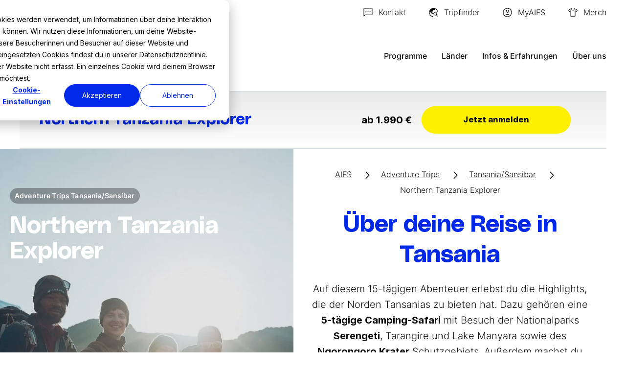

--- FILE ---
content_type: text/html; charset=UTF-8
request_url: https://www.aifs.de/adventure-trips/tansania-sansibar/northern-tanzania-explorer.html
body_size: 26263
content:
<!doctype html><html lang="de-de"><head>
    <meta charset="utf-8">
    <title>Adventure Trip- Northern Tanzania Explorer</title>
    <link rel="icon" href="https://www.aifs.de/hubfs/Favicon_Webseite.png">

    <meta name="description" content="Begib dich auf das Abenteuer deines Lebens: Bei den Abenteuerreisen erlebst du die Naturschönheit und Tiervielfalt des Nordens von Tansania.">
    
    
    
    
    
    
    
    
    <meta name="viewport" content="width=device-width, initial-scale=1">

    
    <meta property="og:description" content="Begib dich auf das Abenteuer deines Lebens: Bei den Abenteuerreisen erlebst du die Naturschönheit und Tiervielfalt des Nordens von Tansania.">
    <meta property="og:title" content="Adventure Trip- Northern Tanzania Explorer">
    <meta name="twitter:description" content="Begib dich auf das Abenteuer deines Lebens: Bei den Abenteuerreisen erlebst du die Naturschönheit und Tiervielfalt des Nordens von Tansania.">
    <meta name="twitter:title" content="Adventure Trip- Northern Tanzania Explorer">

    

    
    <style>
a.cta_button{-moz-box-sizing:content-box !important;-webkit-box-sizing:content-box !important;box-sizing:content-box !important;vertical-align:middle}.hs-breadcrumb-menu{list-style-type:none;margin:0px 0px 0px 0px;padding:0px 0px 0px 0px}.hs-breadcrumb-menu-item{float:left;padding:10px 0px 10px 10px}.hs-breadcrumb-menu-divider:before{content:'›';padding-left:10px}.hs-featured-image-link{border:0}.hs-featured-image{float:right;margin:0 0 20px 20px;max-width:50%}@media (max-width: 568px){.hs-featured-image{float:none;margin:0;width:100%;max-width:100%}}.hs-screen-reader-text{clip:rect(1px, 1px, 1px, 1px);height:1px;overflow:hidden;position:absolute !important;width:1px}
</style>

<link rel="stylesheet" href="https://www.aifs.de/hubfs/hub_generated/template_assets/1/130190518548/1769014283534/template_fonts.min.css">
<link rel="stylesheet" href="https://www.aifs.de/hubfs/hub_generated/template_assets/1/106571977533/1769014302592/template_main.min.css">
<link rel="stylesheet" href="https://www.aifs.de/hubfs/hub_generated/template_assets/1/106586821665/1769014299113/template_style.min.css">
<link rel="stylesheet" href="https://www.aifs.de/hubfs/hub_generated/template_assets/1/186904533287/1769014283136/template_theme-overrides.min.css">
<link rel="stylesheet" href="https://www.aifs.de/hubfs/hub_generated/module_assets/1/106574742961/1747217486458/module_button.min.css">
<link rel="stylesheet" href="https://www.aifs.de/hubfs/hub_generated/module_assets/1/107175480399/1763131514216/module_tripfinder-form.min.css">
<link rel="stylesheet" href="https://www.aifs.de/hubfs/hub_generated/module_assets/1/107521422987/1740983874134/module_sticky-price-banner.min.css">
<link rel="stylesheet" href="https://www.aifs.de/hubfs/hub_generated/module_assets/1/108047580293/1749721667691/module_page-top-image.min.css">

  

<link rel="stylesheet" href="https://www.aifs.de/hubfs/hub_generated/module_assets/1/107315067525/1742861118220/module_breadcrumb.min.css">
<link rel="stylesheet" href="https://www.aifs.de/hubfs/hub_generated/module_assets/1/107031172119/1742861115519/module_sticky-anchors-panel.min.css">

<style>
  #hs_cos_wrapper_module_17140331273916 .section {
  overflow:hidden;
  padding-block:40px;
}

@media (min-width:768px) {
  #hs_cos_wrapper_module_17140331273916 .section { padding-block:80px; }
}

#hs_cos_wrapper_module_17140331273916 .container-wrap .container {}

#hs_cos_wrapper_module_17140331273916 .head-holder,
#hs_cos_wrapper_module_17140331273916 .head-holder--center { margin-block:0; }

</style>


    <style>
      
        
      
        
      
        
      
        
      
        
      
        
      
        
      
        
      
        
      
        
      
        
      
        
      
        
      
        
      
        
      
        
      
        
      
        
      
        
      
        
      
        
      
        
      
        
      
        
      
        
      
        
      
        
      
        
      
        
      
        
      
    </style>

<link rel="stylesheet" href="https://www.aifs.de/hubfs/hub_generated/module_assets/1/107191575922/1740983871431/module_accordion.min.css">
<link rel="stylesheet" href="https://www.aifs.de/hubfs/hub_generated/module_assets/1/107185491377/1757587336109/module_prices-carousel.min.css">
<link rel="stylesheet" href="https://www.aifs.de/hubfs/hub_generated/module_assets/1/110774163718/1765372142101/module_form.min.css">
<!-- Editor Styles -->
<style id="hs_editor_style" type="text/css">
.dnd_area_main-row-1-max-width-section-centering > .row-fluid {
  max-width: 1000px !important;
  margin-left: auto !important;
  margin-right: auto !important;
}
/* HubSpot Styles (default) */
.dnd_area_main-row-1-background-layers {
  background-image: linear-gradient(rgba(233, 233, 233, 1), rgba(233, 233, 233, 1)) !important;
  background-position: left top !important;
  background-size: auto !important;
  background-repeat: no-repeat !important;
}
.cell_16952858489185-padding {
  padding-top: 40px !important;
  padding-bottom: 40px !important;
}
.cell_16952858489185-background-layers {
  background-image: linear-gradient(rgba(255, 240, 0, 1), rgba(255, 240, 0, 1)) !important;
  background-position: left top !important;
  background-size: auto !important;
  background-repeat: no-repeat !important;
}
</style>
    

    
<!--  Added by GoogleAnalytics4 integration -->
<script>
var _hsp = window._hsp = window._hsp || [];
window.dataLayer = window.dataLayer || [];
function gtag(){dataLayer.push(arguments);}

var useGoogleConsentModeV2 = true;
var waitForUpdateMillis = 1000;


if (!window._hsGoogleConsentRunOnce) {
  window._hsGoogleConsentRunOnce = true;

  gtag('consent', 'default', {
    'ad_storage': 'denied',
    'analytics_storage': 'denied',
    'ad_user_data': 'denied',
    'ad_personalization': 'denied',
    'wait_for_update': waitForUpdateMillis
  });

  if (useGoogleConsentModeV2) {
    _hsp.push(['useGoogleConsentModeV2'])
  } else {
    _hsp.push(['addPrivacyConsentListener', function(consent){
      var hasAnalyticsConsent = consent && (consent.allowed || (consent.categories && consent.categories.analytics));
      var hasAdsConsent = consent && (consent.allowed || (consent.categories && consent.categories.advertisement));

      gtag('consent', 'update', {
        'ad_storage': hasAdsConsent ? 'granted' : 'denied',
        'analytics_storage': hasAnalyticsConsent ? 'granted' : 'denied',
        'ad_user_data': hasAdsConsent ? 'granted' : 'denied',
        'ad_personalization': hasAdsConsent ? 'granted' : 'denied'
      });
    }]);
  }
}

gtag('js', new Date());
gtag('set', 'developer_id.dZTQ1Zm', true);
gtag('config', 'G-CX3PKT5DGC');
</script>
<script async src="https://www.googletagmanager.com/gtag/js?id=G-CX3PKT5DGC"></script>

<!-- /Added by GoogleAnalytics4 integration -->

<!--  Added by GoogleTagManager integration -->
<script>
var _hsp = window._hsp = window._hsp || [];
window.dataLayer = window.dataLayer || [];
function gtag(){dataLayer.push(arguments);}

var useGoogleConsentModeV2 = true;
var waitForUpdateMillis = 1000;



var hsLoadGtm = function loadGtm() {
    if(window._hsGtmLoadOnce) {
      return;
    }

    if (useGoogleConsentModeV2) {

      gtag('set','developer_id.dZTQ1Zm',true);

      gtag('consent', 'default', {
      'ad_storage': 'denied',
      'analytics_storage': 'denied',
      'ad_user_data': 'denied',
      'ad_personalization': 'denied',
      'wait_for_update': waitForUpdateMillis
      });

      _hsp.push(['useGoogleConsentModeV2'])
    }

    (function(w,d,s,l,i){w[l]=w[l]||[];w[l].push({'gtm.start':
    new Date().getTime(),event:'gtm.js'});var f=d.getElementsByTagName(s)[0],
    j=d.createElement(s),dl=l!='dataLayer'?'&l='+l:'';j.async=true;j.src=
    'https://www.googletagmanager.com/gtm.js?id='+i+dl;f.parentNode.insertBefore(j,f);
    })(window,document,'script','dataLayer','GTM-P95NNNS');

    window._hsGtmLoadOnce = true;
};

_hsp.push(['addPrivacyConsentListener', function(consent){
  if(consent.allowed || (consent.categories && consent.categories.analytics)){
    hsLoadGtm();
  }
}]);

</script>

<!-- /Added by GoogleTagManager integration -->

    <link rel="canonical" href="https://www.aifs.de/adventure-trips/tansania-sansibar/northern-tanzania-explorer.html">

<script> (function(){ var s = document.createElement('script'); var h = document.querySelector('head') || document.body; s.src = 'https://acsbapp.com/apps/app/dist/js/app.js'; s.async = true; s.onload = function(){ acsbJS.init(); }; h.appendChild(s); })(); </script>
<meta property="og:url" content="https://www.aifs.de/adventure-trips/tansania-sansibar/northern-tanzania-explorer.html">
<meta name="twitter:card" content="summary">
<meta http-equiv="content-language" content="de-de">






    <script src="https://www.aifs.de/hubfs/hub_generated/template_assets/1/106586821683/1769014285001/template_jquery-3.6.0.min.js"></script>
    
    <script type="text/javascript">
      window.addEventListener('message', function(event) {
         if(event.data && event.data.type === 'hsFormCallback') {
             jQuery(window).trigger('formReady', event.data);
         }
      });
    </script>
    <script src="https://www.aifs.de/hubfs/hub_generated/template_assets/1/106589949268/1769014291725/template_jquery.main.min.js" defer></script>
  <meta name="generator" content="HubSpot"></head>
  
  
  
    
    <body class=" ">
<!--  Added by GoogleTagManager integration -->
<noscript><iframe src="https://www.googletagmanager.com/ns.html?id=GTM-P95NNNS" height="0" width="0" style="display:none;visibility:hidden"></iframe></noscript>

<!-- /Added by GoogleTagManager integration -->
<div id="hs_cos_wrapper_forms-error-message" class="hs_cos_wrapper hs_cos_wrapper_widget hs_cos_wrapper_type_module" style="" data-hs-cos-general-type="widget" data-hs-cos-type="module">
  
</div>
  
  
  
  
  
  
  
    <div id="wrapper" class="body-wrapper   hs-content-id-123451069866 hs-site-page page ">
      
      
        
          <div data-global-resource-path="AIFS_March2023/templates/partials/header.html"><header id="header" class="">
  <div class="header-top">
    <div class="container">
      



<div class="languages">
  <a href="https://www.aifs.de/adventure-trips/tansania-sansibar/northern-tanzania-explorer.html" class="languages-switcher">
    
    
      
      
      
    
      
        
      
    
      
      
      
    
      
    
      
      
      
    
      
    
      
      
      
    
      
    

    
    <span class="languages-image"><img src="https://www.aifs.de/hubfs/AIFS_March2023/icons/flag01.svg" alt="Deutschland" width="24" height="24"></span>
    
    Deutschland

  </a>
  <div class="languages-drop">
    <ul class="languages-list">
      
      <li>
        
        
        <a href="https://www.aifs.de/adventure-trips/tansania-sansibar/northern-tanzania-explorer.html" data-full-name="Deutschland" data-short-name="de">
          <span class="languages-image"><img src="https://www.aifs.de/hubfs/AIFS_March2023/icons/flag01.svg" alt="Deutschland" width="24" height="24"></span>
          de
        </a>
      </li>
      
      <li>
        
        
        <a href="https://www.aifs.at/adventure-trips/tansania-sansibar/northern-tanzania-explorer.html" data-full-name="Österreich" data-short-name="at">
          <span class="languages-image"><img src="https://www.aifs.de/hubfs/AIFS_March2023/icons/flag02.svg" alt="Österreich" width="24" height="24"></span>
          at
        </a>
      </li>
      
      <li>
        
        
        <a href="https://www.aifs.ch/adventure-trips/tansania-sansibar/northern-tanzania-explorer.html" data-full-name="Schweiz" data-short-name="ch">
          <span class="languages-image"><img src="https://www.aifs.de/hubfs/AIFS_March2023/icons/flag03.svg" alt="Schweiz" width="24" height="24"></span>
          ch
        </a>
      </li>
      
      <li>
        
        
        <a href="https://www.aifs.de/english.html" data-full-name="Englisch" data-short-name="en">
          <span class="languages-image"><img src="https://www.aifs.de/hubfs/Icons/Flaggen/flagUSA.svg" alt="Englisch" width="24" height="24"></span>
          en
        </a>
      </li>
      
    </ul>
  </div>
</div>

      
      <div class="header-links">
  
    
    
    
      <a href="https://www.aifs.de/kontakt.html">
        
        <img src="https://www.aifs.de/hubfs/Icons/schwarz/icon-nachricht.svg" alt="Icon Nachricht senden">
        
        <span>Kontakt</span>
      </a>
    
  
  
  
    
    <a href="#" class="search-opener">
      
      <img src="https://www.aifs.de/hubfs/AIFS_March2023/icons/ico01.svg" alt="ico01">
      
      <span>Tripfinder</span>
    </a>
    
  
  
  
    
    
    
      <a href="https://www.myaifs.de/Login.aspx" target="_blank" rel="nofollow noopener">
        
        <img src="https://www.aifs.de/hubfs/AIFS_March2023/icons/ico02.svg" alt="ico02">
        
        <span>MyAIFS</span>
      </a>
    
  
  

  
    
    
    
      <a href="https://aifs-shop.de/" target="_blank" rel="noopener">
        
        <img src="https://www.aifs.de/hubfs/icon-kleidung.svg" alt="icon-kleidung">
        
        <span>Merch</span>
      </a>
    
  
</div>
    </div>
  </div>
  <div class="header-main">
    <div class="container">
      <div class="logo-holder">
        <div class="logo logo-white">
          <div id="hs_cos_wrapper_header_logo_white" class="hs_cos_wrapper hs_cos_wrapper_widget hs_cos_wrapper_type_module widget-type-logo" style="" data-hs-cos-general-type="widget" data-hs-cos-type="module">
  






















  
  <span id="hs_cos_wrapper_header_logo_white_hs_logo_widget" class="hs_cos_wrapper hs_cos_wrapper_widget hs_cos_wrapper_type_logo" style="" data-hs-cos-general-type="widget" data-hs-cos-type="logo"><a href="https://www.aifs.de/" id="hs-link-header_logo_white_hs_logo_widget" style="border-width:0px;border:0px;"><img src="https://www.aifs.de/hubfs/Logos/AIFS%20Logos/logo-white.svg" class="hs-image-widget " height="72" style="height: auto;width:225px;border-width:0px;border:0px;" width="225" alt="AIFS Logo" title="AIFS Logo"></a></span>
</div>
        </div>
        <div class="logo">
          <div id="hs_cos_wrapper_header_logo" class="hs_cos_wrapper hs_cos_wrapper_widget hs_cos_wrapper_type_module widget-type-logo" style="" data-hs-cos-general-type="widget" data-hs-cos-type="module">
  






















  
  <span id="hs_cos_wrapper_header_logo_hs_logo_widget" class="hs_cos_wrapper hs_cos_wrapper_widget hs_cos_wrapper_type_logo" style="" data-hs-cos-general-type="widget" data-hs-cos-type="logo"><a href="https://www.aifs.de/" id="hs-link-header_logo_hs_logo_widget" style="border-width:0px;border:0px;"><img src="https://www.aifs.de/hs-fs/hubfs/Logos/AIFS%20Logos/AIFS_Logo_quer_neu.png?width=4507&amp;height=1440&amp;name=AIFS_Logo_quer_neu.png" class="hs-image-widget " height="1440" style="height: auto;width:4507px;border-width:0px;border:0px;" width="4507" alt="AIFS_Logo_quer_neu" title="AIFS_Logo_quer_neu" srcset="https://www.aifs.de/hs-fs/hubfs/Logos/AIFS%20Logos/AIFS_Logo_quer_neu.png?width=2254&amp;height=720&amp;name=AIFS_Logo_quer_neu.png 2254w, https://www.aifs.de/hs-fs/hubfs/Logos/AIFS%20Logos/AIFS_Logo_quer_neu.png?width=4507&amp;height=1440&amp;name=AIFS_Logo_quer_neu.png 4507w, https://www.aifs.de/hs-fs/hubfs/Logos/AIFS%20Logos/AIFS_Logo_quer_neu.png?width=6761&amp;height=2160&amp;name=AIFS_Logo_quer_neu.png 6761w, https://www.aifs.de/hs-fs/hubfs/Logos/AIFS%20Logos/AIFS_Logo_quer_neu.png?width=9014&amp;height=2880&amp;name=AIFS_Logo_quer_neu.png 9014w, https://www.aifs.de/hs-fs/hubfs/Logos/AIFS%20Logos/AIFS_Logo_quer_neu.png?width=11268&amp;height=3600&amp;name=AIFS_Logo_quer_neu.png 11268w, https://www.aifs.de/hs-fs/hubfs/Logos/AIFS%20Logos/AIFS_Logo_quer_neu.png?width=13521&amp;height=4320&amp;name=AIFS_Logo_quer_neu.png 13521w" sizes="(max-width: 4507px) 100vw, 4507px"></a></span>
</div>
        </div>
      </div>
      <nav class="main-nav">
        <a href="#" class="nav-opener"><span></span></a>
        <div class="nav-drop">
          <div class="nav-drop--inner">
            <div class="nav-drop--inner-holder">
              





<ul class="nav-menu">
  
  

  
    
    
      
      
        
      

      <li class="drop-holder">
        <a href="https://www.aifs.de/programme.html" class="js-mobile-drop-opener">
          Programme
        </a>
        
            <div class="drop js-mobile-drop ">
              <div class="drop-inner js-mobile-drop--inner">
                <div class="container">
                  <div class="drop-title">
                    <a class="btn-back" href="https://www.aifs.de/programme.html">Programme</a>
                  </div>

                  
                    <ul class="simple-drop-links simple-drop-links--three-columns">
                      
                        
    

    
      
        <li class=" ">
          <a href="https://www.aifs.de/programme.html" class="">
            Übersicht
          </a>
           
        </li>
      
    

  
                      
                        
    

    
      
        <li class=" ">
          <a href="https://www.aifs.de/studieren-im-ausland.html" class="">
            Academic Gap Year
          </a>
           
        </li>
      
    

  
                      
                        
    

    
      
        <li class="drop-holder ">
          <a href="https://www.aifs.de/adventure-trips.html" class="js-mobile-drop-opener">
            Adventure Trips
          </a>
           
            <div class="drop-secondary js-mobile-drop">
              <div class="drop-secondary-inner js-mobile-drop--inner">
                <div class="container">
                  <div class="drop-title">
                    <a class="btn-back" href="https://www.aifs.de/adventure-trips.html">Adventure Trips</a>
                  </div>
                  <ul class="simple-drop-links">
                    
                      
                      
                      <li>
                        <a href="https://www.aifs.de/adventure-trips.html">
                          Übersicht
                        </a>
                      </li>
                    
                      
                      
                      <li>
                        <a href="https://www.aifs.de/adventure-trips/australien.html">
                          Australien
                        </a>
                      </li>
                    
                      
                      
                      <li>
                        <a href="https://www.aifs.de/adventure-trips/bali.html">
                          Bali
                        </a>
                      </li>
                    
                      
                      
                      <li>
                        <a href="https://www.aifs.de/adventure-trips/eswatini.html">
                          Eswatini
                        </a>
                      </li>
                    
                      
                      
                      <li>
                        <a href="https://www.aifs.de/adventure-trips/island.html">
                          Island
                        </a>
                      </li>
                    
                      
                      
                      <li>
                        <a href="https://www.aifs.de/adventure-trips/japan.html">
                          Japan
                        </a>
                      </li>
                    
                      
                      
                      <li>
                        <a href="https://www.aifs.de/adventure-trips/kanada.html">
                          Kanada
                        </a>
                      </li>
                    
                      
                      
                      <li>
                        <a href="https://www.aifs.de/adventure-trips/neuseeland.html">
                          Neuseeland
                        </a>
                      </li>
                    
                      
                      
                      <li>
                        <a href="https://www.aifs.de/adventure-trips/sri-lanka.html">
                          Sri Lanka
                        </a>
                      </li>
                    
                      
                      
                      <li>
                        <a href="https://www.aifs.de/adventure-trips/suedafrika.html">
                          Südafrika
                        </a>
                      </li>
                    
                      
                      
                      <li>
                        <a href="https://www.aifs.de/adventure-trips/suedkorea.html">
                          Südkorea
                        </a>
                      </li>
                    
                      
                      
                      <li>
                        <a href="https://www.aifs.de/adventure-trips/tansania-sansibar.html">
                          Tansania/Sansibar
                        </a>
                      </li>
                    
                      
                      
                      <li>
                        <a href="https://www.aifs.de/adventure-trips/thailand.html">
                          Thailand
                        </a>
                      </li>
                    
                      
                      
                      <li>
                        <a href="https://www.aifs.de/adventure-trips/usa.html">
                          USA
                        </a>
                      </li>
                    
                      
                      
                      <li>
                        <a href="https://www.aifs.de/adventure-trips/vietnam.html">
                          Vietnam
                        </a>
                      </li>
                    
                  </ul>
                </div>
              </div>
            </div>
          
        </li>
      
    

  
                      
                        
    

    
      
        <li class="drop-holder ">
          <a href="https://www.aifs.de/au-pair.html" class="js-mobile-drop-opener">
            Au Pair
          </a>
           
            <div class="drop-secondary js-mobile-drop">
              <div class="drop-secondary-inner js-mobile-drop--inner">
                <div class="container">
                  <div class="drop-title">
                    <a class="btn-back" href="https://www.aifs.de/au-pair.html">Au Pair</a>
                  </div>
                  <ul class="simple-drop-links">
                    
                      
                      
                      <li>
                        <a href="https://www.aifs.de/au-pair.html">
                          Übersicht
                        </a>
                      </li>
                    
                      
                      
                      <li>
                        <a href="https://www.aifs.de/au-pair/australien.html">
                          Australien
                        </a>
                      </li>
                    
                      
                      
                      <li>
                        <a href="https://www.aifs.de/au-pair/island.html">
                          Island
                        </a>
                      </li>
                    
                      
                      
                      <li>
                        <a href="https://www.aifs.de/au-pair/kanada.html">
                          Kanada
                        </a>
                      </li>
                    
                      
                      
                      <li>
                        <a href="https://www.aifs.de/au-pair/neuseeland.html">
                          Neuseeland
                        </a>
                      </li>
                    
                      
                      
                      <li>
                        <a href="https://www.aifs.de/au-pair/usa.html">
                          USA
                        </a>
                      </li>
                    
                  </ul>
                </div>
              </div>
            </div>
          
        </li>
      
    

  
                      
                        
    

    
      
        <li class="drop-holder ">
          <a href="https://www.aifs.de/auslandspraktikum.html" class="js-mobile-drop-opener">
            Auslandspraktikum
          </a>
           
            <div class="drop-secondary js-mobile-drop">
              <div class="drop-secondary-inner js-mobile-drop--inner">
                <div class="container">
                  <div class="drop-title">
                    <a class="btn-back" href="https://www.aifs.de/auslandspraktikum.html">Auslandspraktikum</a>
                  </div>
                  <ul class="simple-drop-links">
                    
                      
                      
                      <li>
                        <a href="https://www.aifs.de/auslandspraktikum.html">
                          Übersicht
                        </a>
                      </li>
                    
                      
                      
                      <li>
                        <a href="https://www.aifs.de/auslandspraktikum/kanada.html">
                          Kanada
                        </a>
                      </li>
                    
                      
                      
                      <li>
                        <a href="https://www.aifs.de/auslandspraktikum/usa.html">
                          USA
                        </a>
                      </li>
                    
                      
                      
                      <li>
                        <a href="https://www.aifs.de/auslandspraktikum/irland.html">
                          Irland
                        </a>
                      </li>
                    
                  </ul>
                </div>
              </div>
            </div>
          
        </li>
      
    

  
                      
                        
    

    
      
        <li class="drop-holder ">
          <a href="https://www.aifs.de/auslandssemester.html" class="js-mobile-drop-opener">
            Auslandssemester
          </a>
           
            <div class="drop-secondary js-mobile-drop">
              <div class="drop-secondary-inner js-mobile-drop--inner">
                <div class="container">
                  <div class="drop-title">
                    <a class="btn-back" href="https://www.aifs.de/auslandssemester.html">Auslandssemester</a>
                  </div>
                  <ul class="simple-drop-links">
                    
                      
                      
                      <li>
                        <a href="https://www.aifs.de/auslandssemester.html">
                          Übersicht
                        </a>
                      </li>
                    
                      
                      
                      <li>
                        <a href="https://www.aifs.de/studieren-im-ausland/australien.html">
                          Australien
                        </a>
                      </li>
                    
                      
                      
                      <li>
                        <a href="https://www.aifs.de/studieren-im-ausland/costa-rica.html">
                          Costa Rica
                        </a>
                      </li>
                    
                      
                      
                      <li>
                        <a href="https://www.aifs.de/studieren-im-ausland/england.html">
                          England
                        </a>
                      </li>
                    
                      
                      
                      <li>
                        <a href="https://www.aifs.de/studieren-im-ausland/irland.html">
                          Irland
                        </a>
                      </li>
                    
                      
                      
                      <li>
                        <a href="https://www.aifs.de/studieren-im-ausland/japan.html">
                          Japan
                        </a>
                      </li>
                    
                      
                      
                      <li>
                        <a href="https://www.aifs.de/studieren-im-ausland/kanada.html">
                          Kanada
                        </a>
                      </li>
                    
                      
                      
                      <li>
                        <a href="https://www.aifs.de/studieren-im-ausland/neuseeland.html">
                          Neuseeland
                        </a>
                      </li>
                    
                      
                      
                      <li>
                        <a href="https://www.aifs.de/studieren-im-ausland/schottland.html">
                          Schottland
                        </a>
                      </li>
                    
                      
                      
                      <li>
                        <a href="https://www.aifs.de/studieren-im-ausland/suedafrika.html">
                          Südafrika
                        </a>
                      </li>
                    
                      
                      
                      <li>
                        <a href="https://www.aifs.de/studieren-im-ausland/suedkorea.html">
                          Südkorea
                        </a>
                      </li>
                    
                      
                      
                      <li>
                        <a href="https://www.aifs.de/studieren-im-ausland/usa.html">
                          USA
                        </a>
                      </li>
                    
                  </ul>
                </div>
              </div>
            </div>
          
        </li>
      
    

  
                      
                        
    

    
      
        <li class=" ">
          <a href="https://www.aifs.de/camp-america.html" class="">
            Camp America
          </a>
           
        </li>
      
    

  
                      
                        
    

    
      
        <li class="drop-holder ">
          <a href="https://www.aifs.de/farmwork.html" class="js-mobile-drop-opener">
            Farmwork
          </a>
           
            <div class="drop-secondary js-mobile-drop">
              <div class="drop-secondary-inner js-mobile-drop--inner">
                <div class="container">
                  <div class="drop-title">
                    <a class="btn-back" href="https://www.aifs.de/farmwork.html">Farmwork</a>
                  </div>
                  <ul class="simple-drop-links">
                    
                      
                      
                      <li>
                        <a href="https://www.aifs.de/farmwork.html">
                          Übersicht
                        </a>
                      </li>
                    
                      
                      
                      <li>
                        <a href="https://www.aifs.de/farmwork/australien.html">
                          Australien
                        </a>
                      </li>
                    
                      
                      
                      <li>
                        <a href="https://www.aifs.de/farmwork/costa-rica.html">
                          Costa Rica
                        </a>
                      </li>
                    
                      
                      
                      <li>
                        <a href="https://www.aifs.de/farmwork/irland.html">
                          Irland
                        </a>
                      </li>
                    
                      
                      
                      <li>
                        <a href="https://www.aifs.de/farmwork/japan.html">
                          Japan
                        </a>
                      </li>
                    
                      
                      
                      <li>
                        <a href="https://www.aifs.de/farmwork/kanada.html">
                          Kanada
                        </a>
                      </li>
                    
                      
                      
                      <li>
                        <a href="https://www.aifs.de/farmwork/neuseeland.html">
                          Neuseeland
                        </a>
                      </li>
                    
                      
                      
                      <li>
                        <a href="https://www.aifs.de/farmwork/suedafrika.html">
                          Südafrika
                        </a>
                      </li>
                    
                  </ul>
                </div>
              </div>
            </div>
          
        </li>
      
    

  
                      
                        
    

    
      
        <li class="drop-holder ">
          <a href="https://www.aifs.de/freiwilligenarbeit.html" class="js-mobile-drop-opener">
            Freiwilligenarbeit
          </a>
           
            <div class="drop-secondary js-mobile-drop">
              <div class="drop-secondary-inner js-mobile-drop--inner">
                <div class="container">
                  <div class="drop-title">
                    <a class="btn-back" href="https://www.aifs.de/freiwilligenarbeit.html">Freiwilligenarbeit</a>
                  </div>
                  <ul class="simple-drop-links">
                    
                      
                      
                      <li>
                        <a href="https://www.aifs.de/freiwilligenarbeit.html">
                          Übersicht
                        </a>
                      </li>
                    
                      
                      
                      <li>
                        <a href="https://www.aifs.de/freiwilligenarbeit/australien.html">
                          Australien
                        </a>
                      </li>
                    
                      
                      
                      <li>
                        <a href="https://www.aifs.de/freiwilligenarbeit/bali.html">
                          Bali
                        </a>
                      </li>
                    
                      
                      
                      <li>
                        <a href="https://www.aifs.de/freiwilligenarbeit/costa-rica.html">
                          Costa Rica
                        </a>
                      </li>
                    
                      
                      
                      <li>
                        <a href="https://www.aifs.de/freiwilligenarbeit/eswatini.html">
                          Eswatini
                        </a>
                      </li>
                    
                      
                      
                      <li>
                        <a href="https://www.aifs.de/freiwilligenarbeit/fidschi.html">
                          Fidschi
                        </a>
                      </li>
                    
                      
                      
                      <li>
                        <a href="https://www.aifs.de/freiwilligenarbeit/ghana.html">
                          Ghana
                        </a>
                      </li>
                    
                      
                      
                      <li>
                        <a href="https://www.aifs.de/freiwilligenarbeit/griechenland.html">
                          Griechenland
                        </a>
                      </li>
                    
                      
                      
                      <li>
                        <a href="https://www.aifs.de/freiwilligenarbeit/irland.html">
                          Irland
                        </a>
                      </li>
                    
                      
                      
                      <li>
                        <a href="https://www.aifs.de/freiwilligenarbeit/island.html">
                          Island
                        </a>
                      </li>
                    
                      
                      
                      <li>
                        <a href="https://www.aifs.de/freiwilligenarbeit/japan.html">
                          Japan
                        </a>
                      </li>
                    
                      
                      
                      <li>
                        <a href="https://www.aifs.de/freiwilligenarbeit/kanada.html">
                          Kanada
                        </a>
                      </li>
                    
                      
                      
                      <li>
                        <a href="https://www.aifs.de/freiwilligenarbeit/madagaskar.html">
                          Madagaskar
                        </a>
                      </li>
                    
                      
                      
                      <li>
                        <a href="https://www.aifs.de/freiwilligenarbeit/nepal.html">
                          Nepal
                        </a>
                      </li>
                    
                      
                      
                      <li>
                        <a href="https://www.aifs.de/freiwilligenarbeit/neuseeland.html">
                          Neuseeland
                        </a>
                      </li>
                    
                      
                      
                      <li>
                        <a href="https://www.aifs.de/freiwilligenarbeit/portugal.html">
                          Portugal
                        </a>
                      </li>
                    
                      
                      
                      <li>
                        <a href="https://www.aifs.de/freiwilligenarbeit/sansibar-tansania.html">
                          Sansibar/Tansania
                        </a>
                      </li>
                    
                      
                      
                      <li>
                        <a href="https://www.aifs.de/freiwilligenarbeit/sri-lanka.html">
                          Sri Lanka
                        </a>
                      </li>
                    
                      
                      
                      <li>
                        <a href="https://www.aifs.de/freiwilligenarbeit/suedafrika.html">
                          Südafrika
                        </a>
                      </li>
                    
                      
                      
                      <li>
                        <a href="https://www.aifs.de/freiwilligenarbeit/suedkorea.html">
                          Südkorea
                        </a>
                      </li>
                    
                      
                      
                      <li>
                        <a href="https://www.aifs.de/freiwilligenarbeit/thailand.html">
                          Thailand
                        </a>
                      </li>
                    
                      
                      
                      <li>
                        <a href="https://www.aifs.de/freiwilligenarbeit/vietnam.html">
                          Vietnam
                        </a>
                      </li>
                    
                  </ul>
                </div>
              </div>
            </div>
          
        </li>
      
    

  
                      
                        
    

    
      
        <li class="drop-holder ">
          <a href="https://www.aifs.de/ranchwork.html" class="js-mobile-drop-opener">
            Ranchwork
          </a>
           
            <div class="drop-secondary js-mobile-drop">
              <div class="drop-secondary-inner js-mobile-drop--inner">
                <div class="container">
                  <div class="drop-title">
                    <a class="btn-back" href="https://www.aifs.de/ranchwork.html">Ranchwork</a>
                  </div>
                  <ul class="simple-drop-links">
                    
                      
                      
                      <li>
                        <a href="https://www.aifs.de/ranchwork.html">
                          Übersicht
                        </a>
                      </li>
                    
                      
                      
                      <li>
                        <a href="https://www.aifs.de/ranchwork/australien.html">
                          Australien
                        </a>
                      </li>
                    
                      
                      
                      <li>
                        <a href="https://www.aifs.de/ranchwork/irland.html">
                          Irland
                        </a>
                      </li>
                    
                      
                      
                      <li>
                        <a href="https://www.aifs.de/ranchwork/japan.html">
                          Japan
                        </a>
                      </li>
                    
                      
                      
                      <li>
                        <a href="https://www.aifs.de/ranchwork/neuseeland.html">
                          Neuseeland
                        </a>
                      </li>
                    
                      
                      
                      <li>
                        <a href="https://www.aifs.de/ranchwork/suedafrika.html">
                          Südafrika
                        </a>
                      </li>
                    
                  </ul>
                </div>
              </div>
            </div>
          
        </li>
      
    

  
                      
                        
    

    
      
        <li class="drop-holder ">
          <a href="https://www.aifs.de/schueleraustausch.html" class="js-mobile-drop-opener">
            High School
          </a>
           
            <div class="drop-secondary js-mobile-drop">
              <div class="drop-secondary-inner js-mobile-drop--inner">
                <div class="container">
                  <div class="drop-title">
                    <a class="btn-back" href="https://www.aifs.de/schueleraustausch.html">High School</a>
                  </div>
                  <ul class="simple-drop-links">
                    
                      
                      
                      <li>
                        <a href="https://www.aifs.de/schueleraustausch.html">
                          Übersicht
                        </a>
                      </li>
                    
                      
                      
                      <li>
                        <a href="https://www.aifs.de/schueleraustausch/australien.html">
                          Australien
                        </a>
                      </li>
                    
                      
                      
                      <li>
                        <a href="https://www.aifs.de/schueleraustausch/england/uebersicht.html">
                          England
                        </a>
                      </li>
                    
                      
                      
                      <li>
                        <a href="https://www.aifs.de/schueleraustausch/irland.html">
                          Irland
                        </a>
                      </li>
                    
                      
                      
                      <li>
                        <a href="https://www.aifs.de/schueleraustausch/kanada.html">
                          Kanada
                        </a>
                      </li>
                    
                      
                      
                      <li>
                        <a href="https://www.aifs.de/schueleraustausch/neuseeland.html">
                          Neuseeland
                        </a>
                      </li>
                    
                      
                      
                      <li>
                        <a href="https://www.aifs.de/schueleraustausch/usa/uebersicht.html">
                          USA
                        </a>
                      </li>
                    
                  </ul>
                </div>
              </div>
            </div>
          
        </li>
      
    

  
                      
                        
    

    
      
        <li class="drop-holder ">
          <a href="https://www.aifs.de/schueleraustausch.html" class="js-mobile-drop-opener">
            Schüleraustausch
          </a>
           
            <div class="drop-secondary js-mobile-drop">
              <div class="drop-secondary-inner js-mobile-drop--inner">
                <div class="container">
                  <div class="drop-title">
                    <a class="btn-back" href="https://www.aifs.de/schueleraustausch.html">Schüleraustausch</a>
                  </div>
                  <ul class="simple-drop-links">
                    
                      
                      
                      <li>
                        <a href="https://www.aifs.de/schueleraustausch.html">
                          Übersicht
                        </a>
                      </li>
                    
                      
                      
                      <li>
                        <a href="https://www.aifs.de/schueleraustausch/australien.html">
                          Australien
                        </a>
                      </li>
                    
                      
                      
                      <li>
                        <a href="https://www.aifs.de/schueleraustausch/england/uebersicht.html">
                          England
                        </a>
                      </li>
                    
                      
                      
                      <li>
                        <a href="https://www.aifs.de/schueleraustausch/irland.html">
                          Irland
                        </a>
                      </li>
                    
                      
                      
                      <li>
                        <a href="https://www.aifs.de/schueleraustausch/kanada.html">
                          Kanada
                        </a>
                      </li>
                    
                      
                      
                      <li>
                        <a href="https://www.aifs.de/schueleraustausch/neuseeland.html">
                          Neuseeland
                        </a>
                      </li>
                    
                      
                      
                      <li>
                        <a href="https://www.aifs.de/schueleraustausch/usa/uebersicht.html">
                          USA
                        </a>
                      </li>
                    
                  </ul>
                </div>
              </div>
            </div>
          
        </li>
      
    

  
                      
                        
    

    
      
        <li class=" ">
          <a href="https://www.aifs.de/camp-america.html" class="">
            Sommerjobs in den USA
          </a>
           
        </li>
      
    

  
                      
                        
    

    
      
        <li class="drop-holder ">
          <a href="https://www.aifs.de/sprachreise.html" class="js-mobile-drop-opener">
            Sprachreise
          </a>
           
            <div class="drop-secondary js-mobile-drop">
              <div class="drop-secondary-inner js-mobile-drop--inner">
                <div class="container">
                  <div class="drop-title">
                    <a class="btn-back" href="https://www.aifs.de/sprachreise.html">Sprachreise</a>
                  </div>
                  <ul class="simple-drop-links">
                    
                      
                      
                      <li>
                        <a href="https://www.aifs.de/sprachreise.html">
                          Übersicht
                        </a>
                      </li>
                    
                      
                      
                      <li>
                        <a href="https://www.aifs.de/sprachreise/australien.html">
                          Australien
                        </a>
                      </li>
                    
                      
                      
                      <li>
                        <a href="https://www.aifs.de/sprachreise/england.html">
                          England
                        </a>
                      </li>
                    
                      
                      
                      <li>
                        <a href="https://www.aifs.de/sprachreise/irland.html">
                          Irland
                        </a>
                      </li>
                    
                      
                      
                      <li>
                        <a href="https://www.aifs.de/sprachreise/kanada.html">
                          Kanada
                        </a>
                      </li>
                    
                      
                      
                      <li>
                        <a href="https://www.aifs.de/sprachreise/malta.html">
                          Malta
                        </a>
                      </li>
                    
                      
                      
                      <li>
                        <a href="https://www.aifs.de/sprachreise/neuseeland.html">
                          Neuseeland
                        </a>
                      </li>
                    
                      
                      
                      <li>
                        <a href="https://www.aifs.de/sprachreise/suedafrika.html">
                          Südafrika
                        </a>
                      </li>
                    
                      
                      
                      <li>
                        <a href="https://www.aifs.de/sprachreise/suedkorea.html">
                          Südkorea
                        </a>
                      </li>
                    
                      
                      
                      <li>
                        <a href="https://www.aifs.de/sprachreise/usa.html">
                          USA
                        </a>
                      </li>
                    
                  </ul>
                </div>
              </div>
            </div>
          
        </li>
      
    

  
                      
                        
    

    
      
        <li class="drop-holder ">
          <a href="https://www.aifs.de/studieren-im-ausland.html" class="js-mobile-drop-opener">
            Studieren im Ausland
          </a>
           
            <div class="drop-secondary js-mobile-drop">
              <div class="drop-secondary-inner js-mobile-drop--inner">
                <div class="container">
                  <div class="drop-title">
                    <a class="btn-back" href="https://www.aifs.de/studieren-im-ausland.html">Studieren im Ausland</a>
                  </div>
                  <ul class="simple-drop-links">
                    
                      
                      
                      <li>
                        <a href="https://www.aifs.de/studieren-im-ausland.html">
                          Übersicht
                        </a>
                      </li>
                    
                      
                      
                      <li>
                        <a href="https://www.aifs.de/studieren-im-ausland/australien.html">
                          Australien
                        </a>
                      </li>
                    
                      
                      
                      <li>
                        <a href="https://www.aifs.de/studieren-im-ausland/costa-rica.html">
                          Costa Rica
                        </a>
                      </li>
                    
                      
                      
                      <li>
                        <a href="https://www.aifs.de/studieren-im-ausland/england.html">
                          England
                        </a>
                      </li>
                    
                      
                      
                      <li>
                        <a href="https://www.aifs.de/studieren-im-ausland/irland.html">
                          Irland
                        </a>
                      </li>
                    
                      
                      
                      <li>
                        <a href="https://www.aifs.de/studieren-im-ausland/japan.html">
                          Japan
                        </a>
                      </li>
                    
                      
                      
                      <li>
                        <a href="https://www.aifs.de/studieren-im-ausland/kanada.html">
                          Kanada
                        </a>
                      </li>
                    
                      
                      
                      <li>
                        <a href="https://www.aifs.de/studieren-im-ausland/neuseeland.html">
                          Neuseeland
                        </a>
                      </li>
                    
                      
                      
                      <li>
                        <a href="https://www.aifs.de/studieren-im-ausland/schottland.html">
                          Schottland
                        </a>
                      </li>
                    
                      
                      
                      <li>
                        <a href="https://www.aifs.de/studieren-im-ausland/suedafrika.html">
                          Südafrika
                        </a>
                      </li>
                    
                      
                      
                      <li>
                        <a href="https://www.aifs.de/studieren-im-ausland/suedkorea.html">
                          Südkorea
                        </a>
                      </li>
                    
                      
                      
                      <li>
                        <a href="https://www.aifs.de/studieren-im-ausland/usa.html">
                          USA
                        </a>
                      </li>
                    
                  </ul>
                </div>
              </div>
            </div>
          
        </li>
      
    

  
                      
                        
    

    
      
        <li class=" ">
          <a href="https://www.aifs.de/summer-schools.html" class="">
            Summer Schools
          </a>
           
        </li>
      
    

  
                      
                        
    

    
      
        <li class="drop-holder ">
          <a href="https://www.aifs.de/surfcamps.html" class="js-mobile-drop-opener">
            Surfcamps
          </a>
           
            <div class="drop-secondary js-mobile-drop">
              <div class="drop-secondary-inner js-mobile-drop--inner">
                <div class="container">
                  <div class="drop-title">
                    <a class="btn-back" href="https://www.aifs.de/surfcamps.html">Surfcamps</a>
                  </div>
                  <ul class="simple-drop-links">
                    
                      
                      
                      <li>
                        <a href="https://www.aifs.de/surfcamps.html">
                          Übersicht
                        </a>
                      </li>
                    
                      
                      
                      <li>
                        <a href="https://www.aifs.de/surfcamps/australien.html">
                          Australien
                        </a>
                      </li>
                    
                      
                      
                      <li>
                        <a href="https://www.aifs.de/surfcamps/bali.html">
                          Bali
                        </a>
                      </li>
                    
                      
                      
                      <li>
                        <a href="https://www.aifs.de/surfcamps/neuseeland.html">
                          Neuseeland
                        </a>
                      </li>
                    
                      
                      
                      <li>
                        <a href="https://www.aifs.de/surfcamps/portugal.html">
                          Portugal
                        </a>
                      </li>
                    
                      
                      
                      <li>
                        <a href="https://www.aifs.de/surfcamps/suedafrika.html">
                          Südafrika
                        </a>
                      </li>
                    
                      
                      
                      <li>
                        <a href="https://www.aifs.de/surfcamps/sri-lanka.html">
                          Sri Lanka
                        </a>
                      </li>
                    
                  </ul>
                </div>
              </div>
            </div>
          
        </li>
      
    

  
                      
                        
    

    
      
        <li class="drop-holder ">
          <a href="https://www.aifs.de/work-and-travel.html" class="js-mobile-drop-opener">
            Work and Travel
          </a>
           
            <div class="drop-secondary js-mobile-drop">
              <div class="drop-secondary-inner js-mobile-drop--inner">
                <div class="container">
                  <div class="drop-title">
                    <a class="btn-back" href="https://www.aifs.de/work-and-travel.html">Work and Travel</a>
                  </div>
                  <ul class="simple-drop-links">
                    
                      
                      
                      <li>
                        <a href="https://www.aifs.de/work-and-travel.html">
                          Übersicht
                        </a>
                      </li>
                    
                      
                      
                      <li>
                        <a href="https://www.aifs.de/work-and-travel/australien.html">
                          Australien
                        </a>
                      </li>
                    
                      
                      
                      <li>
                        <a href="https://www.aifs.de/work-and-travel/japan/uebersicht.html">
                          Japan
                        </a>
                      </li>
                    
                      
                      
                      <li>
                        <a href="https://www.aifs.de/work-and-travel/kanada.html">
                          Kanada
                        </a>
                      </li>
                    
                      
                      
                      <li>
                        <a href="https://www.aifs.de/work-and-travel/neuseeland.html">
                          Neuseeland
                        </a>
                      </li>
                    
                      
                      
                      <li>
                        <a href="https://www.aifs.de/work-and-travel/suedkorea.html">
                          Südkorea
                        </a>
                      </li>
                    
                      
                      
                      <li>
                        <a href="https://www.aifs.de/work-and-travel/usa.html">
                          USA
                        </a>
                      </li>
                    
                  </ul>
                </div>
              </div>
            </div>
          
        </li>
      
    

  
                      
                        
    

    
      
        <li class=" ">
          <a href="https://www.aifs.de/gap-year-mit-aifs.html" class="">
            Gap Year
          </a>
           
        </li>
      
    

  
                      
                        
    

    
      
        <li class=" ">
          <a href="https://www.aifs.de/last-minute-reisen" class="">
            Last Minute Reisen
          </a>
           
        </li>
      
    

  
                      
                    </ul>
                  
                </div>
              </div>
          </div>
        
      </li>
    

    

  
  
    
    
      
      
        
      

      <li class="drop-holder">
        <a href="https://www.aifs.de/laender.html" class="js-mobile-drop-opener">
          Länder
        </a>
        
            <div class="drop js-mobile-drop drop-images">
              <div class="drop-inner js-mobile-drop--inner">
                <div class="container">
                  <div class="drop-title">
                    <a class="btn-back" href="https://www.aifs.de/laender.html">Länder</a>
                  </div>

                  
                    <div class="drop--column-holder">
                      
                        
    

    
      
        <div class="drop--column">
          
            <div class="drop--image">
              
              
                
                <img src="https://www.aifs.de/hubfs/AIFS_March2023/images/map-africa.svg" alt="map-africa" loading="lazy" width="196" height="166">
            </div>
          
          <span class="drop-image--title">
            <span class="image-holder">
              
                <img src="https://www.aifs.de/hubfs/AIFS_March2023/icons/map-africa-icon.svg" alt="map-africa-icon" loading="lazy" width="196" height="166">
              
            </span>
            Afrika
          </span>
          
          
            <ul class="column-drop-links">
              
                
                
                <li>
                  <a href="https://www.aifs.de/eswatini.html">
                    Eswatini
                  </a>
                </li>
              
                
                
                <li>
                  <a href="https://www.aifs.de/ghana.html">
                    Ghana
                  </a>
                </li>
              
                
                
                <li>
                  <a href="https://www.aifs.de/madagaskar.html">
                    Madagaskar
                  </a>
                </li>
              
                
                
                <li>
                  <a href="https://www.aifs.de/sansibar.html">
                    Sansibar
                  </a>
                </li>
              
                
                
                <li>
                  <a href="https://www.aifs.de/suedafrika.html">
                    Südafrika
                  </a>
                </li>
              
                
                
                <li>
                  <a href="https://www.aifs.de/tansania.html">
                    Tansania
                  </a>
                </li>
              
            </ul>
          
        </div>
      
    

  
                      
                        
    

    
      
        <div class="drop--column">
          
            <div class="drop--image">
              
              
                
                <img src="https://www.aifs.de/hubfs/AIFS_March2023/images/map-america.svg" alt="map-america" loading="lazy" width="196" height="166">
            </div>
          
          <span class="drop-image--title">
            <span class="image-holder">
              
                <img src="https://www.aifs.de/hubfs/AIFS_March2023/icons/map-america-icon.svg" alt="map-america-icon" loading="lazy" width="196" height="166">
              
            </span>
            Amerika
          </span>
          
          
            <ul class="column-drop-links">
              
                
                
                <li>
                  <a href="https://www.aifs.de/costa-rica.html">
                    Costa Rica
                  </a>
                </li>
              
                
                
                <li>
                  <a href="https://www.aifs.de/kanada.html">
                    Kanada
                  </a>
                </li>
              
                
                
                <li>
                  <a href="https://www.aifs.de/usa.html">
                    USA
                  </a>
                </li>
              
            </ul>
          
        </div>
      
    

  
                      
                        
    

    
      
        <div class="drop--column">
          
            <div class="drop--image">
              
              
                
                <img src="https://www.aifs.de/hubfs/AIFS_March2023/images/map-asia.svg" alt="map-asia" loading="lazy" width="196" height="166">
            </div>
          
          <span class="drop-image--title">
            <span class="image-holder">
              
                <img src="https://www.aifs.de/hubfs/AIFS_March2023/icons/map-asia-icon.svg" alt="map-asia-icon" loading="lazy" width="196" height="166">
              
            </span>
            Asien
          </span>
          
          
            <ul class="column-drop-links">
              
                
                
                <li>
                  <a href="https://www.aifs.de/bali.html">
                    Bali
                  </a>
                </li>
              
                
                
                <li>
                  <a href="https://www.aifs.de/japan.html">
                    Japan
                  </a>
                </li>
              
                
                
                <li>
                  <a href="https://www.aifs.de/nepal.html">
                    Nepal
                  </a>
                </li>
              
                
                
                <li>
                  <a href="https://www.aifs.de/sri-lanka.html">
                    Sri Lanka
                  </a>
                </li>
              
                
                
                <li>
                  <a href="https://www.aifs.de/suedkorea.html">
                    Südkorea
                  </a>
                </li>
              
                
                
                <li>
                  <a href="https://www.aifs.de/thailand.html">
                    Thailand
                  </a>
                </li>
              
                
                
                <li>
                  <a href="https://www.aifs.de/vietnam.html">
                    Vietnam
                  </a>
                </li>
              
            </ul>
          
        </div>
      
    

  
                      
                        
    

    
      
        <div class="drop--column">
          
            <div class="drop--image">
              
              
                
                <img src="https://www.aifs.de/hubfs/AIFS_March2023/images/map-europe.svg" alt="map-europe" loading="lazy" width="196" height="166">
            </div>
          
          <span class="drop-image--title">
            <span class="image-holder">
              
                <img src="https://www.aifs.de/hubfs/AIFS_March2023/icons/map-europe-icon.svg" alt="map-europe-icon" loading="lazy" width="196" height="166">
              
            </span>
            Europa
          </span>
          
          
            <ul class="column-drop-links">
              
                
                
                <li>
                  <a href="https://www.aifs.de/england.html">
                    England
                  </a>
                </li>
              
                
                
                <li>
                  <a href="https://www.aifs.de/griechenland.html">
                    Griechenland
                  </a>
                </li>
              
                
                
                <li>
                  <a href="https://www.aifs.de/irland.html">
                    Irland
                  </a>
                </li>
              
                
                
                <li>
                  <a href="https://www.aifs.de/island.html">
                    Island
                  </a>
                </li>
              
                
                
                <li>
                  <a href="https://www.aifs.de/malta.html">
                    Malta
                  </a>
                </li>
              
                
                
                <li>
                  <a href="https://www.aifs.de/portugal.html">
                    Portugal
                  </a>
                </li>
              
                
                
                <li>
                  <a href="https://www.aifs.de/schottland.html">
                    Schottland
                  </a>
                </li>
              
            </ul>
          
        </div>
      
    

  
                      
                        
    

    
      
        <div class="drop--column">
          
            <div class="drop--image">
              
              
                
                <img src="https://www.aifs.de/hubfs/AIFS_March2023/images/map-oceania.svg" alt="map-oceania" loading="lazy" width="196" height="166">
            </div>
          
          <span class="drop-image--title">
            <span class="image-holder">
              
                <img src="https://www.aifs.de/hubfs/AIFS_March2023/icons/map-oceania-icon.svg" alt="map-oceania-icon" loading="lazy" width="196" height="166">
              
            </span>
            Ozeanien
          </span>
          
          
            <ul class="column-drop-links">
              
                
                
                <li>
                  <a href="https://www.aifs.de/australien.html">
                    Australien
                  </a>
                </li>
              
                
                
                <li>
                  <a href="https://www.aifs.de/fidschi.html">
                    Fidschi
                  </a>
                </li>
              
                
                
                <li>
                  <a href="https://www.aifs.de/neuseeland.html">
                    Neuseeland
                  </a>
                </li>
              
            </ul>
          
        </div>
      
    

  
                      
                    </div>
                  
                </div>
              </div>
          </div>
        
      </li>
    

    

  
  
    
    
      
      
        
      

      <li class="drop-holder">
        <a href="https://www.aifs.de/events.html" class="js-mobile-drop-opener">
          Infos &amp; Erfahrungen
        </a>
        
            <div class="drop js-mobile-drop ">
              <div class="drop-inner js-mobile-drop--inner">
                <div class="container">
                  <div class="drop-title">
                    <a class="btn-back" href="https://www.aifs.de/events.html">Infos &amp; Erfahrungen</a>
                  </div>

                  
                    <ul class="simple-drop-links simple-drop-links--three-columns">
                      
                        
    

    
      
        <li class=" ">
          <a href="https://www.aifs.de/events.html" class="">
            Infoveranstaltungen
          </a>
           
        </li>
      
    

  
                      
                        
    

    
      
        <li class=" ">
          <a href="https://www.aifs.de/erfahrungen" class="">
            Erfahrungsberichte
          </a>
           
        </li>
      
    

  
                      
                        
    

    
      
        <li class=" ">
          <a href="https://www.aifs.de/gratis-magazin.html" class="">
            Gratis-Magazin
          </a>
           
        </li>
      
    

  
                      
                        
    

    
      
        <li class=" ">
          <a href="https://www.aifs.de/reise-inspiration.html#newsletter" class="">
            Newsletter
          </a>
           
        </li>
      
    

  
                      
                        
    

    
      
        <li class=" ">
          <a href="https://www.aifs.de/blog" class="">
            Travel Blog
          </a>
           
        </li>
      
    

  
                      
                        
    

    
      
        <li class=" ">
          <a href="https://www.aifs.de/reise-inspiration.html" class="">
            Reise Inspirationen
          </a>
           
        </li>
      
    

  
                      
                    </ul>
                  
                </div>
              </div>
          </div>
        
      </li>
    

    

  
  
    
    
      
      
        
      

      <li class="drop-holder">
        <a href="https://www.aifs.de/unternehmen.html" class="js-mobile-drop-opener">
          Über uns
        </a>
        
            <div class="drop js-mobile-drop ">
              <div class="drop-inner js-mobile-drop--inner">
                <div class="container">
                  <div class="drop-title">
                    <a class="btn-back" href="https://www.aifs.de/unternehmen.html">Über uns</a>
                  </div>

                  
                    <ul class="simple-drop-links simple-drop-links--three-columns">
                      
                        
    

    
      
        <li class=" ">
          <a href="https://www.aifs.de/unternehmen.html" class="">
            Unternehmen
          </a>
           
        </li>
      
    

  
                      
                        
    

    
      
        <li class=" ">
          <a href="https://www.aifs.de/ueber-aifs/jobs-karriere.html" class="">
            Jobs &amp; Karriere
          </a>
           
        </li>
      
    

  
                      
                        
    

    
      
        <li class=" ">
          <a href="https://www.aifs.de/unser-team.html" class="">
            Team
          </a>
           
        </li>
      
    

  
                      
                        
    

    
      
        <li class=" ">
          <a href="https://www.aifs.de/nachhaltigkeit.html" class="">
            Nachhaltigkeit
          </a>
           
        </li>
      
    

  
                      
                        
    

    
      
        <li class=" ">
          <a href="https://www.aifs.de/social-media.html" class="">
            Social Media
          </a>
           
        </li>
      
    

  
                      
                        
    

    
      
        <li class=" ">
          <a href="https://www.aifs.de/kooperationen.html" class="">
            Kooperationen
          </a>
           
        </li>
      
    

  
                      
                        
    

    
      
        <li class=" ">
          <a href="https://www.aifs.de/kontakt.html" class="">
            Kontakt
          </a>
           
        </li>
      
    

  
                      
                    </ul>
                  
                </div>
              </div>
          </div>
        
      </li>
    

    

  
  


</ul>

              <div class="nav-drop--holder">
                <div class="header-links">
  
    
    
    
      <a href="https://www.aifs.de/kontakt.html">
        
        <img src="https://www.aifs.de/hubfs/Icons/schwarz/icon-nachricht.svg" alt="Icon Nachricht senden">
        
        <span>Kontakt</span>
      </a>
    
  
  
  
    
    <a href="#" class="search-opener">
      
      <img src="https://www.aifs.de/hubfs/AIFS_March2023/icons/ico01.svg" alt="ico01">
      
      <span>Tripfinder</span>
    </a>
    
  
  
  
    
    
    
      <a href="https://www.myaifs.de/Login.aspx" target="_blank" rel="nofollow noopener">
        
        <img src="https://www.aifs.de/hubfs/AIFS_March2023/icons/ico02.svg" alt="ico02">
        
        <span>MyAIFS</span>
      </a>
    
  
  

  
    
    
    
      <a href="https://aifs-shop.de/" target="_blank" rel="noopener">
        
        <img src="https://www.aifs.de/hubfs/icon-kleidung.svg" alt="icon-kleidung">
        
        <span>Merch</span>
      </a>
    
  
</div>
                <div class="nav-drop--bottom">
                  <div id="hs_cos_wrapper_header-button" class="hs_cos_wrapper hs_cos_wrapper_widget hs_cos_wrapper_type_module" style="" data-hs-cos-general-type="widget" data-hs-cos-type="module">






</div>
                  <div id="hs_cos_wrapper_social-follow" class="hs_cos_wrapper hs_cos_wrapper_widget hs_cos_wrapper_type_module" style="" data-hs-cos-general-type="widget" data-hs-cos-type="module">


<ul class="social-list">
  
    <li>
    
    
    
    
    
    
    

    
      
    

    

    

    

    

    

    

    

    

    

    

    

    
    <a href="https://www.instagram.com/aifs_jointheworld" title="Follow us on " target="_blank" rel="noopener">
        <svg width="41" height="41" viewbox="0 0 41 41" fill="none" xmlns="http://www.w3.org/2000/svg"><rect x="1.26416" y="1.28125" width="38.4375" height="38.4375" rx="8.2" stroke="#0F1011" stroke-width="2.05" stroke-linecap="round" stroke-linejoin="round" class="color-stroke"></rect><rect x="1.26416" y="1.28125" width="38.4375" height="38.4375" rx="8.2" stroke="black" stroke-opacity="0" stroke-width="2.05" stroke-linecap="round" stroke-linejoin="round"></rect><path fill-rule="evenodd" clip-rule="evenodd" d="M20.4828 29.0416C25.2003 29.0416 29.0245 25.2174 29.0245 20.4999C29.0245 15.7825 25.2003 11.9583 20.4828 11.9583C15.7654 11.9583 11.9412 15.7825 11.9412 20.4999C11.9412 25.2174 15.7654 29.0416 20.4828 29.0416Z" stroke="#0F1011" stroke-width="2.05" stroke-linecap="round" stroke-linejoin="round" class="color-stroke"></path><path fill-rule="evenodd" clip-rule="evenodd" d="M20.4828 29.0416C25.2003 29.0416 29.0245 25.2174 29.0245 20.4999C29.0245 15.7825 25.2003 11.9583 20.4828 11.9583C15.7654 11.9583 11.9412 15.7825 11.9412 20.4999C11.9412 25.2174 15.7654 29.0416 20.4828 29.0416Z" stroke="black" stroke-opacity="0" stroke-width="2.05" stroke-linecap="round" stroke-linejoin="round"></path><path d="M33.0391 8.79785C33.0391 9.26959 32.6567 9.65202 32.185 9.65202C31.7132 9.65202 31.3308 9.26959 31.3308 8.79785" stroke="#0F1011" stroke-width="2.05" stroke-linecap="round" stroke-linejoin="round" class="color-stroke"></path><path d="M33.0391 8.79785C33.0391 9.26959 32.6567 9.65202 32.185 9.65202C31.7132 9.65202 31.3308 9.26959 31.3308 8.79785" stroke="black" stroke-opacity="0" stroke-width="2.05" stroke-linecap="round" stroke-linejoin="round"></path><path d="M31.3308 8.79801C31.3308 8.32627 31.7132 7.94385 32.185 7.94385C32.6567 7.94385 33.0391 8.32627 33.0391 8.79801" stroke="#0F1011" stroke-width="2.05" stroke-linecap="round" stroke-linejoin="round" class="color-stroke"></path><path d="M31.3308 8.79801C31.3308 8.32627 31.7132 7.94385 32.185 7.94385C32.6567 7.94385 33.0391 8.32627 33.0391 8.79801" stroke="black" stroke-opacity="0" stroke-width="2.05" stroke-linecap="round" stroke-linejoin="round"></path></svg>
      </a>
  
</li>
  
    <li>
    
    
    
    
    
    
    

    

    
      
    

    

    

    

    

    

    

    

    

    

    

    
    <a href="https://www.tiktok.com/@aifs_jointheworld" title="Follow us on " target="_blank" rel="noopener">
        <svg width="41" height="41" viewbox="0 0 26 29" fill="none" xmlns="http://www.w3.org/2000/svg"><path fill-rule="evenodd" clip-rule="evenodd" d="M18.5679 1.2144C21.3451 1.19808 21.2694 5.83845 23.7543 7.14266C24.3845 7.47343 24.9675 8.02679 24.9675 8.73853V10.4869C24.9675 11.1825 24.4362 11.7776 23.7419 11.7362C22.0375 11.6344 20.438 10.9783 18.6337 9.92007V17.8524C18.6337 27.9293 7.29868 31.0784 2.74165 23.8555C-0.0353575 19.4479 1.43376 11.8857 9.60429 10.8371C10.3613 10.7399 11.0002 11.3584 11.0002 12.1217V14.0431C11.0002 14.7077 10.5141 15.2665 9.86763 15.4206C9.51186 15.5054 9.15845 15.6041 8.82043 15.7159C6.73111 16.4015 5.54661 17.685 5.87563 19.9491C6.50901 24.286 14.7182 25.5696 14.0355 17.0951V2.59351C14.0355 1.83994 14.6527 1.23092 15.4063 1.23233C16.8648 1.23507 18.5679 1.22237 18.5679 1.22237C18.5679 1.22237 15.4006 1.23301 18.5679 1.2144Z" stroke="#002C50" stroke-width="2.023" class="color-stroke"></path><path fill-rule="evenodd" clip-rule="evenodd" d="M18.5679 1.2144C21.3451 1.19808 21.2694 5.83845 23.7543 7.14266C24.3845 7.47343 24.9675 8.02679 24.9675 8.73853V10.4869C24.9675 11.1825 24.4362 11.7776 23.7419 11.7362C22.0375 11.6344 20.438 10.9783 18.6337 9.92007V17.8524C18.6337 27.9293 7.29868 31.0784 2.74165 23.8555C-0.0353575 19.4479 1.43376 11.8857 9.60429 10.8371C10.3613 10.7399 11.0002 11.3584 11.0002 12.1217V14.0431C11.0002 14.7077 10.5141 15.2665 9.86763 15.4206C9.51186 15.5054 9.15845 15.6041 8.82043 15.7159C6.73111 16.4015 5.54661 17.685 5.87563 19.9491C6.50901 24.286 14.7182 25.5696 14.0355 17.0951V2.59351C14.0355 1.83994 14.6527 1.23092 15.4063 1.23233C16.8648 1.23507 18.5679 1.22237 18.5679 1.22237C18.5679 1.22237 15.4006 1.23301 18.5679 1.2144Z" stroke="black" stroke-opacity="0" stroke-width="2.023"></path></svg>
      </a>
  
</li>
  
    <li>
    
    
    
    
    
    
    

    

    

    

    

    

    

    

    
      
    

    

    

    

    

    
    <a href="https://www.youtube.com/user/aifsjointheworld" title="Follow us on " target="_blank" rel="noopener">
        <svg width="41" height="41" viewbox="0 0 24 17" fill="none" xmlns="http://www.w3.org/2000/svg"><path d="M4.06902 0.831055V1.58105V0.831055ZM9.15458 12.2664H8.40458C8.40458 12.5404 8.55405 12.7927 8.79443 12.9243C9.03481 13.0559 9.32783 13.0459 9.55869 12.8982L9.15458 12.2664ZM9.15458 3.97242L9.55869 3.3406C9.32783 3.19294 9.03481 3.18296 8.79443 3.31455C8.55405 3.44615 8.40458 3.69838 8.40458 3.97242H9.15458ZM15.6384 8.11941L16.0425 8.75123C16.2581 8.6134 16.3884 8.37522 16.3884 8.11941C16.3884 7.86359 16.2581 7.62542 16.0425 7.48759L15.6384 8.11941ZM23.0734 4.12566C23.0734 1.89189 21.2626 0.0810547 19.0288 0.0810547V1.58105C20.4342 1.58105 21.5734 2.72031 21.5734 4.12566H23.0734ZM19.0288 0.0810547H4.06902V1.58105H19.0288V0.0810547ZM4.06902 0.0810547C1.83525 0.0810547 0.0244141 1.89189 0.0244141 4.12566H1.52441C1.52441 2.72031 2.66367 1.58105 4.06902 1.58105V0.0810547ZM0.0244141 4.12566V12.8602H1.52441V4.12566H0.0244141ZM0.0244141 12.8602C0.0244141 13.9329 0.450541 14.9616 1.20905 15.7202L2.26971 14.6595C1.79251 14.1823 1.52441 13.5351 1.52441 12.8602H0.0244141ZM1.20905 15.7202C1.96756 16.4787 2.99632 16.9048 4.06902 16.9048V15.4048C3.39415 15.4048 2.74692 15.1367 2.26971 14.6595L1.20905 15.7202ZM4.06902 16.9048H19.0288V15.4048H4.06902V16.9048ZM19.0288 16.9048C21.2626 16.9048 23.0734 15.094 23.0734 12.8602H21.5734C21.5734 14.2655 20.4342 15.4048 19.0288 15.4048V16.9048ZM23.0734 12.8602V4.12566H21.5734V12.8602H23.0734ZM9.90458 12.2664V3.97242H8.40458V12.2664H9.90458ZM8.75048 4.60424L15.2343 8.75123L16.0425 7.48759L9.55869 3.3406L8.75048 4.60424ZM15.2343 7.48759L8.75048 11.6346L9.55869 12.8982L16.0425 8.75123L15.2343 7.48759Z" fill="#002C50" class="color-fill"></path></svg>
      </a>
  
</li>
  
    <li>
    
    
    
    
    
    
    

    

    

    

    

    
      
    

    

    

    

    

    

    

    

    
    <a href="https://www.facebook.com/AIFS.JOiNTHEWORLD" title="Follow us on " target="_blank" rel="noopener">
        <svg width="41" height="41" viewbox="0 0 42 41" fill="none" xmlns="http://www.w3.org/2000/svg"><path fill-rule="evenodd" clip-rule="evenodd" d="M31.5553 13.2396H24.2778V9.97666C24.2293 9.49479 24.3877 9.01501 24.7135 8.65666C25.0392 8.2983 25.5018 8.09506 25.9861 8.09749H31.1111V1.26416H23.714C17.0003 1.26416 15.7361 6.38916 15.7361 9.56666V13.2396H10.6111V20.0729H15.7361V39.7187H24.2778V20.0729H30.8548L31.5553 13.2396Z" stroke="#002C50" stroke-width="2.05" stroke-linecap="round" stroke-linejoin="round" class="color-stroke"></path><path fill-rule="evenodd" clip-rule="evenodd" d="M31.5553 13.2396H24.2778V9.97666C24.2293 9.49479 24.3877 9.01501 24.7135 8.65666C25.0392 8.2983 25.5018 8.09506 25.9861 8.09749H31.1111V1.26416H23.714C17.0003 1.26416 15.7361 6.38916 15.7361 9.56666V13.2396H10.6111V20.0729H15.7361V39.7187H24.2778V20.0729H30.8548L31.5553 13.2396Z" stroke="black" stroke-opacity="0" stroke-width="2.05" stroke-linecap="round" stroke-linejoin="round"></path></svg>
      </a>
  
</li>
  
</ul></div>
                </div>
              </div>
            </div>
          </div>
        </div>
      </nav>
    </div>
  </div>
</header></div>
        
      
        <div data-global-resource-path="AIFS_March2023/templates/partials/tripfinder-offcanvas.html"><div class="search-popup-section">
  <div class="search-popup">
    <div class="search-popup--inner">
      <div class="search-popup--content">
        <a href="#" class="search-close">
          <svg width="40" height="40" viewbox="0 0 40 40" fill="none" xmlns="http://www.w3.org/2000/svg">
            <path d="M33 7L7 33" stroke="black" stroke-width="2" stroke-linecap="round" stroke-linejoin="round" />
            <path d="M7 7L33 33" stroke="black" stroke-width="2" stroke-linecap="round" stroke-linejoin="round" />
          </svg>
        </a>
        <div class="search--holder hs-trip-search-container">
          <h2 class="search--title">
            <svg width="23" height="23" viewbox="0 0 23 23" fill="none" xmlns="http://www.w3.org/2000/svg"><path d="M21.4639 21.8818C21.4639 16.1465 16.8145 11.4971 11.0792 11.4971C5.34386 11.4971 0.694475 16.1465 0.694475 21.8818" stroke="black" stroke-width="1.38463" stroke-linecap="round" stroke-linejoin="round" /><path d="M14.7149 21.8772L14.9715 20.8544C15.1264 20.2389 15.6799 19.8075 16.3146 19.8076H21.2559" stroke="black" stroke-width="1.38463" stroke-linecap="round" stroke-linejoin="round" /><path d="M2.7853 15.6533H6.53579C7.17164 15.6531 7.72592 16.0859 7.8798 16.7029L8.57211 19.4721C8.67529 19.8858 8.58214 20.3239 8.31961 20.6598C8.05708 20.9957 7.65444 21.192 7.2281 21.1918H5.77148L5.65517 21.8869" stroke="black" stroke-width="1.38463" stroke-linecap="round" stroke-linejoin="round" /><path d="M11.0791 3.88156V1.1123" stroke="black" stroke-width="1.38463" stroke-linecap="round" stroke-linejoin="round" /><path fill-rule="evenodd" clip-rule="evenodd" d="M15.2326 3.88184H6.23256V8.03571H15.2326L17.3096 5.95877L15.2326 3.88184V3.88184Z" stroke="black" stroke-width="1.38463" stroke-linecap="round" stroke-linejoin="round" /><path d="M11.0791 11.4967V8.03516" stroke="black" stroke-width="1.38463" stroke-linecap="round" stroke-linejoin="round" /></svg>
            <div id="hs_cos_wrapper_tripfinder-title" class="hs_cos_wrapper hs_cos_wrapper_widget hs_cos_wrapper_type_module widget-type-text" style="" data-hs-cos-general-type="widget" data-hs-cos-type="module"><span id="hs_cos_wrapper_tripfinder-title_" class="hs_cos_wrapper hs_cos_wrapper_widget hs_cos_wrapper_type_text" style="" data-hs-cos-general-type="widget" data-hs-cos-type="text">Tripfinder</span></div>
          </h2>
          <div class="search--holder-columns">
            <div class="search--holder-sidebar">
              <div class="popup-search-form" data-main-form="true">
                <div id="hs_cos_wrapper_tripfinder-form" class="hs_cos_wrapper hs_cos_wrapper_widget hs_cos_wrapper_type_module" style="" data-hs-cos-general-type="widget" data-hs-cos-type="module">
<form class="hs-trip-search-form" data-portal-id="19617859" data-domain="www.aifs.de">
    <span class="tripfinder-icon">
      <svg width="23" height="23" viewbox="0 0 23 23" fill="none" xmlns="http://www.w3.org/2000/svg"><path d="M21.4639 21.8818C21.4639 16.1465 16.8145 11.4971 11.0792 11.4971C5.34386 11.4971 0.694475 16.1465 0.694475 21.8818" stroke="black" stroke-width="1.38463" stroke-linecap="round" stroke-linejoin="round" /><path d="M14.7149 21.8772L14.9715 20.8544C15.1264 20.2389 15.6799 19.8075 16.3146 19.8076H21.2559" stroke="black" stroke-width="1.38463" stroke-linecap="round" stroke-linejoin="round" /><path d="M2.7853 15.6533H6.53579C7.17164 15.6531 7.72592 16.0859 7.8798 16.7029L8.57211 19.4721C8.67529 19.8858 8.58214 20.3239 8.31961 20.6598C8.05708 20.9957 7.65444 21.192 7.2281 21.1918H5.77148L5.65517 21.8869" stroke="black" stroke-width="1.38463" stroke-linecap="round" stroke-linejoin="round" /><path d="M11.0791 3.88156V1.1123" stroke="black" stroke-width="1.38463" stroke-linecap="round" stroke-linejoin="round" /><path fill-rule="evenodd" clip-rule="evenodd" d="M15.2326 3.88184H6.23256V8.03571H15.2326L17.3096 5.95877L15.2326 3.88184V3.88184Z" stroke="black" stroke-width="1.38463" stroke-linecap="round" stroke-linejoin="round" /><path d="M11.0791 11.4967V8.03516" stroke="black" stroke-width="1.38463" stroke-linecap="round" stroke-linejoin="round" /></svg>
    </span>
    <input type="hidden" name="term">
    <input type="hidden" name="limit" value="100">
    <input type="hidden" name="offset" value="0">
    <div class="checkbox">
      <label><input type="checkbox" name="age" value="" checked><span>Ich bin bei Ausreise über 18</span></label>
    </div>
    
    
    
    

    
    
      <select name="c" multiple size="1" placeholder="Was möchtest du machen?" data-jcf="{&quot;multipleCompactStyle&quot;: true, &quot;count&quot;: true , &quot;randomDrop&quot;: true, &quot;trim&quot;: true}">
        <optgroup label="Was möchtest du machen?">
          
            <option value="7" data-age-under="true" data-age-over="true">Abenteuer erleben</option>
          
            <option value="18" data-age-under="false" data-age-over="true">Arbeiten &amp; Reisen</option>
          
            <option value="17" data-age-under="true" data-age-over="true">Auslandssemester/ Orientierungsstudium</option>
          
            <option value="5" data-age-under="true" data-age-over="true">Familienmitglied auf Zeit</option>
          
            <option value="22" data-age-under="false" data-age-over="true">Farm-/Ranchleben</option>
          
            <option value="20" data-age-under="true" data-age-over="true">Freiwilligenarbeit</option>
          
            <option value="12" data-age-under="true" data-age-over="true">Ich bin offen für alles</option>
          
            <option value="19" data-age-under="true" data-age-over="true">Lebenslauf-Booster</option>
          
            <option value="14" data-age-under="true" data-age-over="true">mit Kindern arbeiten</option>
          
            <option value="4" data-age-under="true" data-age-over="true">Mit Tieren arbeiten</option>
          
            <option value="3" data-age-under="true" data-age-over="true">Reisen mit Freunden</option>
          
            <option value="13" data-age-under="true" data-age-over="false">Schüleraustausch</option>
          
            <option value="11" data-age-under="false" data-age-over="true">Sommerjobs</option>
          
            <option value="1" data-age-under="true" data-age-over="true">Soziale Projekte</option>
          
            <option value="9" data-age-under="true" data-age-over="true">Sports Coaching</option>
          
            <option value="16" data-age-under="true" data-age-over="true">Sprachen lernen</option>
          
            <option value="10" data-age-under="true" data-age-over="true">Surfen lernen</option>
          
            <option value="2" data-age-under="true" data-age-over="true">Umweltschutz leisten</option>
          
            <option value="6" data-age-under="true" data-age-over="true">Wie ein Local leben</option>
          
        </optgroup>
      </select>
    
    
    
    
      
      <select name="l" multiple size="1" placeholder="Wo möchtest du hin?" data-jcf="{&quot;multipleCompactStyle&quot;: true, &quot;count&quot;: true , &quot;randomDrop&quot;: true, &quot;trim&quot;: true}">
        <optgroup label="Wo möchtest du hin?">
          
            
            
              
              
                <option value="" class="optgroup-label" data-check-pattern="[data-group=&quot;Afrika&quot;]">Afrika</option>
              
            
            <option value="1" class="second-label" data-group="Afrika" data-age-under="false" data-age-over="true">Ghana</option>
          
            
            
            <option value="5" class="second-label" data-group="Afrika" data-age-under="false" data-age-over="true">Südafrika</option>
          
            
            
            <option value="2" class="second-label" data-group="Afrika" data-age-under="true" data-age-over="true">Sansibar/Tansania</option>
          
            
            
            <option value="3" class="second-label" data-group="Afrika" data-age-under="true" data-age-over="true">Madagaskar</option>
          
            
            
            <option value="4" class="second-label" data-group="Afrika" data-age-under="true" data-age-over="true">Eswatini</option>
          
            
            
              
              
                <option value="" class="optgroup-label" data-check-pattern="[data-group=&quot;Amerika&quot;]">Amerika</option>
              
            
            <option value="9" class="second-label" data-group="Amerika" data-age-under="true" data-age-over="true">Costa Rica</option>
          
            
            
            <option value="11" class="second-label" data-group="Amerika" data-age-under="true" data-age-over="true">Kanada</option>
          
            
            
            <option value="13" class="second-label" data-group="Amerika" data-age-under="true" data-age-over="true">USA</option>
          
            
            
              
              
                <option value="" class="optgroup-label" data-check-pattern="[data-group=&quot;Asien&quot;]">Asien</option>
              
            
            <option value="16" class="second-label" data-group="Asien" data-age-under="true" data-age-over="true">Japan</option>
          
            
            
            <option value="14" class="second-label" data-group="Asien" data-age-under="true" data-age-over="true">Südkorea</option>
          
            
            
            <option value="15" class="second-label" data-group="Asien" data-age-under="true" data-age-over="true">Vietnam</option>
          
            
            
            <option value="17" class="second-label" data-group="Asien" data-age-under="true" data-age-over="true">Nepal</option>
          
            
            
            <option value="18" class="second-label" data-group="Asien" data-age-under="true" data-age-over="true">Thailand</option>
          
            
            
            <option value="28" class="second-label" data-group="Asien" data-age-under="true" data-age-over="true">Indonesien</option>
          
            
            
            <option value="30" class="second-label" data-group="Asien" data-age-under="true" data-age-over="true">Sri Lanka</option>
          
            
            
              
              
                <option value="" class="optgroup-label" data-check-pattern="[data-group=&quot;Europa&quot;]">Europa</option>
              
            
            <option value="23" class="second-label" data-group="Europa" data-age-under="true" data-age-over="true">Malta</option>
          
            
            
            <option value="26" class="second-label" data-group="Europa" data-age-under="true" data-age-over="true">Irland</option>
          
            
            
            <option value="22" class="second-label" data-group="Europa" data-age-under="false" data-age-over="true">Portugal</option>
          
            
            
            <option value="24" class="second-label" data-group="Europa" data-age-under="false" data-age-over="true">Island</option>
          
            
            
            <option value="25" class="second-label" data-group="Europa" data-age-under="true" data-age-over="true">England</option>
          
            
            
            <option value="27" class="second-label" data-group="Europa" data-age-under="true" data-age-over="true">Griechenland</option>
          
            
            
            <option value="31" class="second-label" data-group="Europa" data-age-under="false" data-age-over="true">Schottland</option>
          
            
            
              
              
                <option value="" class="optgroup-label" data-check-pattern="[data-group=&quot;Ozeanien&quot;]">Ozeanien</option>
              
            
            <option value="20" class="second-label" data-group="Ozeanien" data-age-under="true" data-age-over="true">Neuseeland</option>
          
            
            
            <option value="21" class="second-label" data-group="Ozeanien" data-age-under="true" data-age-over="true">Australien</option>
          
            
            
            <option value="19" class="second-label" data-group="Ozeanien" data-age-under="true" data-age-over="true">Fidschi</option>
          
        </optgroup>
      </select>
    
    
    
    
      <select name="t" multiple size="1" placeholder="Wie lange hast du Zeit?" data-jcf="{&quot;multipleCompactStyle&quot;: true, &quot;count&quot;: true , &quot;randomDrop&quot;: true, &quot;trim&quot;: true}">
        <optgroup label="Wie lange hast du Zeit?">
          
            <option value="1">bis 1 Monat</option>
          
            <option value="2">bis 2 Monate</option>
          
            <option value="3">bis 3 Monate</option>
          
            <option value="4">bis 4 Monate</option>
          
            <option value="5">bis 6 Monate</option>
          
            <option value="6">bis 8 Monate</option>
          
            <option value="7">bis 10 Monate</option>
          
            <option value="8">bis 12 Monate und länger</option>
          
        </optgroup>
      </select>
    
    <button class="btn btn-primary search-opener" type="submit"><span class="js-total-results">0</span> Trips anzeigen</button>
    <div class="reset-holder">
      <button type="reset">Filter zurücksetzen</button>
    </div>
  </form></div>
              </div>
            </div>
            <div class="search--holder-content hs-trip-search-results">
              <h3 class="d-desktop"><span class="js-total-results-submited">0</span> <span id="hs_cos_wrapper_tripfinder-results-title_" class="hs_cos_wrapper hs_cos_wrapper_widget hs_cos_wrapper_type_text" style="" data-hs-cos-general-type="widget" data-hs-cos-type="text">Suchergebnisse</span></h3>
              <template class="hs-trip-search-results__template">
                <div class="card">
                  <div class="card-body">
                    <h3><a href="#" class="hs-trip-search-results__title"></a></h3>
                    <p class="hs-trip-search-results__description"></p>
                  </div>
                </div>
              </template>
              <div class="hs-trip-search-results__listing cards-holder"></div>
              <div class="hs-trip-search-results__error"><div id="hs_cos_wrapper_tripfinder-error" class="hs_cos_wrapper hs_cos_wrapper_widget hs_cos_wrapper_type_module widget-type-text" style="" data-hs-cos-general-type="widget" data-hs-cos-type="module"><span id="hs_cos_wrapper_tripfinder-error_" class="hs_cos_wrapper hs_cos_wrapper_widget hs_cos_wrapper_type_text" style="" data-hs-cos-general-type="widget" data-hs-cos-type="text">Nichts gefunden :(</span></div></div>
              <div class="hs-trip-search-results__pagination" data-search-path="hs-search-results">
                <a href="#" class="btn btn-outline-dark  hs-trip-search-results__next-page"><span id="hs_cos_wrapper_load-more-text_" class="hs_cos_wrapper hs_cos_wrapper_widget hs_cos_wrapper_type_text" style="" data-hs-cos-general-type="widget" data-hs-cos-type="text">Mehr laden</span></a>
              </div>
            </div>
          </div>
        </div>
      </div>
    </div>
  </div>
</div></div>
      
      
      <main id="main" class="body-container-wrapper  ">
        
  <div class="body-container body-container--trip">
  <div class="container-fluid">
<div class="row-fluid-wrapper">
<div class="row-fluid">
<div class="span12 widget-span widget-type-cell " style="" data-widget-type="cell" data-x="0" data-w="12">

<div class="row-fluid-wrapper row-depth-1 row-number-1 dnd-section">
<div class="row-fluid ">
<div class="span12 widget-span widget-type-cell dnd-column" style="" data-widget-type="cell" data-x="0" data-w="12">

<div class="row-fluid-wrapper row-depth-1 row-number-2 dnd-row">
<div class="row-fluid ">
<div class="span12 widget-span widget-type-custom_widget dnd-module" style="" data-widget-type="custom_widget" data-x="0" data-w="12">
<div id="hs_cos_wrapper_dnd_area_top-module-2" class="hs_cos_wrapper hs_cos_wrapper_widget hs_cos_wrapper_type_module" style="" data-hs-cos-general-type="widget" data-hs-cos-type="module">




<section class="js-sticky-element px-upset">
  <div class="sticky-block">
    <div class="sticky-block--inner">
      <div class="container">
        
          <div class="sticky-block--head d-desktop">
            <h2>Northern Tanzania Explorer</h2>
          </div>
        
        
        <div class="sticky-block--content">
          
          

          
            <span class="price">ab 
  
  
  
  
  
  
  

  
    1.990 €
  
</span>
          
          
          
          

          
          
            <div class="button-holder">
              <a class="btn btn-primary" href="https://booking.myaifs.de/webshop.aspx?program=XTTZ">
                Jetzt anmelden
              </a>
            </div>
          
        </div>
      </div>
    </div>
  </div>
</section></div>

</div><!--end widget-span -->
</div><!--end row-->
</div><!--end row-wrapper -->

</div><!--end widget-span -->
</div><!--end row-->
</div><!--end row-wrapper -->

</div><!--end widget-span -->
</div>
</div>
</div>
  
  
    
  
    <div class="columns-section px-unset mb-xl  ">
      <div class="container">
        
          <div class="image-col overlay">
              <div class="bg-stretch">
                <div id="hs_cos_wrapper_page-top-image" class="hs_cos_wrapper hs_cos_wrapper_widget hs_cos_wrapper_type_module" style="" data-hs-cos-general-type="widget" data-hs-cos-type="module">



  
  
  
  <img src="https://www.aifs.de/hs-fs/hubfs/mischalorenz_aifs_KILI_PRE_042_NR.jpg?width=1500&amp;height=1000&amp;name=mischalorenz_aifs_KILI_PRE_042_NR.jpg" alt="Entdecke Tansania mit AIFS" loading="eager" width="1500" height="1000" style="object-position: 50% 50%" srcset="https://www.aifs.de/hs-fs/hubfs/mischalorenz_aifs_KILI_PRE_042_NR.jpg?width=750&amp;height=500&amp;name=mischalorenz_aifs_KILI_PRE_042_NR.jpg 750w, https://www.aifs.de/hs-fs/hubfs/mischalorenz_aifs_KILI_PRE_042_NR.jpg?width=1500&amp;height=1000&amp;name=mischalorenz_aifs_KILI_PRE_042_NR.jpg 1500w, https://www.aifs.de/hs-fs/hubfs/mischalorenz_aifs_KILI_PRE_042_NR.jpg?width=2250&amp;height=1500&amp;name=mischalorenz_aifs_KILI_PRE_042_NR.jpg 2250w, https://www.aifs.de/hs-fs/hubfs/mischalorenz_aifs_KILI_PRE_042_NR.jpg?width=3000&amp;height=2000&amp;name=mischalorenz_aifs_KILI_PRE_042_NR.jpg 3000w, https://www.aifs.de/hs-fs/hubfs/mischalorenz_aifs_KILI_PRE_042_NR.jpg?width=3750&amp;height=2500&amp;name=mischalorenz_aifs_KILI_PRE_042_NR.jpg 3750w, https://www.aifs.de/hs-fs/hubfs/mischalorenz_aifs_KILI_PRE_042_NR.jpg?width=4500&amp;height=3000&amp;name=mischalorenz_aifs_KILI_PRE_042_NR.jpg 4500w" sizes="(max-width: 1500px) 100vw, 1500px">
</div>
              </div>
              <div class="image-col--content">
                
                
                
                
                <div class="container-fluid">
<div class="row-fluid-wrapper">
<div class="row-fluid">
<div class="span12 widget-span widget-type-cell " style="" data-widget-type="cell" data-x="0" data-w="12">

<div class="row-fluid-wrapper row-depth-1 row-number-1 dnd-section">
<div class="row-fluid ">
<div class="span12 widget-span widget-type-cell dnd-column" style="" data-widget-type="cell" data-x="0" data-w="12">

<div class="row-fluid-wrapper row-depth-1 row-number-2 dnd-row">
<div class="row-fluid ">
<div class="span12 widget-span widget-type-custom_widget dnd-module" style="" data-widget-type="custom_widget" data-x="0" data-w="12">
<div id="hs_cos_wrapper_widget_1680203857652" class="hs_cos_wrapper hs_cos_wrapper_widget hs_cos_wrapper_type_module" style="" data-hs-cos-general-type="widget" data-hs-cos-type="module">



<div class="tags-holder">
  
    <span class="tag ">Adventure Trips Tansania/Sansibar</span>
  
</div>
</div>

</div><!--end widget-span -->
</div><!--end row-->
</div><!--end row-wrapper -->

</div><!--end widget-span -->
</div><!--end row-->
</div><!--end row-wrapper -->

<div class="row-fluid-wrapper row-depth-1 row-number-3 dnd-section">
<div class="row-fluid ">
<div class="span12 widget-span widget-type-cell dnd-column" style="" data-widget-type="cell" data-x="0" data-w="12">

<div class="row-fluid-wrapper row-depth-1 row-number-4 dnd-row">
<div class="row-fluid ">
<div class="span12 widget-span widget-type-custom_widget dnd-module" style="" data-widget-type="custom_widget" data-x="0" data-w="12">
<div id="hs_cos_wrapper_widget_1680203869220" class="hs_cos_wrapper hs_cos_wrapper_widget hs_cos_wrapper_type_module" style="" data-hs-cos-general-type="widget" data-hs-cos-type="module">


  
  
  

  
    <h1 class="h h2">Northern Tanzania Explorer</h1>
  
</div>

</div><!--end widget-span -->
</div><!--end row-->
</div><!--end row-wrapper -->

</div><!--end widget-span -->
</div><!--end row-->
</div><!--end row-wrapper -->

</div><!--end widget-span -->
</div>
</div>
</div>
              </div>
          </div>
        
        <div class="content-col content-col--center ">
            <div id="hs_cos_wrapper_breadcrumb" class="hs_cos_wrapper hs_cos_wrapper_widget hs_cos_wrapper_type_module" style="" data-hs-cos-general-type="widget" data-hs-cos-type="module">




  
  

  
  

  
  

  
  




  
  <nav class="breadcrumb ">
    <ul>
      
      <li class="hs-breadcrumb-menu-item first-crumb">
        <a href="https://www.aifs.de" class="hs-breadcrumb-label">AIFS</a>
        <span class="hs-breadcrumb-menu-divider"></span>
      </li>
      
      <li class="hs-breadcrumb-menu-item ">
        <a href="https://www.aifs.de/adventure-trips.html" class="hs-breadcrumb-label">Adventure Trips</a>
        <span class="hs-breadcrumb-menu-divider"></span>
      </li>
      
      <li class="hs-breadcrumb-menu-item ">
        <a href="https://www.aifs.de/adventure-trips/tansania-sansibar.html" class="hs-breadcrumb-label">Tansania/Sansibar</a>
        <span class="hs-breadcrumb-menu-divider"></span>
      </li>
      
      <li class="hs-breadcrumb-menu-item ">
        <a href="https://www.aifs.de/adventure-trips/tansania-sansibar/northern-tanzania-explorer.html" class="hs-breadcrumb-label">Northern Tanzania Explorer</a>
        <span class="hs-breadcrumb-menu-divider"></span>
      </li>
      
      
    </ul>
  </nav>
</div>
            

            <div class="container-fluid text-holder">
<div class="row-fluid-wrapper">
<div class="row-fluid">
<div class="span12 widget-span widget-type-cell " style="" data-widget-type="cell" data-x="0" data-w="12">

<div class="row-fluid-wrapper row-depth-1 row-number-1 dnd-section">
<div class="row-fluid ">
<div class="span12 widget-span widget-type-cell dnd-column" style="" data-widget-type="cell" data-x="0" data-w="12">

<div class="row-fluid-wrapper row-depth-1 row-number-2 dnd-row">
<div class="row-fluid ">
<div class="span12 widget-span widget-type-custom_widget dnd-module" style="" data-widget-type="custom_widget" data-x="0" data-w="12">
<div id="hs_cos_wrapper_widget_1680200460513" class="hs_cos_wrapper hs_cos_wrapper_widget hs_cos_wrapper_type_module" style="" data-hs-cos-general-type="widget" data-hs-cos-type="module">


  
  
  

  
    <h2 class="h h2">Über deine Reise in Tansania</h2>
  
</div>

</div><!--end widget-span -->
</div><!--end row-->
</div><!--end row-wrapper -->

</div><!--end widget-span -->
</div><!--end row-->
</div><!--end row-wrapper -->

<div class="row-fluid-wrapper row-depth-1 row-number-3 dnd-section">
<div class="row-fluid ">
<div class="span12 widget-span widget-type-cell dnd-column" style="" data-widget-type="cell" data-x="0" data-w="12">

<div class="row-fluid-wrapper row-depth-1 row-number-4 dnd-row">
<div class="row-fluid ">
<div class="span12 widget-span widget-type-custom_widget dnd-module" style="" data-widget-type="custom_widget" data-x="0" data-w="12">
<div id="hs_cos_wrapper_dnd_area_page_top_content-module-6" class="hs_cos_wrapper hs_cos_wrapper_widget hs_cos_wrapper_type_module widget-type-rich_text widget-type-rich_text" style="" data-hs-cos-general-type="widget" data-hs-cos-type="module"><span id="hs_cos_wrapper_dnd_area_page_top_content-module-6_" class="hs_cos_wrapper hs_cos_wrapper_widget hs_cos_wrapper_type_rich_text" style="" data-hs-cos-general-type="widget" data-hs-cos-type="rich_text"><p><span>Auf diesem 15-tägigen Abenteuer erlebst du die Highlights, die der Norden Tansanias zu bieten hat. Dazu</span><span>&nbsp;gehören eine </span><span style="background-color: transparent;"><span style="font-weight: bold;">5-tägige Camping-Safari</span> mit Besuch der Nationalparks <span style="font-weight: bold;">Serengeti</span>, Tarangire und Lake Manyara sowie des <span style="font-weight: bold;">Ngorongoro Krater</span> Schutzgebiets. Außerdem machst du einen </span><span style="background-color: transparent;">Tagesausflug zum <span style="font-weight: bold;">Kilimanjaro</span>, übernachtest</span><span style="background-color: transparent;"> in einem <span style="font-weight: bold;">traditionellen Massai-Dorf</span> und zeigst <span style="font-weight: bold;">e</span></span><span style="background-color: transparent;"><span style="font-weight: bold;">hrenamtliches Engagement</span> in einem Hilfsprojekt.</span></p></span></div>

</div><!--end widget-span -->
</div><!--end row-->
</div><!--end row-wrapper -->

<div class="row-fluid-wrapper row-depth-1 row-number-5 dnd-row">
<div class="row-fluid ">
<div class="span12 widget-span widget-type-custom_widget dnd-module" style="" data-widget-type="custom_widget" data-x="0" data-w="12">
<div id="hs_cos_wrapper_widget_1680200813076" class="hs_cos_wrapper hs_cos_wrapper_widget hs_cos_wrapper_type_module" style="" data-hs-cos-general-type="widget" data-hs-cos-type="module">


  
  
  

  
    <h3 class="h h3">Fast Facts</h3>
  
</div>

</div><!--end widget-span -->
</div><!--end row-->
</div><!--end row-wrapper -->

<div class="row-fluid-wrapper row-depth-1 row-number-6 dnd-row">
<div class="row-fluid ">
<div class="span12 widget-span widget-type-custom_widget dnd-module" style="" data-widget-type="custom_widget" data-x="0" data-w="12">
<div id="hs_cos_wrapper_widget_1680200834850" class="hs_cos_wrapper hs_cos_wrapper_widget hs_cos_wrapper_type_module" style="" data-hs-cos-general-type="widget" data-hs-cos-type="module"><div class="items-holder">
  <div class="item">
    
      <div class="item-image">
        
        
        
        <img src="https://www.aifs.de/hubfs/Icons/schwarz/icon-uhr.svg" alt="icon-uhr" width="48" height="48">
      </div>
    
    
      <div class="item-body">
        
          <h3>Dauer</h3>
        
        
          <p>15 Tage</p>
        
      </div>
    
  </div>
  <div class="item">
    
      <div class="item-image">
        
        
        
        <img src="https://www.aifs.de/hubfs/Icons/schwarz/icon-kalender.svg" alt="Icon Kalender" width="48" height="48">
      </div>
    
    
      <div class="item-body">
        
          <h3>Anmeldefrist</h3>
        
        
          <p>4 Wochen vor Start</p>
        
      </div>
    
  </div>
  <div class="item">
    
      <div class="item-image">
        
        
        
        <img src="https://www.aifs.de/hubfs/Icons/schwarz/icon-alter.svg" alt="Icon Geburtstagskuchen" width="48" height="48">
      </div>
    
    
    
      <div class="item-body">
        
          <h3>Alter</h3>
        
        
          <p>ab 16 Jahren</p>
        
      </div>
    
  </div>
</div></div>

</div><!--end widget-span -->
</div><!--end row-->
</div><!--end row-wrapper -->

<div class="row-fluid-wrapper row-depth-1 row-number-7 dnd-row">
<div class="row-fluid ">
<div class="span12 widget-span widget-type-custom_widget dnd-module" style="" data-widget-type="custom_widget" data-x="0" data-w="12">
<div id="hs_cos_wrapper_widget_1692264342467" class="hs_cos_wrapper hs_cos_wrapper_widget hs_cos_wrapper_type_module" style="" data-hs-cos-general-type="widget" data-hs-cos-type="module">







  <a class="btn btn-primary " href="https://booking.myaifs.de/webshop.aspx?program=XTTZ">
    Starte dein Abenteuer
  </a>
</div>

</div><!--end widget-span -->
</div><!--end row-->
</div><!--end row-wrapper -->

</div><!--end widget-span -->
</div><!--end row-->
</div><!--end row-wrapper -->

</div><!--end widget-span -->
</div>
</div>
</div>
        </div>
      </div>
    </div>
  
  
  <div class="container-fluid">
<div class="row-fluid-wrapper">
<div class="row-fluid">
<div class="span12 widget-span widget-type-cell " style="" data-widget-type="cell" data-x="0" data-w="12">

<div class="row-fluid-wrapper row-depth-1 row-number-1 dnd-section">
<div class="row-fluid ">
<div class="span12 widget-span widget-type-cell dnd-column" style="" data-widget-type="cell" data-x="0" data-w="12">

<div class="row-fluid-wrapper row-depth-1 row-number-2 dnd-row">
<div class="row-fluid ">
<div class="span12 widget-span widget-type-custom_widget dnd-module" style="" data-widget-type="custom_widget" data-x="0" data-w="12">
<div id="hs_cos_wrapper_module_16799242073185" class="hs_cos_wrapper hs_cos_wrapper_widget hs_cos_wrapper_type_module" style="" data-hs-cos-general-type="widget" data-hs-cos-type="module">
  
  <div class="anchors-block px-upset mb-0">
    <div class="anchors-panel">
      <div class="anchors-panel--wrap">
        <div class="container">
          <div class="anchors-panel--inner">
            <ul class="anchors-list">
              
                
                  <li><a class="anchor" href="#typen">Perfekt für...</a></li>
                
              
                
                  <li><a class="anchor" href="#map">Reiseverlauf</a></li>
                
              
                
                  <li><a class="anchor" href="#info">Reiseinformationen</a></li>
                
              
                
                  <li><a class="anchor" href="#prices">Preise, Leistungen &amp; Termine</a></li>
                
              
                
                  <li><a class="anchor" href="#how-it-works">So läuft's</a></li>
                
              
                
                  <li><a class="anchor" href="#contact">Kontakt</a></li>
                
              
                
                  <li><a class="anchor" href="#downloads">Magazin</a></li>
                
              
            </ul>
           </div>
        </div>
      </div>
    </div>
  </div>
  
</div>

</div><!--end widget-span -->
</div><!--end row-->
</div><!--end row-wrapper -->

</div><!--end widget-span -->
</div><!--end row-->
</div><!--end row-wrapper -->

<div class="row-fluid-wrapper row-depth-1 row-number-3 dnd_area_main-row-1-background-layers dnd-section dnd_area_main-row-1-background-color dnd_area_main-row-1-max-width-section-centering">
<div class="row-fluid ">
<div class="span12 widget-span widget-type-cell dnd-column" style="" data-widget-type="cell" data-x="0" data-w="12">

<div class="row-fluid-wrapper row-depth-1 row-number-4 dnd-row">
<div class="row-fluid ">
<div class="span12 widget-span widget-type-custom_widget dnd-module" style="" data-widget-type="custom_widget" data-x="0" data-w="12">
<div id="hs_cos_wrapper_module_17140331273916" class="hs_cos_wrapper hs_cos_wrapper_widget hs_cos_wrapper_type_module" style="" data-hs-cos-general-type="widget" data-hs-cos-type="module">

  




<section id="typen" class="section px-upset   ">
  <div class="container-wrap">
    <div class="container">
      
      
      <div class="head-holder">
        <h3 style="text-align: center;">Dieser Adventure Trip ist perfekt für dich, wenn du...</h3>
      </div>
      
    </div>
  </div>
</section></div>

</div><!--end widget-span -->
</div><!--end row-->
</div><!--end row-wrapper -->

<div class="row-fluid-wrapper row-depth-1 row-number-5 dnd-row">
<div class="row-fluid ">
<div class="span12 widget-span widget-type-custom_widget dnd-module" style="" data-widget-type="custom_widget" data-x="0" data-w="12">
<div id="hs_cos_wrapper_module_17140331273917" class="hs_cos_wrapper hs_cos_wrapper_widget hs_cos_wrapper_type_module" style="" data-hs-cos-general-type="widget" data-hs-cos-type="module"><style>
  .items-holder {
    display: flex;
    flex-wrap: wrap;
    justify-content: space-between;
  }

  .item {
    width: calc(50% - 20px);
    margin-bottom: 20px;
  }

  @media (max-width: 992px) {
    .item {
      width: calc(50% - 20px);
    }
  }

  @media (max-width: 768px) {
    .item {
      width: calc(50% - 20px);
    }
  }

  @media (max-width: 576px) {
    .item {
      width: calc(100% - 20px);
    }
  }
</style>

<div class="items-holder">
  <div class="item">
    
      <div class="item-image">
        
        
        
        <img src="https://www.aifs.de/hs-fs/hubfs/gesicht_herzaugen.png?width=945&amp;height=1147&amp;name=gesicht_herzaugen.png" alt="gesicht_herzaugen" width="945" height="1147" srcset="https://www.aifs.de/hs-fs/hubfs/gesicht_herzaugen.png?width=473&amp;height=574&amp;name=gesicht_herzaugen.png 473w, https://www.aifs.de/hs-fs/hubfs/gesicht_herzaugen.png?width=945&amp;height=1147&amp;name=gesicht_herzaugen.png 945w, https://www.aifs.de/hs-fs/hubfs/gesicht_herzaugen.png?width=1418&amp;height=1721&amp;name=gesicht_herzaugen.png 1418w, https://www.aifs.de/hs-fs/hubfs/gesicht_herzaugen.png?width=1890&amp;height=2294&amp;name=gesicht_herzaugen.png 1890w, https://www.aifs.de/hs-fs/hubfs/gesicht_herzaugen.png?width=2363&amp;height=2868&amp;name=gesicht_herzaugen.png 2363w, https://www.aifs.de/hs-fs/hubfs/gesicht_herzaugen.png?width=2835&amp;height=3441&amp;name=gesicht_herzaugen.png 2835w" sizes="(max-width: 945px) 100vw, 945px">
      </div>
    
    
      <div class="item-body">
        
          <h3>individuelle Reisen liebst</h3>
        
        
      </div>
    
  </div>
  <div class="item">
  
    <div class="item-image">
      
      
      
      <img src="https://www.aifs.de/hs-fs/hubfs/Icons/schwarz/icon-blatt.png?width=945&amp;height=803&amp;name=icon-blatt.png" alt="icon-blatt" width="945" height="803" srcset="https://www.aifs.de/hs-fs/hubfs/Icons/schwarz/icon-blatt.png?width=473&amp;height=402&amp;name=icon-blatt.png 473w, https://www.aifs.de/hs-fs/hubfs/Icons/schwarz/icon-blatt.png?width=945&amp;height=803&amp;name=icon-blatt.png 945w, https://www.aifs.de/hs-fs/hubfs/Icons/schwarz/icon-blatt.png?width=1418&amp;height=1205&amp;name=icon-blatt.png 1418w, https://www.aifs.de/hs-fs/hubfs/Icons/schwarz/icon-blatt.png?width=1890&amp;height=1606&amp;name=icon-blatt.png 1890w, https://www.aifs.de/hs-fs/hubfs/Icons/schwarz/icon-blatt.png?width=2363&amp;height=2008&amp;name=icon-blatt.png 2363w, https://www.aifs.de/hs-fs/hubfs/Icons/schwarz/icon-blatt.png?width=2835&amp;height=2409&amp;name=icon-blatt.png 2835w" sizes="(max-width: 945px) 100vw, 945px">
    </div>
  
  
    <div class="item-body">
      
        <h3>Kultur &amp; Natur erleben möchtest</h3>
      
      
    </div>
  
</div>
<div class="item">
  
    <div class="item-image">
      
      
      
      <img src="https://www.aifs.de/hs-fs/hubfs/icon%20zelt.png?width=1000&amp;height=500&amp;name=icon%20zelt.png" alt="icon zelt" width="1000" height="500" srcset="https://www.aifs.de/hs-fs/hubfs/icon%20zelt.png?width=500&amp;height=250&amp;name=icon%20zelt.png 500w, https://www.aifs.de/hs-fs/hubfs/icon%20zelt.png?width=1000&amp;height=500&amp;name=icon%20zelt.png 1000w, https://www.aifs.de/hs-fs/hubfs/icon%20zelt.png?width=1500&amp;height=750&amp;name=icon%20zelt.png 1500w, https://www.aifs.de/hs-fs/hubfs/icon%20zelt.png?width=2000&amp;height=1000&amp;name=icon%20zelt.png 2000w, https://www.aifs.de/hs-fs/hubfs/icon%20zelt.png?width=2500&amp;height=1250&amp;name=icon%20zelt.png 2500w, https://www.aifs.de/hs-fs/hubfs/icon%20zelt.png?width=3000&amp;height=1500&amp;name=icon%20zelt.png 3000w" sizes="(max-width: 1000px) 100vw, 1000px">
    </div>
  
  
    <div class="item-body">
      
        <h3>für einfache Unterkünfte &amp; Camping zu haben bist</h3>
      
      
    </div>
  
</div>
<div class="item">
  
    <div class="item-image">
      
      
      
      <img src="https://www.aifs.de/hs-fs/hubfs/icon-tier.png?width=500&amp;height=500&amp;name=icon-tier.png" alt="icon-tier" width="500" height="500" srcset="https://www.aifs.de/hs-fs/hubfs/icon-tier.png?width=250&amp;height=250&amp;name=icon-tier.png 250w, https://www.aifs.de/hs-fs/hubfs/icon-tier.png?width=500&amp;height=500&amp;name=icon-tier.png 500w, https://www.aifs.de/hs-fs/hubfs/icon-tier.png?width=750&amp;height=750&amp;name=icon-tier.png 750w, https://www.aifs.de/hs-fs/hubfs/icon-tier.png?width=1000&amp;height=1000&amp;name=icon-tier.png 1000w, https://www.aifs.de/hs-fs/hubfs/icon-tier.png?width=1250&amp;height=1250&amp;name=icon-tier.png 1250w, https://www.aifs.de/hs-fs/hubfs/icon-tier.png?width=1500&amp;height=1500&amp;name=icon-tier.png 1500w" sizes="(max-width: 500px) 100vw, 500px">
    </div>
  
  
    <div class="item-body">
      
        <h3>gerne Tiere in freier Wildbahn beobachtest</h3>
      
      
    </div>
  
</div>
<div class="item">
  
    <div class="item-image">
      
      
      
      <img src="https://www.aifs.de/hs-fs/hubfs/Icons/icon%20auto.png?width=48&amp;height=48&amp;name=icon%20auto.png" alt="icon auto" width="48" height="48" srcset="https://www.aifs.de/hs-fs/hubfs/Icons/icon%20auto.png?width=24&amp;height=24&amp;name=icon%20auto.png 24w, https://www.aifs.de/hs-fs/hubfs/Icons/icon%20auto.png?width=48&amp;height=48&amp;name=icon%20auto.png 48w, https://www.aifs.de/hs-fs/hubfs/Icons/icon%20auto.png?width=72&amp;height=72&amp;name=icon%20auto.png 72w, https://www.aifs.de/hs-fs/hubfs/Icons/icon%20auto.png?width=96&amp;height=96&amp;name=icon%20auto.png 96w, https://www.aifs.de/hs-fs/hubfs/Icons/icon%20auto.png?width=120&amp;height=120&amp;name=icon%20auto.png 120w, https://www.aifs.de/hs-fs/hubfs/Icons/icon%20auto.png?width=144&amp;height=144&amp;name=icon%20auto.png 144w" sizes="(max-width: 48px) 100vw, 48px">
    </div>
  
  
    <div class="item-body">
      
        <h3>gerne mal auf holprigen Straßen unterwegs bist</h3>
      
      
    </div>
  
</div>
<div class="item">
  
    <div class="item-image">
      
      
      
      <img src="https://www.aifs.de/hs-fs/hubfs/icon%20ruhe%20(2).png?width=500&amp;height=500&amp;name=icon%20ruhe%20(2).png" alt="icon ruhe (2)" width="500" height="500" srcset="https://www.aifs.de/hs-fs/hubfs/icon%20ruhe%20(2).png?width=250&amp;height=250&amp;name=icon%20ruhe%20(2).png 250w, https://www.aifs.de/hs-fs/hubfs/icon%20ruhe%20(2).png?width=500&amp;height=500&amp;name=icon%20ruhe%20(2).png 500w, https://www.aifs.de/hs-fs/hubfs/icon%20ruhe%20(2).png?width=750&amp;height=750&amp;name=icon%20ruhe%20(2).png 750w, https://www.aifs.de/hs-fs/hubfs/icon%20ruhe%20(2).png?width=1000&amp;height=1000&amp;name=icon%20ruhe%20(2).png 1000w, https://www.aifs.de/hs-fs/hubfs/icon%20ruhe%20(2).png?width=1250&amp;height=1250&amp;name=icon%20ruhe%20(2).png 1250w, https://www.aifs.de/hs-fs/hubfs/icon%20ruhe%20(2).png?width=1500&amp;height=1500&amp;name=icon%20ruhe%20(2).png 1500w" sizes="(max-width: 500px) 100vw, 500px">
    </div>
  
  
    <div class="item-body">
      
        <h3>geduldig, offen für Neues und flexibel bist</h3>
      
      
    </div>
  
  </div>
</div></div>

</div><!--end widget-span -->
</div><!--end row-->
</div><!--end row-wrapper -->

</div><!--end widget-span -->
</div><!--end row-->
</div><!--end row-wrapper -->

<div class="row-fluid-wrapper row-depth-1 row-number-6 dnd-section">
<div class="row-fluid ">
<div class="span12 widget-span widget-type-cell dnd-column" style="" data-widget-type="cell" data-x="0" data-w="12">

<div class="row-fluid-wrapper row-depth-1 row-number-7 dnd-row">
<div class="row-fluid ">
<div class="span12 widget-span widget-type-custom_widget dnd-module" style="" data-widget-type="custom_widget" data-x="0" data-w="12">
<div id="hs_cos_wrapper_module_16799240602566" class="hs_cos_wrapper hs_cos_wrapper_widget hs_cos_wrapper_type_module" style="" data-hs-cos-general-type="widget" data-hs-cos-type="module">





<section id="map" class="map-section px-upset">
  <div class="container">
    
    <div class="head-holder">
      <h2>Reiseverlauf</h2>
<p>Kurzfristige Änderungen im Reiseverlauf sind möglich, insbesondere in Bezug auf die Reihenfolge der Tage.</p>
<p>Start-/Endpunkt dieses Adventure Trips ist der Kilimanjaro Airport im Norden Tansanias.</p>
    </div>
    
  </div>
  <div class="map-block" data-icon-url="//19617859.fs1.hubspotusercontent-na1.net/hubfs/19617859/raw_assets/public/AIFS_March2023/images/pin-blue.png">
    <div class="map-canvas"></div>
    <div class="container">
      <div class="map-box">
        
          <h3>Details zum 15-tägigen Trip. Wähle einen Tag aus.</h3>
        
        
        
          <div class="tabs-map">
            <div class="tabset-holder">
              <ul class="tabset">
                
                  <li>
                    <a class="tab-link tab-link-1" href="#location-module_16799240602566-1">1</a>
                  </li>
                
                  <li>
                    <a class="tab-link tab-link-2" href="#location-module_16799240602566-2">2</a>
                  </li>
                
                  <li>
                    <a class="tab-link tab-link-3" href="#location-module_16799240602566-3">3</a>
                  </li>
                
                  <li>
                    <a class="tab-link tab-link-4" href="#location-module_16799240602566-4">4</a>
                  </li>
                
                  <li>
                    <a class="tab-link tab-link-5" href="#location-module_16799240602566-5">5</a>
                  </li>
                
                  <li>
                    <a class="tab-link tab-link-6" href="#location-module_16799240602566-6">6</a>
                  </li>
                
                  <li>
                    <a class="tab-link tab-link-7" href="#location-module_16799240602566-7">7</a>
                  </li>
                
                  <li>
                    <a class="tab-link tab-link-8" href="#location-module_16799240602566-8">8</a>
                  </li>
                
                  <li>
                    <a class="tab-link tab-link-9" href="#location-module_16799240602566-9">9</a>
                  </li>
                
                  <li>
                    <a class="tab-link tab-link-10" href="#location-module_16799240602566-10">10</a>
                  </li>
                
                  <li>
                    <a class="tab-link tab-link-11" href="#location-module_16799240602566-11">11</a>
                  </li>
                
                  <li>
                    <a class="tab-link tab-link-12" href="#location-module_16799240602566-12">12</a>
                  </li>
                
                  <li>
                    <a class="tab-link tab-link-13" href="#location-module_16799240602566-13">13</a>
                  </li>
                
                  <li>
                    <a class="tab-link tab-link-14" href="#location-module_16799240602566-14">14</a>
                  </li>
                
                  <li>
                    <a class="tab-link tab-link-15" href="#location-module_16799240602566-15">15</a>
                  </li>
                
              </ul>
            </div>
            
              <div class="tab-content">
                <div id="location-module_16799240602566-1" data-coordinates="[-3.424331636, 37.071333048]" data-label="Kilimanjaro International Airport">
                  <h3> Ankunft am Kilimanjaro International Airport &amp; Transfer zur Unterkunft</h3>
                  
                    <span class="map-title">Kilimanjaro International Airport</span>
                  
                  <p>Nach deiner Landung am Kilimanjaro International Airport wirst du vom Flughafen abgeholt und zu deiner Unterkunft in der nahe gelegenen Stadt Moshi gebracht. Die Stadt liegt direkt zu Füßen des Kilimanjaro. Mit etwas Glück erhaschst du heute schon einen erster Blick auf die Gipfel des höchsten Bergs Afrikas.</p>
<ul>
<li>
<p>Inkludierte Mahlzeiten: Abendessen</p>
</li>
<li>
<p>Unterkunft: Einzelzimmer in WG-Unterkunft oder Gastfamilie, je nach Wahl</p>
</li>
</ul>
                  
                  
                </div>
              </div>
            
              <div class="tab-content">
                <div id="location-module_16799240602566-2" data-coordinates="[-3.334883, 37.340382]" data-label="Moshi">
                  <h3> Freiwilligenarbeit &amp; Stadtführung durch Moshi</h3>
                  
                    <span class="map-title">Moshi</span>
                  
                  <p>Am Vormittag besuchst du heute zum ersten Mal das Hilfsprojekt deiner Wahl und erlebst die Freiwilligenarbeit dort aus erster Hand. Du&nbsp;kannst du z.B. in einer Baumschule helfen, Bäume zu pflanzen und so einen kleinen Beitrag zum Umweltschutz leisten. Auch im sozialen Bereich ist ein Einsatz denkbar in einer Einrichtung für benachteiligte Familien, die jungen Müttern Einkommensmöglichkeiten gibt (z.B. durch Erlernen eines Handwerks wie Schneidern oder ähnlichem).</p>
<p>Nachdem du auf einer 2-stündigen Sightseeing-Tour Moshi kennenlernst, kannst du den Abend nach eigener Wahl gestalten.</p>
<ul>
<li>
<p>Inkludierte Mahlzeiten: Frühstück &amp; Abendessen (+ Mittagessen (Lunch Box) bei Gastfamilienunterkunft)</p>
</li>
<li>
<p>Unterkunft: Einzelzimmer in WG-Unterkunft oder Gastfamilie, je nach Wahl</p>
</li>
</ul>
                  
                  
                </div>
              </div>
            
              <div class="tab-content">
                <div id="location-module_16799240602566-3" data-coordinates="[-3.334883, 37.340382]" data-label="Moshi">
                  <h3> Freiwilligenarbeit &amp; Reisfelderwanderung mit Besuch des Affenwalds</h3>
                  
                    <span class="map-title">Moshi</span>
                  
                  <p>Heute Vormittag engagierst du dich&nbsp;ehrenamtlich im Hilfsprojekt deiner Wahl.</p>
<p>Am Nachmittag nimmst du an einer geführten Wanderung durch die Reisfelder teil, die die Stadt Moshi umgeben. Hier lernst du alles über den Reisanbau und erhaschst zum Teil spektakuläre Blicke auf die beiden Gipfel des Kilimanjaro. Danach geht es zum Affenwald – hier ist der Name Programm: In den Wipfeln der meist riesigen Urwaldriesen kannst du im Dickicht des Dschungels meist einen Blick auf die hier heimischen schwarz-weißen Stummelaffen erhaschen.&nbsp;</p>
<ul>
<li>
<p>Inkludierte Mahlzeiten: Frühstück &amp; Abendessen (+ Mittagessen (Lunch Box) bei Gastfamilienunterkunft)</p>
</li>
<li>
<p>Unterkunft: Einzelzimmer in WG-Unterkunft oder Gastfamilie, je nach Wahl</p>
</li>
</ul>
                  
                  
                </div>
              </div>
            
              <div class="tab-content">
                <div id="location-module_16799240602566-4" data-coordinates="[-3.25544, 37.39838]" data-label="Materuni">
                  <h3> Kilimanjaro-Tagesausflug zum Materuni Wasserfall &amp; Chagga Dorf</h3>
                  
                    <span class="map-title">Materuni</span>
                  
                  <p>Der Tag beginnt mit der organisierten Fahrt zum Dorf Materuni, welches an den Hängen des Kilimanjaro im tiefen Regenwald liegt. Von hier geht es dann zu Fuß zum&nbsp;entfernten Materuni Wasserfall. Dieser beeindruckt mit seinen fast 150 Metern und zählt mit zu den höchsten und schönsten Wasserfällen des Kilimanjaro, wo&nbsp;du im kristallklaren Bergwasser&nbsp;baden kannst.</p>
<p>Zum Mittagessen geht es zurück nach Materuni. Hier erlebst du anschließend auf einer geführten Tour durch das Dorf das traditionelle Stammesleben der Chagga,&nbsp;einer der zahlreichen Volksstämme in Tansania. Neben der&nbsp;Kultur der Chagga lernst du auch etwas über den lokalen Kaffeeanbau.</p>
<ul>
<li>
<p>Inkludierte Mahlzeiten: Frühstück, Mittagessen (Lunch Box) &amp; Abendessen</p>
</li>
<li>
<p>Unterkunft: Einzelzimmer in WG-Unterkunft oder Gastfamilie, je nach Wahl</p>
</li>
</ul>
                  
                  
                </div>
              </div>
            
              <div class="tab-content">
                <div id="location-module_16799240602566-5" data-coordinates="[-3.334883, 37.340382]" data-label="Moshi">
                  <h3> Freiwilligenarbeit</h3>
                  
                    <span class="map-title">Moshi</span>
                  
                  <p>Du verbringst beide Tage in der Hilfseinrichtung deiner Wahl und engagierst dich hier ehrenamtlich.</p>
<ul>
<li>
<p>Inkludierte Mahlzeiten: Frühstück &amp; Abendessen (+ Lunch Box&nbsp;bei Gastfamilienunterkunft)</p>
</li>
<li>
<p>Unterkunft: Einzelzimmer in WG-Unterkunft oder Gastfamilie, je nach Wahl</p>
</li>
</ul>
                  
                  
                </div>
              </div>
            
              <div class="tab-content">
                <div id="location-module_16799240602566-6" data-coordinates="[-3.334883, 37.340382]" data-label="Moshi">
                  <h3> Freiwilligenarbeit</h3>
                  
                    <span class="map-title">Moshi</span>
                  
                  <p>Du verbringst beide Tage in der Hilfseinrichtung deiner Wahl und engagierst dich hier ehrenamtlich.</p>
<ul>
<li>
<p>Inkludierte Mahlzeiten: Frühstück &amp; Abendessen (+ Lunch Box&nbsp;bei Gastfamilienunterkunft)</p>
</li>
<li>
<p>Unterkunft: Einzelzimmer in WG-Unterkunft oder Gastfamilie, je nach Wahl</p>
</li>
</ul>
                  
                  
                </div>
              </div>
            
              <div class="tab-content">
                <div id="location-module_16799240602566-7" data-coordinates="[-3.4120637372341727, 35.83851635331922]" data-label="Lake Manyara Nationalpark">
                  <h3> Entdecke Flamingos, Affen, Elefanten und vieles mehr</h3>
                  
                    <span class="map-title">Lake Manyara Nationalpark</span>
                  
                  <p>Du wirst von deiner Unterkunft in Moshi am frühen Morgen abgeholt. Es folgt die rund 3-4-stündige Fahrt zum Lake Manyara Nationalpark, der vor allem für seine Vielzahl an Flamingos&nbsp;bekannt&nbsp;ist. Aber auch Affen (vor allem Paviane), Elefanten, Zebras und Giraffen sowie verschiedene Antilopenarten haben hier ein zu Hause. Der Lake Manyara ist einer der wenigen Nationalparks Afrikas, der mit den so genannten „Tree-Climing-Lions“ aufwarten kann – wer ganz, ganz viel Glück hat, kann sie live und aus nächster Nähe erleben.</p>
<ul>
<li>
<p>Inkludierte Mahlzeiten: Frühstück, Mittagessen (Lunch Box) &amp; Abendessen</p>
</li>
<li>
<p>Unterkunft: Ein-Personen-Zelt auf Campingplatz außerhalb des Nationalparks</p>
</li>
</ul>
                  
                  
                    <div class="swiper swiper-map-images">
                      <div class="swiper-wrapper">
                        
                          <div class="swiper-slide">
                            
                              
                              
                               
                              <img src="https://www.aifs.de/hs-fs/hubfs/AIFS_March2023/images/img05.jpg?width=431&amp;height=431&amp;name=img05.jpg" alt="img05" loading="lazy" width="431" height="431" srcset="https://www.aifs.de/hs-fs/hubfs/AIFS_March2023/images/img05.jpg?width=216&amp;height=216&amp;name=img05.jpg 216w, https://www.aifs.de/hs-fs/hubfs/AIFS_March2023/images/img05.jpg?width=431&amp;height=431&amp;name=img05.jpg 431w, https://www.aifs.de/hs-fs/hubfs/AIFS_March2023/images/img05.jpg?width=647&amp;height=647&amp;name=img05.jpg 647w, https://www.aifs.de/hs-fs/hubfs/AIFS_March2023/images/img05.jpg?width=862&amp;height=862&amp;name=img05.jpg 862w, https://www.aifs.de/hs-fs/hubfs/AIFS_March2023/images/img05.jpg?width=1078&amp;height=1078&amp;name=img05.jpg 1078w, https://www.aifs.de/hs-fs/hubfs/AIFS_March2023/images/img05.jpg?width=1293&amp;height=1293&amp;name=img05.jpg 1293w" sizes="(max-width: 431px) 100vw, 431px">
                            
                          </div>
                        
                      </div>
                    </div>
                  
                </div>
              </div>
            
              <div class="tab-content">
                <div id="location-module_16799240602566-8" data-coordinates="[-3.833, 36.0]" data-label="Tarangire Nationalpark">
                  <h3> Riesige Baobab-Bäume und große Elefantenherden</h3>
                  
                    <span class="map-title">Tarangire Nationalpark</span>
                  
                  <p>Heute steht der Tarangire Nationalpark an, der vor allem durch seine landschaftliche Schönheit besticht. Bekannt ist er vor allem für seine zahlreichen und oft riesigen Baobab-Bäume und seine großen Elefantenherden. Die grauen Riesen kannst du hier an viele Stellen, sei es im dichten Busch oder am Ufer des Tarangire oder seiner Nebenflüsse , erleben.</p>
<ul>
<li>
<p>Inkludierte Mahlzeiten: Frühstück, Mittagessen (Lunch Box) &amp; Abendessen</p>
</li>
<li>
<p>Unterkunft: Ein-Personen-Zelt auf Campingplatz außerhalb des Nationalparks</p>
</li>
</ul>
                  
                  
                </div>
              </div>
            
              <div class="tab-content">
                <div id="location-module_16799240602566-9" data-coordinates="[-3.23973, 35.48747]" data-label="Ngorongoro">
                  <h3> Hochregenwald und spektakuläre Berglandschaften</h3>
                  
                    <span class="map-title">Ngorongoro</span>
                  
                  <p>Zunächst geht es hoch hinaus durch das Kraterhochland der Ngorongoro Conservation Area mit Hochregenwald und Ausblick auf&nbsp;spektakuläre Berglandschaften.&nbsp;Anschließend&nbsp;geht es hinab in die Ebene, in der es einfach nur unendliche Weiten zu bestaunen gibt: In der Trockenzeit staubtrockene Wüste, in der Regenzeit grüne Savanne!&nbsp;Ziel der heutigen Fahrt ist der wohl bekannteste Nationalpark der Welt: Die Serengeti!</p>
<ul>
<li>
<p>Inkludierte Mahlzeiten: Frühstück, Mittagessen (Lunch Box) &amp; Abendessen</p>
</li>
<li>
<p>Unterkunft: Ein-Personen-Zelt auf Campingplatz innerhalb des Serengeti Nationalparks</p>
</li>
</ul>
                  
                  
                </div>
              </div>
            
              <div class="tab-content">
                <div id="location-module_16799240602566-10" data-coordinates="[-2.153994, 34.685651]" data-label="Serengeti Nationalpark">
                  <h3> Der Nationalpark mit der höchsten Tierdichte</h3>
                  
                    <span class="map-title">Serengeti Nationalpark</span>
                  
                  <p>Heute geht es&nbsp;kreuz und quer durch einen der Nationalparks mit der höchsten Tierdichte – große Tierherden an Büffeln, Gnus, Zebras, Elefanten und Giraffen&nbsp;kann man hier bestaunen.&nbsp;Am späten Nachmittag geht es dann von der Savanne zurück ins Hochland des Ngorongoro-Kraters, wo du die Nacht auf einem Campingplatz in der Nähe des Kraterrandes auf über 2.000 Meter Höhe verbringst.</p>
<ul>
<li>
<p>Inkludierte Mahlzeiten: Frühstück, Mittagessen (Lunch Box) &amp; Abendessen</p>
</li>
<li>
<p>Unterkunft: Ein-Personen-Zelt auf Campingplatz am Rand des Ngorongoro-Kraters</p>
</li>
</ul>
                  
                  
                    <div class="swiper swiper-map-images">
                      <div class="swiper-wrapper">
                        
                          <div class="swiper-slide">
                            
                              
                              
                               
                              <img src="https://www.aifs.de/hs-fs/hubfs/AIFS_March2023/images/img05.jpg?width=431&amp;height=431&amp;name=img05.jpg" alt="img05" loading="lazy" width="431" height="431" srcset="https://www.aifs.de/hs-fs/hubfs/AIFS_March2023/images/img05.jpg?width=216&amp;height=216&amp;name=img05.jpg 216w, https://www.aifs.de/hs-fs/hubfs/AIFS_March2023/images/img05.jpg?width=431&amp;height=431&amp;name=img05.jpg 431w, https://www.aifs.de/hs-fs/hubfs/AIFS_March2023/images/img05.jpg?width=647&amp;height=647&amp;name=img05.jpg 647w, https://www.aifs.de/hs-fs/hubfs/AIFS_March2023/images/img05.jpg?width=862&amp;height=862&amp;name=img05.jpg 862w, https://www.aifs.de/hs-fs/hubfs/AIFS_March2023/images/img05.jpg?width=1078&amp;height=1078&amp;name=img05.jpg 1078w, https://www.aifs.de/hs-fs/hubfs/AIFS_March2023/images/img05.jpg?width=1293&amp;height=1293&amp;name=img05.jpg 1293w" sizes="(max-width: 431px) 100vw, 431px">
                            
                          </div>
                        
                      </div>
                    </div>
                  
                </div>
              </div>
            
              <div class="tab-content">
                <div id="location-module_16799240602566-11" data-coordinates="[-3.23973, 35.48747]" data-label="Ngorongoro">
                  <h3> Naturwunder: Der größte und höchste Vulkankrater der Welt</h3>
                  
                    <span class="map-title">Ngorongoro</span>
                  
                  <p>Zum Abschluss der Safari wartet heute ein Weltnaturwunder auf dich: der Ngorongoro-Krater, einer der größten und höchsten Vulkankrater der Welt. Spektakulär wie die Landschaft ist auch der Artenreichtum an Pflanzen und Tieren: hier befindet sich ein einzigartiges Tierparadies: Neben Löwe, Wasserbüffel, Zebras &amp; Co. trifft man hier auch mit großer Sicherheit auf Nilpferde oder entdeckt mit ganz viel Glück auch eines der vom Aussterben bedrohten Spitzmaul-Nashörner.&nbsp;</p>
<p>Am Nachmittag steht dann die Heimfahrt nach Moshi an, wo du wieder deine gewählte Unterkunft beziehst.</p>
<ul>
<li>
<p>Inkludierte Mahlzeiten: Frühstück, Mittagessen (Lunch Box) &amp; Abendessen</p>
</li>
<li>
<p>Unterkunft: Einzelzimmer in WG-Unterkunft oder Gastfamilie, je nach Wahl</p>
</li>
</ul>
<p>&nbsp;</p>
                  
                  
                </div>
              </div>
            
              <div class="tab-content">
                <div id="location-module_16799240602566-12" data-coordinates="[-3.334883, 37.340382]" data-label="Moshi">
                  <h3> Programmfreier Vormittag &amp; Besuch einer Leder- und Horn-Werkstatt</h3>
                  
                    <span class="map-title">Moshi</span>
                  
                  <p>Den heutigen Vormittag kannst du nach deinem eigenen Gutdünken gestalten: ob lange ausschlafen oder Moshi auf eigene Faust erkunden – du entscheidest es selbst.</p>
<p>Nachmittags steht dann der Besuch der Shah Industries an, einer Werkstatt, in der Leder und Horn zu&nbsp; Souvenirs verarbeitet werden. Die Werkstatt bietet Menschen mit körperlicher und/oder geistiger Behinderung einen Arbeitsplatz. Du kannst erleben, wie sie kleine Kunstwerke aus den Naturprodukten gestalten.</p>
<ul>
<li>
<p>Inkludierte Mahlzeiten: Frühstück &amp; Abendessen (+ Mittagessen (Lunch Box) bei Gastfamilienunterkunft)</p>
</li>
<li>
<p>Unterkunft: Einzelzimmer in WG-Unterkunft oder Gastfamilie, je nach Wahl</p>
</li>
</ul>
                  
                  
                </div>
              </div>
            
              <div class="tab-content">
                <div id="location-module_16799240602566-13" data-coordinates="[-3.386925, 36.682995]" data-label="Arusha">
                  <h3> Erfahre das Leben in einem Massai Dorf bei Arusha</h3>
                  
                    <span class="map-title">Arusha</span>
                  
                  <p>Heute Vormittag brichst du auf zu einem traditionellen Massai Dorf nahe der Stadt Arusha. Die Massai zählen mit zu den bekanntesten Volksstämmen Ostafrikas. Im Massai Dorf wirst du am Alltagsleben der Massai teilhaben können: Neben traditionellen Tänzen erlebst du auch wie sie ihre Herden hüten, ihr Kunsthandwerk herstellen und wie die Kinder in der Schule unterrichtet werden. Auch wie sie wohnen wirst du erfahren und zwar hautnah, denn die Nacht verbringst du in einem echten Massai-Rundhaus aus Lehm und ohne fließend Wasser und Strom.</p>
<ul>
<li>
<p>Inkludierte Mahlzeiten: Frühstück, Mittagessen (Lunch Box) &amp; Abendessen</p>
</li>
<li>
<p>Unterkunft: Massai-Lehmhaus (alternativ auf Wunsch: Ein-Personen-Zelt)</p>
</li>
</ul>
                  
                  
                </div>
              </div>
            
              <div class="tab-content">
                <div id="location-module_16799240602566-14" data-coordinates="[-3.386925, 36.682995]" data-label="Arusha">
                  <h3> Leben in einem Massai Dorf</h3>
                  
                    <span class="map-title">Arusha</span>
                  
                  <p>Das Programm vom Vortag wird fortgesetzt. Auch heute gewinnst du weitere, tiefere Einblicke in die Kultur der Massai.</p>
<p>Nachmittags geht es dann zurück nach Moshi, wo du den Abend und dein Abenteuer in Tansania entspannt auf eigene Faust ausklingen lassen kannst</p>
<ul>
<li>
<p>Inkludierte Mahlzeiten: Frühstück, Mittagessen &amp; Abendessen</p>
</li>
<li>
<p>Unterkunft: Einzelzimmer in WG-Unterkunft oder Gastfamilie, je nach Wahl</p>
</li>
</ul>
                  
                  
                </div>
              </div>
            
              <div class="tab-content">
                <div id="location-module_16799240602566-15" data-coordinates="[-3.426949, 37.074913]" data-label="Kilimanjaro International Airport">
                  <h3> Flughafentransfer &amp; Heimreise</h3>
                  
                    <span class="map-title">Kilimanjaro International Airport</span>
                  
                  <p><span>Heute endet dein Abenteuer in Tansania. Du wirst zurück zum Kilimanjaro International Airport gebracht oder kannst alternativ auch noch auf eigene Faust im Land verbleiben, soweit es dein Visum erlaubt.</span></p>
                  
                  
                </div>
              </div>
            
          </div>
        
      </div>
    </div>
    
    
    
  </div>
</section></div>

</div><!--end widget-span -->
</div><!--end row-->
</div><!--end row-wrapper -->

</div><!--end widget-span -->
</div><!--end row-->
</div><!--end row-wrapper -->

<div class="row-fluid-wrapper row-depth-1 row-number-8 dnd-section">
<div class="row-fluid ">
<div class="span12 widget-span widget-type-cell dnd-column" style="" data-widget-type="cell" data-x="0" data-w="12">

<div class="row-fluid-wrapper row-depth-1 row-number-9 dnd-row">
<div class="row-fluid ">
<div class="span12 widget-span widget-type-custom_widget dnd-module" style="" data-widget-type="custom_widget" data-x="0" data-w="12">
<div id="hs_cos_wrapper_widget_1697721747135" class="hs_cos_wrapper hs_cos_wrapper_widget hs_cos_wrapper_type_module" style="" data-hs-cos-general-type="widget" data-hs-cos-type="module">


<section class="gallery-section px-upset ">
  <div class="container">
    
      <div class="head-holder--center">
        <h3><span style="color: #0028e6;">Eindrücke Northern Tanzania Explorer</span></h3>
      </div>
    
  </div>
  
  <div class="swiper swiper-images">
    <div class="swiper-wrapper">
      
        
          <div class="swiper-slide">
            <div class="image-crop">
              
                
                
                 
                <img src="https://www.aifs.de/hs-fs/hubfs/aifs-adventure-trips-northern-tansania-person-schafe.jpg?width=750&amp;height=500&amp;name=aifs-adventure-trips-northern-tansania-person-schafe.jpg" alt="aifs-adventure-trips-northern-tansania-person-schafe" loading="lazy" width="750" height="500" srcset="https://www.aifs.de/hs-fs/hubfs/aifs-adventure-trips-northern-tansania-person-schafe.jpg?width=375&amp;height=250&amp;name=aifs-adventure-trips-northern-tansania-person-schafe.jpg 375w, https://www.aifs.de/hs-fs/hubfs/aifs-adventure-trips-northern-tansania-person-schafe.jpg?width=750&amp;height=500&amp;name=aifs-adventure-trips-northern-tansania-person-schafe.jpg 750w, https://www.aifs.de/hs-fs/hubfs/aifs-adventure-trips-northern-tansania-person-schafe.jpg?width=1125&amp;height=750&amp;name=aifs-adventure-trips-northern-tansania-person-schafe.jpg 1125w, https://www.aifs.de/hs-fs/hubfs/aifs-adventure-trips-northern-tansania-person-schafe.jpg?width=1500&amp;height=1000&amp;name=aifs-adventure-trips-northern-tansania-person-schafe.jpg 1500w, https://www.aifs.de/hs-fs/hubfs/aifs-adventure-trips-northern-tansania-person-schafe.jpg?width=1875&amp;height=1250&amp;name=aifs-adventure-trips-northern-tansania-person-schafe.jpg 1875w, https://www.aifs.de/hs-fs/hubfs/aifs-adventure-trips-northern-tansania-person-schafe.jpg?width=2250&amp;height=1500&amp;name=aifs-adventure-trips-northern-tansania-person-schafe.jpg 2250w" sizes="(max-width: 750px) 100vw, 750px">
              
            </div>
          </div>
        
      
        
          <div class="swiper-slide">
            <div class="image-crop">
              
                
                
                 
                <img src="https://www.aifs.de/hs-fs/hubfs/aifs-adventure-trips-northern-tansania-kilimanjaro-person.jpg?width=750&amp;height=500&amp;name=aifs-adventure-trips-northern-tansania-kilimanjaro-person.jpg" alt="aifs-adventure-trips-northern-tansania-kilimanjaro-person" loading="lazy" width="750" height="500" srcset="https://www.aifs.de/hs-fs/hubfs/aifs-adventure-trips-northern-tansania-kilimanjaro-person.jpg?width=375&amp;height=250&amp;name=aifs-adventure-trips-northern-tansania-kilimanjaro-person.jpg 375w, https://www.aifs.de/hs-fs/hubfs/aifs-adventure-trips-northern-tansania-kilimanjaro-person.jpg?width=750&amp;height=500&amp;name=aifs-adventure-trips-northern-tansania-kilimanjaro-person.jpg 750w, https://www.aifs.de/hs-fs/hubfs/aifs-adventure-trips-northern-tansania-kilimanjaro-person.jpg?width=1125&amp;height=750&amp;name=aifs-adventure-trips-northern-tansania-kilimanjaro-person.jpg 1125w, https://www.aifs.de/hs-fs/hubfs/aifs-adventure-trips-northern-tansania-kilimanjaro-person.jpg?width=1500&amp;height=1000&amp;name=aifs-adventure-trips-northern-tansania-kilimanjaro-person.jpg 1500w, https://www.aifs.de/hs-fs/hubfs/aifs-adventure-trips-northern-tansania-kilimanjaro-person.jpg?width=1875&amp;height=1250&amp;name=aifs-adventure-trips-northern-tansania-kilimanjaro-person.jpg 1875w, https://www.aifs.de/hs-fs/hubfs/aifs-adventure-trips-northern-tansania-kilimanjaro-person.jpg?width=2250&amp;height=1500&amp;name=aifs-adventure-trips-northern-tansania-kilimanjaro-person.jpg 2250w" sizes="(max-width: 750px) 100vw, 750px">
              
            </div>
          </div>
        
      
        
          <div class="swiper-slide">
            <div class="image-crop">
              
                
                
                 
                <img src="https://www.aifs.de/hs-fs/hubfs/aifs-adventure-trips-northern-tansania-personen-2.jpg?width=1000&amp;height=666&amp;name=aifs-adventure-trips-northern-tansania-personen-2.jpg" alt="aifs-adventure-trips-northern-tansania-personen-2" loading="lazy" width="1000" height="666" srcset="https://www.aifs.de/hs-fs/hubfs/aifs-adventure-trips-northern-tansania-personen-2.jpg?width=500&amp;height=333&amp;name=aifs-adventure-trips-northern-tansania-personen-2.jpg 500w, https://www.aifs.de/hs-fs/hubfs/aifs-adventure-trips-northern-tansania-personen-2.jpg?width=1000&amp;height=666&amp;name=aifs-adventure-trips-northern-tansania-personen-2.jpg 1000w, https://www.aifs.de/hs-fs/hubfs/aifs-adventure-trips-northern-tansania-personen-2.jpg?width=1500&amp;height=999&amp;name=aifs-adventure-trips-northern-tansania-personen-2.jpg 1500w, https://www.aifs.de/hs-fs/hubfs/aifs-adventure-trips-northern-tansania-personen-2.jpg?width=2000&amp;height=1332&amp;name=aifs-adventure-trips-northern-tansania-personen-2.jpg 2000w, https://www.aifs.de/hs-fs/hubfs/aifs-adventure-trips-northern-tansania-personen-2.jpg?width=2500&amp;height=1665&amp;name=aifs-adventure-trips-northern-tansania-personen-2.jpg 2500w, https://www.aifs.de/hs-fs/hubfs/aifs-adventure-trips-northern-tansania-personen-2.jpg?width=3000&amp;height=1998&amp;name=aifs-adventure-trips-northern-tansania-personen-2.jpg 3000w" sizes="(max-width: 1000px) 100vw, 1000px">
              
            </div>
          </div>
        
      
        
          <div class="swiper-slide">
            <div class="image-crop">
              
                
                
                 
                <img src="https://www.aifs.de/hs-fs/hubfs/aifs-adventure-trips-northern-tansania-personen.jpg?width=751&amp;height=500&amp;name=aifs-adventure-trips-northern-tansania-personen.jpg" alt="aifs-adventure-trips-northern-tansania-personen" loading="lazy" width="751" height="500" srcset="https://www.aifs.de/hs-fs/hubfs/aifs-adventure-trips-northern-tansania-personen.jpg?width=376&amp;height=250&amp;name=aifs-adventure-trips-northern-tansania-personen.jpg 376w, https://www.aifs.de/hs-fs/hubfs/aifs-adventure-trips-northern-tansania-personen.jpg?width=751&amp;height=500&amp;name=aifs-adventure-trips-northern-tansania-personen.jpg 751w, https://www.aifs.de/hs-fs/hubfs/aifs-adventure-trips-northern-tansania-personen.jpg?width=1127&amp;height=750&amp;name=aifs-adventure-trips-northern-tansania-personen.jpg 1127w, https://www.aifs.de/hs-fs/hubfs/aifs-adventure-trips-northern-tansania-personen.jpg?width=1502&amp;height=1000&amp;name=aifs-adventure-trips-northern-tansania-personen.jpg 1502w, https://www.aifs.de/hs-fs/hubfs/aifs-adventure-trips-northern-tansania-personen.jpg?width=1878&amp;height=1250&amp;name=aifs-adventure-trips-northern-tansania-personen.jpg 1878w, https://www.aifs.de/hs-fs/hubfs/aifs-adventure-trips-northern-tansania-personen.jpg?width=2253&amp;height=1500&amp;name=aifs-adventure-trips-northern-tansania-personen.jpg 2253w" sizes="(max-width: 751px) 100vw, 751px">
              
            </div>
          </div>
        
      
        
          <div class="swiper-slide">
            <div class="image-crop">
              
                
                
                 
                <img src="https://www.aifs.de/hs-fs/hubfs/aifs-adventure-trips-northern-tansania-b%C3%A4ume.jpg?width=1000&amp;height=562&amp;name=aifs-adventure-trips-northern-tansania-b%C3%A4ume.jpg" alt="aifs-adventure-trips-northern-tansania-bäume" loading="lazy" width="1000" height="562" srcset="https://www.aifs.de/hs-fs/hubfs/aifs-adventure-trips-northern-tansania-b%C3%A4ume.jpg?width=500&amp;height=281&amp;name=aifs-adventure-trips-northern-tansania-b%C3%A4ume.jpg 500w, https://www.aifs.de/hs-fs/hubfs/aifs-adventure-trips-northern-tansania-b%C3%A4ume.jpg?width=1000&amp;height=562&amp;name=aifs-adventure-trips-northern-tansania-b%C3%A4ume.jpg 1000w, https://www.aifs.de/hs-fs/hubfs/aifs-adventure-trips-northern-tansania-b%C3%A4ume.jpg?width=1500&amp;height=843&amp;name=aifs-adventure-trips-northern-tansania-b%C3%A4ume.jpg 1500w, https://www.aifs.de/hs-fs/hubfs/aifs-adventure-trips-northern-tansania-b%C3%A4ume.jpg?width=2000&amp;height=1124&amp;name=aifs-adventure-trips-northern-tansania-b%C3%A4ume.jpg 2000w, https://www.aifs.de/hs-fs/hubfs/aifs-adventure-trips-northern-tansania-b%C3%A4ume.jpg?width=2500&amp;height=1405&amp;name=aifs-adventure-trips-northern-tansania-b%C3%A4ume.jpg 2500w, https://www.aifs.de/hs-fs/hubfs/aifs-adventure-trips-northern-tansania-b%C3%A4ume.jpg?width=3000&amp;height=1686&amp;name=aifs-adventure-trips-northern-tansania-b%C3%A4ume.jpg 3000w" sizes="(max-width: 1000px) 100vw, 1000px">
              
            </div>
          </div>
        
      
        
          <div class="swiper-slide">
            <div class="image-crop">
              
                
                
                 
                <img src="https://www.aifs.de/hs-fs/hubfs/AIFS-Adventure-Trips-Tansania-Northern-Tanzania-Explorer-Map-Karte.jpg?width=893&amp;height=500&amp;name=AIFS-Adventure-Trips-Tansania-Northern-Tanzania-Explorer-Map-Karte.jpg" alt="AIFS-Adventure-Trips-Tansania-Northern-Tanzania-Explorer-Map-Karte" loading="lazy" width="893" height="500" srcset="https://www.aifs.de/hs-fs/hubfs/AIFS-Adventure-Trips-Tansania-Northern-Tanzania-Explorer-Map-Karte.jpg?width=447&amp;height=250&amp;name=AIFS-Adventure-Trips-Tansania-Northern-Tanzania-Explorer-Map-Karte.jpg 447w, https://www.aifs.de/hs-fs/hubfs/AIFS-Adventure-Trips-Tansania-Northern-Tanzania-Explorer-Map-Karte.jpg?width=893&amp;height=500&amp;name=AIFS-Adventure-Trips-Tansania-Northern-Tanzania-Explorer-Map-Karte.jpg 893w, https://www.aifs.de/hs-fs/hubfs/AIFS-Adventure-Trips-Tansania-Northern-Tanzania-Explorer-Map-Karte.jpg?width=1340&amp;height=750&amp;name=AIFS-Adventure-Trips-Tansania-Northern-Tanzania-Explorer-Map-Karte.jpg 1340w, https://www.aifs.de/hs-fs/hubfs/AIFS-Adventure-Trips-Tansania-Northern-Tanzania-Explorer-Map-Karte.jpg?width=1786&amp;height=1000&amp;name=AIFS-Adventure-Trips-Tansania-Northern-Tanzania-Explorer-Map-Karte.jpg 1786w, https://www.aifs.de/hs-fs/hubfs/AIFS-Adventure-Trips-Tansania-Northern-Tanzania-Explorer-Map-Karte.jpg?width=2233&amp;height=1250&amp;name=AIFS-Adventure-Trips-Tansania-Northern-Tanzania-Explorer-Map-Karte.jpg 2233w, https://www.aifs.de/hs-fs/hubfs/AIFS-Adventure-Trips-Tansania-Northern-Tanzania-Explorer-Map-Karte.jpg?width=2679&amp;height=1500&amp;name=AIFS-Adventure-Trips-Tansania-Northern-Tanzania-Explorer-Map-Karte.jpg 2679w" sizes="(max-width: 893px) 100vw, 893px">
              
            </div>
          </div>
        
      
    </div>
    <div class="swiper-button-prev"></div>
    <div class="swiper-button-next"></div>
  </div>
  
</section></div>

</div><!--end widget-span -->
</div><!--end row-->
</div><!--end row-wrapper -->

</div><!--end widget-span -->
</div><!--end row-->
</div><!--end row-wrapper -->

<div class="row-fluid-wrapper row-depth-1 row-number-10 dnd-section">
<div class="row-fluid ">
<div class="span12 widget-span widget-type-cell dnd-column" style="" data-widget-type="cell" data-x="0" data-w="12">

<div class="row-fluid-wrapper row-depth-1 row-number-11 dnd-row">
<div class="row-fluid ">
<div class="span12 widget-span widget-type-custom_widget dnd-module" style="" data-widget-type="custom_widget" data-x="0" data-w="12">
<div id="hs_cos_wrapper_dnd_area_main-module-6" class="hs_cos_wrapper hs_cos_wrapper_widget hs_cos_wrapper_type_module" style="" data-hs-cos-general-type="widget" data-hs-cos-type="module">

  


  <section id="info" class="info-section px-upset  mt-xl mb-xl">
    <div class="container">
      <div class="info-holder">
        
          <div class="head-holder--center">
            <h2><span>💡 </span>Wichtige Reiseinformationen</h2>
          </div>
        
        
          <div class="accordion">
            
              <div class="accordion-item ">
                <a class="opener" href="javascript:;">Gruppengröße</a>
                <div class="slide">
                  <p><span><span style="text-decoration: none;">Ab 1 Person zzgl. Fahrer/Guide während der Tagesausflüge (während der Safari: 1-4 Personen pro Safari-Fahrzeug zzgl. Fahrer/Guide &amp; Koch).</span></span></p>
                </div>
              </div>
              
              <div class="accordion-item ">
                <a class="opener" href="javascript:;">Flugbuchung und Anreise</a>
                <div class="slide">
                  <p>Start- und Endpunkt dieser Reise ist der<span>&nbsp;</span><strong>Kilimanjaro International Airport</strong><span>&nbsp;</span>(Flughafencode: JRO) nahe der Stadt Moshi im Norden Tansanias.</p>
<p>Deinen Hin- und Rückflug nach/von Moshi (Tansania)<span>&nbsp;</span><strong>buchst du&nbsp;eigenständig</strong>.&nbsp;Einige Fluglinien wie z. B. Qatar Airways, Lufthansa, Kenya Airways, KLM sowie auch Etihad Airways und Ethiopian Airlines fliegen von Deutschland, Österreich und der Schweiz mit Zwischenstopp(s) nach Tansania. In Sachen Flugpreis solltest du hier im Durchschnitt ca. 850 Euro einplanen. Der Flugpreis kann jedoch sehr stark variieren, denn er hängt entscheidend davon ab, mit welcher Airline du fliegst, wann du fliegst und auch wann du deine Flüge buchst.</p>
<p>Weitere Tipps zur Flugbuchung erhältst du nach deiner Anmeldung von uns.</p>
<p>Die im Programmpreis enthaltenen Flughafentransfers zu Programmstart sowie zu Programmende können nur zu bestimmten Zeiten gewährleistet werden.<strong><span>&nbsp;</span>Bitte buche deinen Flug daher erst nach Absprache mit uns und wenn du deine Teilnahmebestätigung/Rechnung von uns erhalten hast.</strong></p>
                </div>
              </div>
              
              <div class="accordion-item ">
                <a class="opener" href="javascript:;">Transportmittel</a>
                <div class="slide">
                  <p><span>Der Transport auf dieser Reise erfolgt in der Regel mit privaten PKW-Fahrzeugen sowie öffentlichen Verkehrsmitteln. Während der 5tägigen Safari bist du in einem offenen Safari-Geländewagen unterwegs.</span></p>
                </div>
              </div>
              
              <div class="accordion-item ">
                <a class="opener" href="javascript:;">Unterkunft und Verpflegung</a>
                <div class="slide">
                  <p>Während der<span>&nbsp;</span><strong>Tage in Moshi</strong><span>&nbsp;</span>lebst du wahlweise in einer Wohngemeinschaft mit anderen jungen Menschen oder aber bei einer Gastfamilie.</p>
<p>In der<span>&nbsp;</span><strong>Wohngemeinschaft</strong><span>&nbsp;</span>hast du ein eigenes Zimmer inkl. eigenem Bad, teilst dir aber alle weiteren Räumlichkeiten mit deinen Mitbewohnern. Eine Küche steht für die Zubereitung der nicht im Programmpreis inbegriffenen Mahlzeiten zur Verfügung. Lebensmittelmärkte sowie auch Supermärkte sind zu Fuß (ca. 40 Minuten) sowie mit öffentlichen Verkehrsmitteln (ca. 10 Minuten) erreichbar. Bei der WG-Unterkunft sind Frühstück und Abendessen inbegriffen, diese Mahlzeiten werden dir in die Unterkunft geliefert.</p>
<p>Die<span>&nbsp;</span><strong>Gastfamilienunterkunft</strong><span>&nbsp;</span>bietet dir die Möglichkeit Einblick in den tansanischen Alltag zu gewinnen und diesen hautnah zu erleben. Die ausgewählten Gastgeber haben viel Erfahrung in der Betreuung ausländischer Gäste und werden dich mit ihrer Gastfreundschaft herzlich aufnehmen. In der Regel steht dir ein eigenes Zimmer zur Verfügung. Alle weiteren Wohnbereiche inkl. des Badezimmers teilst du dir meist mit deinen Gastgebern. Bei der Gastfamilienunterkunft sind Frühstück, Mittag- und Abendessen inklusive.</p>
<p>Während der<span>&nbsp;</span><strong>Camping Safari</strong><span>&nbsp;</span>wird dir ein Zelt inkl. Isomatte und Schlafsack zur Verfügung gestellt. Alle Mahlzeiten sind während der Safari inbegriffen.</p>
<p>Im<span>&nbsp;</span><strong>Massai-Dorf</strong><span>&nbsp;</span>verbringst du eine Nacht in einer traditionellen Lehmhütte oder aber alternativ in einem Zelt (inkl. Camping Equipment).</p>
<p>Alle Unterkünfte sind vom Standard her sehr einfach – warmes Wasser ist nicht immer gegeben und auch Stromausfälle kommen häufig vor. In der Unterkunft im Massai-Dorf gibt es weder fließend Wasser noch Strom. Wi-Fi steht in keiner der Unterkünfte zur Verfügung.</p>
<p>Welche<span>&nbsp;</span><strong>Mahlzeiten</strong><span>&nbsp;</span>im Programmpreis inbegriffen sind, entnimm‘ bitte den Details im Reiseverlauf! Tansanische Küche steht auf dem Programm: Viel Reis mit Obst und Gemüse ist hier die Regel.</p>
                </div>
              </div>
              
              <div class="accordion-item ">
                <a class="opener" href="javascript:;">Taschengeld</a>
                <div class="slide">
                  <p><span>Natürlich ist es unterschiedlich, wie viel jemand auf einer Reise ausgibt. Auf dieser Reise sind nur die im Reiseverlauf genannten Mahlzeiten und Aktivitäten bereits im Preis enthalten. Darüber hinaus gibt es sicherlich das ein oder andere, das du kaufen oder unternehmen möchtest. Plane lieber etwas mehr Geld ein als zu wenig.</span></p>
<p style="margin-top: 0cm; margin-right: 0cm; margin-bottom: 0cm; padding-left: 0cm;">Denk bitte auch daran, ausreichend Geld für Trinkgelder einzuplanen: ca. 2-5 US$ pro Wagen bei den Tagesausflügen für Fahrer und/oder Tourguide sowie während der Safari ca. 25 US$ pro Tag/Wagen für den Fahrer sowie ca. 10 US$ pro Tag/Wagen für den Koch sind hier üblich.</p>
                </div>
              </div>
              
          </div>
        
      </div>
    </div>
  </section></div>

</div><!--end widget-span -->
</div><!--end row-->
</div><!--end row-wrapper -->

</div><!--end widget-span -->
</div><!--end row-->
</div><!--end row-wrapper -->

<div class="row-fluid-wrapper row-depth-1 row-number-12 dnd-section">
<div class="row-fluid ">
<div class="span12 widget-span widget-type-cell dnd-column" style="" data-widget-type="cell" data-x="0" data-w="12">

<div class="row-fluid-wrapper row-depth-1 row-number-13 dnd-row">
<div class="row-fluid ">
<div class="span12 widget-span widget-type-custom_widget dnd-module" style="" data-widget-type="custom_widget" data-x="0" data-w="12">
<div id="hs_cos_wrapper_module_16812431945713" class="hs_cos_wrapper hs_cos_wrapper_widget hs_cos_wrapper_type_module" style="" data-hs-cos-general-type="widget" data-hs-cos-type="module">

  

<section id="prices" class="price-section px-upset ">
  <div class="container">

    
    
      <div class="head-holder">
        <h2>Preise, Leistungen &amp; Termine</h2>
<p>Die genauen Preise und was alles darin enthalten ist, findest du in unserer detaillierten Übersicht. Informiere dich!</p>
      </div>
    

    
      <div class="swiper swiper-price-cards">
        <div class="swiper-wrapper">
          
            <div class="swiper-slide">

              
              
              

              
              
                <div class="price-card">
              

                  <div class="price-card--head">
                    <div class="price-card--box">
                      <strong>Adventure Trip</strong>
                      
                    </div>

                    
                      <h3>Northern Tansania Explorer</h3>
                    
                  </div>

                  
                    <p><span class="">15 Tage mit Gastfamilienunterkunft</span></p>
                  

                  
                    
                    

                    
                      <span class="price">
                        <span class="ab-prefix">ab</span>
                        1.990 €
                      </span>
                    
                  

                  

              
                </div>
              

            </div>
          
            <div class="swiper-slide">

              
              
              

              
              
                <div class="price-card">
              

                  <div class="price-card--head">
                    <div class="price-card--box">
                      <strong>Adventure Trip</strong>
                      
                    </div>

                    
                      <h3>Northern Tansania Explorer</h3>
                    
                  </div>

                  
                    <p><span class="">15 Tage mit WG-Unterkunft</span></p>
                  

                  
                    
                    

                    
                      <span class="price">
                        <span class="ab-prefix">ab</span>
                        2.070 €
                      </span>
                    
                  

                  

              
                </div>
              

            </div>
          
        </div>
      </div>
    

    
    
    

    
      <div class="text-center">
        <a class="btn btn-outline-dark" href="https://www.aifs.de/adventure-trips/tansania-sansibar/preise-und-leistungen.html">
          Zur Übersicht
        </a>
      </div>
    

  </div>
</section></div>

</div><!--end widget-span -->
</div><!--end row-->
</div><!--end row-wrapper -->

</div><!--end widget-span -->
</div><!--end row-->
</div><!--end row-wrapper -->

<div class="row-fluid-wrapper row-depth-1 row-number-14 dnd-section">
<div class="row-fluid ">
<div class="span12 widget-span widget-type-cell dnd-column" style="" data-widget-type="cell" data-x="0" data-w="12">

<div class="row-fluid-wrapper row-depth-1 row-number-15 dnd-row">
<div class="row-fluid ">
<div class="span12 widget-span widget-type-custom_widget dnd-module" style="" data-widget-type="custom_widget" data-x="0" data-w="12">
<div id="hs_cos_wrapper_module_16799222483773" class="hs_cos_wrapper hs_cos_wrapper_widget hs_cos_wrapper_type_module" style="" data-hs-cos-general-type="widget" data-hs-cos-type="module">

  

<section id="how-it-works" class="steps-section px-upset mb-xl mt-xl">
  <div class="container">
    
      <div class="head-holder">
        <h2>So läuft's</h2>
<p>In 5 Schritten zum Adventure Trip in Tansania und Sansibar</p>
      </div>
    
    
    
      <div class="swiper swiper-steps">
        <div class="swiper-wrapper">
          
            <div class="swiper-slide">
              <h3 class="steps-head"><span class="steps-count">1.</span><span>Informiere dich</span></h3>
              <div class="steps-text">
                Du kannst dich gut auf Englisch verständigen? Die Kommunikation vor Ort erfolgt in  Englisch.
              </div>
            </div>
          
            <div class="swiper-slide">
              <h3 class="steps-head"><span class="steps-count">2.</span><span>Melde dich an</span></h3>
              <div class="steps-text">
                Du meldest dich über die Website an. Ab jetzt übernehmen wir, versorgen dich mit allen nötigen Informationen und klären                                noch offene Fragen mit dir.
              </div>
            </div>
          
            <div class="swiper-slide">
              <h3 class="steps-head"><span class="steps-count">3.</span><span>Programmbuchung</span></h3>
              <div class="steps-text">
                Wir buchen dich bei unserem Partner vor Ort in den Trip ein und schicken dir alle                                Reiseunterlagen und Visumsinformationen.
              </div>
            </div>
          
            <div class="swiper-slide">
              <h3 class="steps-head"><span class="steps-count">4.</span><span>Flugbuchung</span></h3>
              <div class="steps-text">
                Nach der Buchungsbestätigung buchst du selbstständig deinen Flug und schickst uns deine                                Fluginformationen.
              </div>
            </div>
          
            <div class="swiper-slide">
              <h3 class="steps-head"><span class="steps-count">5.</span><span>Los geht's!</span></h3>
              <div class="steps-text">
                Du reist nach Tansania und Sanisbar und dein Adventure Trip beginnt! Alle Informationen zum Treffounkt erhältst du in den Reiseunterlagen. Die inkludierten Leitungen  findest du unter dem Punkt "Preise und Leistungen".
              </div>
            </div>
          
        </div>
        <div class="swiper-button-prev"></div>
        <div class="swiper-button-next"></div>
      </div>
    
    
    
    
    
    
    
  </div>
</section></div>

</div><!--end widget-span -->
</div><!--end row-->
</div><!--end row-wrapper -->

</div><!--end widget-span -->
</div><!--end row-->
</div><!--end row-wrapper -->

<div class="row-fluid-wrapper row-depth-1 row-number-16 dnd-section">
<div class="row-fluid ">
<div class="span12 widget-span widget-type-cell dnd-column" style="" data-widget-type="cell" data-x="0" data-w="12">

<div class="row-fluid-wrapper row-depth-1 row-number-17 dnd-row">
<div class="row-fluid ">
<div class="span12 widget-span widget-type-custom_widget dnd-module" style="" data-widget-type="custom_widget" data-x="0" data-w="12">
<div id="hs_cos_wrapper_dnd_area_main-module-16" class="hs_cos_wrapper hs_cos_wrapper_widget hs_cos_wrapper_type_module" style="" data-hs-cos-general-type="widget" data-hs-cos-type="module">



<section id="contact" class="info-section px-upset ">
  <div class="container">
    
    <div class="head-holder">
      <h2>Du hast noch weitere Fragen?</h2>
<p>Schreib uns eine Nachricht. Wir beantworten dir gerne deine Fragen zu unseren Adventure Trips.</p>
    </div>
    
    
      <div class="info-holder">
        <div class="info-block">
          <div class="info-block--image">
            
              
              
               
              <img src="https://www.aifs.de/hs-fs/hubfs/Mitarbeiter/AIFS-Bonn-Teamfoto-460x460.png?width=460&amp;height=460&amp;name=AIFS-Bonn-Teamfoto-460x460.png" alt="AIFS-Bonn-Teamfoto-460x460" loading="lazy" width="460" height="460" srcset="https://www.aifs.de/hs-fs/hubfs/Mitarbeiter/AIFS-Bonn-Teamfoto-460x460.png?width=230&amp;height=230&amp;name=AIFS-Bonn-Teamfoto-460x460.png 230w, https://www.aifs.de/hs-fs/hubfs/Mitarbeiter/AIFS-Bonn-Teamfoto-460x460.png?width=460&amp;height=460&amp;name=AIFS-Bonn-Teamfoto-460x460.png 460w, https://www.aifs.de/hs-fs/hubfs/Mitarbeiter/AIFS-Bonn-Teamfoto-460x460.png?width=690&amp;height=690&amp;name=AIFS-Bonn-Teamfoto-460x460.png 690w, https://www.aifs.de/hs-fs/hubfs/Mitarbeiter/AIFS-Bonn-Teamfoto-460x460.png?width=920&amp;height=920&amp;name=AIFS-Bonn-Teamfoto-460x460.png 920w, https://www.aifs.de/hs-fs/hubfs/Mitarbeiter/AIFS-Bonn-Teamfoto-460x460.png?width=1150&amp;height=1150&amp;name=AIFS-Bonn-Teamfoto-460x460.png 1150w, https://www.aifs.de/hs-fs/hubfs/Mitarbeiter/AIFS-Bonn-Teamfoto-460x460.png?width=1380&amp;height=1380&amp;name=AIFS-Bonn-Teamfoto-460x460.png 1380w" sizes="(max-width: 460px) 100vw, 460px">
            
          </div>
          <div class="info-block--content">
            
              <h3>Wir freuen uns von dir zu hören!</h3>
            
            <ul class="contact-links">
              
                <li>
                  <a href="tel:+49%20(0)228%2095730-700">
                    <i><svg width="21" height="32" viewbox="0 0 21 32" fill="none" xmlns="http://www.w3.org/2000/svg"><path fill-rule="evenodd" clip-rule="evenodd" d="M1.86987 5.20443C1.86987 3.03637 3.62743 1.27881 5.79549 1.27881H15.6095C17.7776 1.27881 19.5352 3.03637 19.5352 5.20443V26.7953C19.5352 28.9634 17.7776 30.721 15.6095 30.721H5.79549C3.62743 30.721 1.86987 28.9634 1.86987 26.7953V5.20443Z" stroke="black" stroke-width="1.96281" stroke-linecap="round" stroke-linejoin="round" /><path d="M6.77686 1.27881V4.22302C6.77686 4.76504 7.21625 5.20443 7.75826 5.20443H13.6467C14.1887 5.20443 14.6281 4.76504 14.6281 4.22302V1.27881" stroke="black" stroke-width="1.96281" stroke-linecap="round" stroke-linejoin="round" /><path d="M6.77686 23.312C9.00139 25.3392 12.4036 25.3392 14.6281 23.312" stroke="black" stroke-width="1.96281" stroke-linecap="round" stroke-linejoin="round" /><path d="M5.79541 13.0557V15.9999" stroke="black" stroke-width="1.96281" stroke-linecap="round" stroke-linejoin="round" /><path d="M15.6095 13.0557V15.9999" stroke="black" stroke-width="1.96281" stroke-linecap="round" stroke-linejoin="round" /><path d="M10.7025 13.0557V17.9627C10.7025 19.0467 9.82374 19.9255 8.73971 19.9255H7.7583" stroke="black" stroke-width="1.96281" stroke-linecap="round" stroke-linejoin="round" /></svg></i>
                    <span>+49 (0)228 95730-700</span>
                  </a>
                </li>
              
              
                <li>
                  
                  
                  <a href="https://aifs.de/adventure-trips/tansania-sansibar/northern-tanzania-explorer.html#nachricht">
                    <i><svg width="29" height="32" viewbox="0 0 29 32" fill="none" xmlns="http://www.w3.org/2000/svg"><path fill-rule="evenodd" clip-rule="evenodd" d="M27.4422 3.32707C27.4422 2.24304 26.5634 1.36426 25.4794 1.36426H3.88847C2.80444 1.36426 1.92566 2.24304 1.92566 3.32707V20.9924C1.92566 22.0764 2.80444 22.9552 3.88847 22.9552H9.18806L13.8805 30.3877C14.0638 30.6501 14.3638 30.8065 14.6839 30.8065C15.0041 30.8065 15.304 30.6501 15.4874 30.3877L20.1798 22.9552H25.4794C26.5634 22.9552 27.4422 22.0764 27.4422 20.9924V3.32707Z" stroke="black" stroke-width="1.96281" stroke-linecap="round" stroke-linejoin="round" /></svg></i>
                    <span>Nachricht senden</span>
                  </a>
                </li>
              
              
              
                <li>
                  
                  
                  
                  
                  <a href="https://www.aifs.de/beratung/adventure-trips/tansania-sansibar.html" target="_blank" rel="nofollow noopener">
                  
                    
                      
                      
                       
                      <i><img src="https://www.aifs.de/hubfs/Icons/schwarz/icon-message.svg" alt="icon-message" loading="lazy" width="24" height="24"></i>
                    
                    
                    <span>Online-Beratungsgespräch buchen</span>
                  
                    </a>
                  
                </li>
              
            </ul>
          </div>
        </div>
      
    </div>
  </div>
</section></div>

</div><!--end widget-span -->
</div><!--end row-->
</div><!--end row-wrapper -->

</div><!--end widget-span -->
</div><!--end row-->
</div><!--end row-wrapper -->

<div class="row-fluid-wrapper row-depth-1 row-number-18 dnd-section">
<div class="row-fluid ">
<div class="span12 widget-span widget-type-cell cell_16952858489185-background-color cell_16952858489185-padding cell_16952858489185-background-layers dnd-column" style="" data-widget-type="cell" data-x="0" data-w="12">

<div class="row-fluid-wrapper row-depth-1 row-number-19 dnd-row">
<div class="row-fluid ">
<div class="span12 widget-span widget-type-custom_widget dnd-module" style="" data-widget-type="custom_widget" data-x="0" data-w="12">
<div id="hs_cos_wrapper_module_16952858489187" class="hs_cos_wrapper hs_cos_wrapper_widget hs_cos_wrapper_type_module" style="" data-hs-cos-general-type="widget" data-hs-cos-type="module">

  

<section id="nachricht" class="form-section px-upset   ">
  <div class="form-section--inner">
    <div class="container">
      
      
      <div class="head-holder">
        <h3>Nachricht an AIFS senden</h3>
      </div>
      

      <span id="hs_cos_wrapper_module_16952858489187_" class="hs_cos_wrapper hs_cos_wrapper_widget hs_cos_wrapper_type_form" style="" data-hs-cos-general-type="widget" data-hs-cos-type="form"><h3 id="hs_cos_wrapper_form_543791423_title" class="hs_cos_wrapper form-title" data-hs-cos-general-type="widget_field" data-hs-cos-type="text"></h3>

<div id="hs_form_target_form_543791423"></div>









</span>
    </div>
  </div>
</section></div>

</div><!--end widget-span -->
</div><!--end row-->
</div><!--end row-wrapper -->

</div><!--end widget-span -->
</div><!--end row-->
</div><!--end row-wrapper -->

<div class="row-fluid-wrapper row-depth-1 row-number-20 dnd-section">
<div class="row-fluid ">
<div class="span12 widget-span widget-type-cell dnd-column" style="" data-widget-type="cell" data-x="0" data-w="12">

<div class="row-fluid-wrapper row-depth-1 row-number-21 dnd-row">
<div class="row-fluid ">
<div class="span12 widget-span widget-type-custom_widget dnd-module" style="" data-widget-type="custom_widget" data-x="0" data-w="12">
<div id="hs_cos_wrapper_dnd_area_main-module-20" class="hs_cos_wrapper hs_cos_wrapper_widget hs_cos_wrapper_type_module" style="" data-hs-cos-general-type="widget" data-hs-cos-type="module">



<section id="downloads" class="info-section px-upset ">
  <div class="container">
    <div class="info-holder">
      
      <div class="head-holder--center">
        <h2>Download AIFS Magazin</h2>
      </div>
      
      
        <div class="info-box">
          <div class="info-box--columns">
            
              <div class="col">
                <div class="iaage-holder">
                    
                    
                     
                    <img src="https://www.aifs.de/hs-fs/hubfs/LinkedIn%20Bilder/AIFS%20Magazine/AIFS-WOW-Magazin-2022_.png?width=904&amp;height=1165&amp;name=AIFS-WOW-Magazin-2022_.png" alt="AIFS-WOW-Magazin-2022_" loading="lazy" width="904" height="1165" srcset="https://www.aifs.de/hs-fs/hubfs/LinkedIn%20Bilder/AIFS%20Magazine/AIFS-WOW-Magazin-2022_.png?width=452&amp;height=583&amp;name=AIFS-WOW-Magazin-2022_.png 452w, https://www.aifs.de/hs-fs/hubfs/LinkedIn%20Bilder/AIFS%20Magazine/AIFS-WOW-Magazin-2022_.png?width=904&amp;height=1165&amp;name=AIFS-WOW-Magazin-2022_.png 904w, https://www.aifs.de/hs-fs/hubfs/LinkedIn%20Bilder/AIFS%20Magazine/AIFS-WOW-Magazin-2022_.png?width=1356&amp;height=1748&amp;name=AIFS-WOW-Magazin-2022_.png 1356w, https://www.aifs.de/hs-fs/hubfs/LinkedIn%20Bilder/AIFS%20Magazine/AIFS-WOW-Magazin-2022_.png?width=1808&amp;height=2330&amp;name=AIFS-WOW-Magazin-2022_.png 1808w, https://www.aifs.de/hs-fs/hubfs/LinkedIn%20Bilder/AIFS%20Magazine/AIFS-WOW-Magazin-2022_.png?width=2260&amp;height=2913&amp;name=AIFS-WOW-Magazin-2022_.png 2260w, https://www.aifs.de/hs-fs/hubfs/LinkedIn%20Bilder/AIFS%20Magazine/AIFS-WOW-Magazin-2022_.png?width=2712&amp;height=3495&amp;name=AIFS-WOW-Magazin-2022_.png 2712w" sizes="(max-width: 904px) 100vw, 904px">
                </div>
              </div>
            

            <div class="col">
              
                <h3>WOW! Das Magazin für dein Auslandsabenteuer</h3>
              
              
                <span class="subtitle">12 MB | PDF</span>
              

              
            </div>
            <div class="col">
              
              
              
              
                <a class="btn btn-primary" href="https://landingpage.aifs.de/de-de/wow-magazin" target="_blank" rel="noopener">
                  <svg width="25" height="25" viewbox="0 0 25 25" fill="none" xmlns="http://www.w3.org/2000/svg"> <path d="M12.5 18.9981V1.71814" stroke=" currentColor" stroke-width="1.5" stroke-linecap="round" stroke-linejoin="round" />              <path d="M16.25 15.3982L12.5 18.9982L8.75 15.3982" stroke=" currentColor" stroke-width="1.5" stroke-linecap="round" stroke-linejoin="round" />              <path d="M23.75 23.3181H1.25" stroke=" currentColor" stroke-width="1.5" stroke-linecap="round" stroke-linejoin="round" />              </svg>
                  Zum Download
                </a>
              
            </div>
          </div>
        </div>
      
    </div>
  </div>
</section></div>

</div><!--end widget-span -->
</div><!--end row-->
</div><!--end row-wrapper -->

</div><!--end widget-span -->
</div><!--end row-->
</div><!--end row-wrapper -->

</div><!--end widget-span -->
</div>
</div>
</div>
</div>


      </main>

      
        
          <div data-global-resource-path="AIFS_March2023/templates/partials/footer.html"><footer id="footer">
  <div class="container">
        <div class="footer-columns">
            <div class="col">
                <div class="logo-footer">
                    <div id="hs_cos_wrapper_footer-logo" class="hs_cos_wrapper hs_cos_wrapper_widget hs_cos_wrapper_type_module widget-type-logo" style="" data-hs-cos-general-type="widget" data-hs-cos-type="module">
  






















  
  <span id="hs_cos_wrapper_footer-logo_hs_logo_widget" class="hs_cos_wrapper hs_cos_wrapper_widget hs_cos_wrapper_type_logo" style="" data-hs-cos-general-type="widget" data-hs-cos-type="logo"><a href="https://www.aifs.com/" target="_blank" id="hs-link-footer-logo_hs_logo_widget" rel="noopener" style="border-width:0px;border:0px;"><img src="https://www.aifs.de/hs-fs/hubfs/Logos/AIFS%20Logos/AIFS-Group-tagline-horizontal.png?width=2000&amp;height=579&amp;name=AIFS-Group-tagline-horizontal.png" class="hs-image-widget " height="579" style="height: auto;width:2000px;border-width:0px;border:0px;" width="2000" alt="AIFS-Group-tagline-horizontal" title="AIFS-Group-tagline-horizontal" srcset="https://www.aifs.de/hs-fs/hubfs/Logos/AIFS%20Logos/AIFS-Group-tagline-horizontal.png?width=1000&amp;height=290&amp;name=AIFS-Group-tagline-horizontal.png 1000w, https://www.aifs.de/hs-fs/hubfs/Logos/AIFS%20Logos/AIFS-Group-tagline-horizontal.png?width=2000&amp;height=579&amp;name=AIFS-Group-tagline-horizontal.png 2000w, https://www.aifs.de/hs-fs/hubfs/Logos/AIFS%20Logos/AIFS-Group-tagline-horizontal.png?width=3000&amp;height=869&amp;name=AIFS-Group-tagline-horizontal.png 3000w, https://www.aifs.de/hs-fs/hubfs/Logos/AIFS%20Logos/AIFS-Group-tagline-horizontal.png?width=4000&amp;height=1158&amp;name=AIFS-Group-tagline-horizontal.png 4000w, https://www.aifs.de/hs-fs/hubfs/Logos/AIFS%20Logos/AIFS-Group-tagline-horizontal.png?width=5000&amp;height=1448&amp;name=AIFS-Group-tagline-horizontal.png 5000w, https://www.aifs.de/hs-fs/hubfs/Logos/AIFS%20Logos/AIFS-Group-tagline-horizontal.png?width=6000&amp;height=1737&amp;name=AIFS-Group-tagline-horizontal.png 6000w" sizes="(max-width: 2000px) 100vw, 2000px"></a></span>
</div>
                </div>
                <div id="hs_cos_wrapper_footer-button" class="hs_cos_wrapper hs_cos_wrapper_widget hs_cos_wrapper_type_module" style="" data-hs-cos-general-type="widget" data-hs-cos-type="module">






</div>
            </div>
            <div class="col">
                <nav class="footer-navigation">
                    <div id="hs_cos_wrapper_footer-menu" class="hs_cos_wrapper hs_cos_wrapper_widget hs_cos_wrapper_type_module widget-type-menu" style="" data-hs-cos-general-type="widget" data-hs-cos-type="module">
<span id="hs_cos_wrapper_footer-menu_" class="hs_cos_wrapper hs_cos_wrapper_widget hs_cos_wrapper_type_menu" style="" data-hs-cos-general-type="widget" data-hs-cos-type="menu"><div id="hs_menu_wrapper_footer-menu_" class="hs-menu-wrapper active-branch no-flyouts hs-menu-flow-horizontal" role="navigation" data-sitemap-name="default" data-menu-id="106732200713" aria-label="Navigation Menu">
 <ul role="menu">
  <li class="hs-menu-item hs-menu-depth-1" role="none"><a href="https://www.aifs.de/programme.html" role="menuitem">Programme</a></li>
  <li class="hs-menu-item hs-menu-depth-1" role="none"><a href="https://www.aifs.de/blog" role="menuitem">Blog</a></li>
  <li class="hs-menu-item hs-menu-depth-1" role="none"><a href="https://www.aifs.de/events.html" role="menuitem">Infoveranstaltungen</a></li>
  <li class="hs-menu-item hs-menu-depth-1" role="none"><a href="https://www.aifs.de/gratis-magazin.html" role="menuitem">Magazin</a></li>
 </ul>
</div></span></div>
                </nav>
            </div>
            <div class="col">
                <div class="social-list-holder">
                    <span class="footer-title"><div id="hs_cos_wrapper_footer-social-follow-heading" class="hs_cos_wrapper hs_cos_wrapper_widget hs_cos_wrapper_type_module widget-type-text" style="" data-hs-cos-general-type="widget" data-hs-cos-type="module"><span id="hs_cos_wrapper_footer-social-follow-heading_" class="hs_cos_wrapper hs_cos_wrapper_widget hs_cos_wrapper_type_text" style="" data-hs-cos-general-type="widget" data-hs-cos-type="text">Folge uns</span></div></span>
                    <div id="hs_cos_wrapper_footer-social-follow" class="hs_cos_wrapper hs_cos_wrapper_widget hs_cos_wrapper_type_module" style="" data-hs-cos-general-type="widget" data-hs-cos-type="module">


<ul class="social-list">
  
    <li>
    
    
    
    
    
    
    
    
    

    
      
    

    

    

    

    

    

    

    

    

    

    

    

    
    <a href="https://www.instagram.com/aifs_auslandsaufenthalte/" title="Follow us on Instagram" target="_blank" rel="nofollow noopener">
        <svg width="41" height="41" viewbox="0 0 41 41" fill="none" xmlns="http://www.w3.org/2000/svg"><rect x="1.26416" y="1.28125" width="38.4375" height="38.4375" rx="8.2" stroke="#0F1011" stroke-width="2.05" stroke-linecap="round" stroke-linejoin="round" class="color-stroke"></rect><rect x="1.26416" y="1.28125" width="38.4375" height="38.4375" rx="8.2" stroke="black" stroke-opacity="0" stroke-width="2.05" stroke-linecap="round" stroke-linejoin="round"></rect><path fill-rule="evenodd" clip-rule="evenodd" d="M20.4828 29.0416C25.2003 29.0416 29.0245 25.2174 29.0245 20.4999C29.0245 15.7825 25.2003 11.9583 20.4828 11.9583C15.7654 11.9583 11.9412 15.7825 11.9412 20.4999C11.9412 25.2174 15.7654 29.0416 20.4828 29.0416Z" stroke="#0F1011" stroke-width="2.05" stroke-linecap="round" stroke-linejoin="round" class="color-stroke"></path><path fill-rule="evenodd" clip-rule="evenodd" d="M20.4828 29.0416C25.2003 29.0416 29.0245 25.2174 29.0245 20.4999C29.0245 15.7825 25.2003 11.9583 20.4828 11.9583C15.7654 11.9583 11.9412 15.7825 11.9412 20.4999C11.9412 25.2174 15.7654 29.0416 20.4828 29.0416Z" stroke="black" stroke-opacity="0" stroke-width="2.05" stroke-linecap="round" stroke-linejoin="round"></path><path d="M33.0391 8.79785C33.0391 9.26959 32.6567 9.65202 32.185 9.65202C31.7132 9.65202 31.3308 9.26959 31.3308 8.79785" stroke="#0F1011" stroke-width="2.05" stroke-linecap="round" stroke-linejoin="round" class="color-stroke"></path><path d="M33.0391 8.79785C33.0391 9.26959 32.6567 9.65202 32.185 9.65202C31.7132 9.65202 31.3308 9.26959 31.3308 8.79785" stroke="black" stroke-opacity="0" stroke-width="2.05" stroke-linecap="round" stroke-linejoin="round"></path><path d="M31.3308 8.79801C31.3308 8.32627 31.7132 7.94385 32.185 7.94385C32.6567 7.94385 33.0391 8.32627 33.0391 8.79801" stroke="#0F1011" stroke-width="2.05" stroke-linecap="round" stroke-linejoin="round" class="color-stroke"></path><path d="M31.3308 8.79801C31.3308 8.32627 31.7132 7.94385 32.185 7.94385C32.6567 7.94385 33.0391 8.32627 33.0391 8.79801" stroke="black" stroke-opacity="0" stroke-width="2.05" stroke-linecap="round" stroke-linejoin="round"></path></svg>
      </a>
  
</li>
  
    <li>
    
    
    
    
    
    
    
    
    

    

    
      
    

    

    

    

    

    

    

    

    

    

    

    
    <a href="https://www.tiktok.com/@aifs_auslandsaufenthalte" title="Follow us on Tiktok" target="_blank" rel="nofollow noopener">
        <svg width="41" height="41" viewbox="0 0 26 29" fill="none" xmlns="http://www.w3.org/2000/svg"><path fill-rule="evenodd" clip-rule="evenodd" d="M18.5679 1.2144C21.3451 1.19808 21.2694 5.83845 23.7543 7.14266C24.3845 7.47343 24.9675 8.02679 24.9675 8.73853V10.4869C24.9675 11.1825 24.4362 11.7776 23.7419 11.7362C22.0375 11.6344 20.438 10.9783 18.6337 9.92007V17.8524C18.6337 27.9293 7.29868 31.0784 2.74165 23.8555C-0.0353575 19.4479 1.43376 11.8857 9.60429 10.8371C10.3613 10.7399 11.0002 11.3584 11.0002 12.1217V14.0431C11.0002 14.7077 10.5141 15.2665 9.86763 15.4206C9.51186 15.5054 9.15845 15.6041 8.82043 15.7159C6.73111 16.4015 5.54661 17.685 5.87563 19.9491C6.50901 24.286 14.7182 25.5696 14.0355 17.0951V2.59351C14.0355 1.83994 14.6527 1.23092 15.4063 1.23233C16.8648 1.23507 18.5679 1.22237 18.5679 1.22237C18.5679 1.22237 15.4006 1.23301 18.5679 1.2144Z" stroke="#002C50" stroke-width="2.023" class="color-stroke"></path><path fill-rule="evenodd" clip-rule="evenodd" d="M18.5679 1.2144C21.3451 1.19808 21.2694 5.83845 23.7543 7.14266C24.3845 7.47343 24.9675 8.02679 24.9675 8.73853V10.4869C24.9675 11.1825 24.4362 11.7776 23.7419 11.7362C22.0375 11.6344 20.438 10.9783 18.6337 9.92007V17.8524C18.6337 27.9293 7.29868 31.0784 2.74165 23.8555C-0.0353575 19.4479 1.43376 11.8857 9.60429 10.8371C10.3613 10.7399 11.0002 11.3584 11.0002 12.1217V14.0431C11.0002 14.7077 10.5141 15.2665 9.86763 15.4206C9.51186 15.5054 9.15845 15.6041 8.82043 15.7159C6.73111 16.4015 5.54661 17.685 5.87563 19.9491C6.50901 24.286 14.7182 25.5696 14.0355 17.0951V2.59351C14.0355 1.83994 14.6527 1.23092 15.4063 1.23233C16.8648 1.23507 18.5679 1.22237 18.5679 1.22237C18.5679 1.22237 15.4006 1.23301 18.5679 1.2144Z" stroke="black" stroke-opacity="0" stroke-width="2.023"></path></svg>
      </a>
  
</li>
  
    <li>
    
    
    
    
    
    
    
    
    

    

    

    

    

    

    

    

    
      
    

    

    

    

    

    
    <a href="https://www.youtube.com/user/aifsjointheworld" title="Follow us on YouTube" target="_blank" rel="nofollow noopener">
        <svg width="41" height="41" viewbox="0 0 24 17" fill="none" xmlns="http://www.w3.org/2000/svg"><path d="M4.06902 0.831055V1.58105V0.831055ZM9.15458 12.2664H8.40458C8.40458 12.5404 8.55405 12.7927 8.79443 12.9243C9.03481 13.0559 9.32783 13.0459 9.55869 12.8982L9.15458 12.2664ZM9.15458 3.97242L9.55869 3.3406C9.32783 3.19294 9.03481 3.18296 8.79443 3.31455C8.55405 3.44615 8.40458 3.69838 8.40458 3.97242H9.15458ZM15.6384 8.11941L16.0425 8.75123C16.2581 8.6134 16.3884 8.37522 16.3884 8.11941C16.3884 7.86359 16.2581 7.62542 16.0425 7.48759L15.6384 8.11941ZM23.0734 4.12566C23.0734 1.89189 21.2626 0.0810547 19.0288 0.0810547V1.58105C20.4342 1.58105 21.5734 2.72031 21.5734 4.12566H23.0734ZM19.0288 0.0810547H4.06902V1.58105H19.0288V0.0810547ZM4.06902 0.0810547C1.83525 0.0810547 0.0244141 1.89189 0.0244141 4.12566H1.52441C1.52441 2.72031 2.66367 1.58105 4.06902 1.58105V0.0810547ZM0.0244141 4.12566V12.8602H1.52441V4.12566H0.0244141ZM0.0244141 12.8602C0.0244141 13.9329 0.450541 14.9616 1.20905 15.7202L2.26971 14.6595C1.79251 14.1823 1.52441 13.5351 1.52441 12.8602H0.0244141ZM1.20905 15.7202C1.96756 16.4787 2.99632 16.9048 4.06902 16.9048V15.4048C3.39415 15.4048 2.74692 15.1367 2.26971 14.6595L1.20905 15.7202ZM4.06902 16.9048H19.0288V15.4048H4.06902V16.9048ZM19.0288 16.9048C21.2626 16.9048 23.0734 15.094 23.0734 12.8602H21.5734C21.5734 14.2655 20.4342 15.4048 19.0288 15.4048V16.9048ZM23.0734 12.8602V4.12566H21.5734V12.8602H23.0734ZM9.90458 12.2664V3.97242H8.40458V12.2664H9.90458ZM8.75048 4.60424L15.2343 8.75123L16.0425 7.48759L9.55869 3.3406L8.75048 4.60424ZM15.2343 7.48759L8.75048 11.6346L9.55869 12.8982L16.0425 8.75123L15.2343 7.48759Z" fill="#002C50" class="color-fill"></path></svg>
      </a>
  
</li>
  
    <li>
    
    
    
    
    
    
    
    
    

    

    

    

    

    
      
    

    

    

    

    

    

    

    

    
    <a href="https://www.facebook.com/AIFS.JOiNTHEWORLD" title="Follow us on Facebook" target="_blank" rel="nofollow noopener">
        <svg width="41" height="41" viewbox="0 0 42 41" fill="none" xmlns="http://www.w3.org/2000/svg"><path fill-rule="evenodd" clip-rule="evenodd" d="M31.5553 13.2396H24.2778V9.97666C24.2293 9.49479 24.3877 9.01501 24.7135 8.65666C25.0392 8.2983 25.5018 8.09506 25.9861 8.09749H31.1111V1.26416H23.714C17.0003 1.26416 15.7361 6.38916 15.7361 9.56666V13.2396H10.6111V20.0729H15.7361V39.7187H24.2778V20.0729H30.8548L31.5553 13.2396Z" stroke="#002C50" stroke-width="2.05" stroke-linecap="round" stroke-linejoin="round" class="color-stroke"></path><path fill-rule="evenodd" clip-rule="evenodd" d="M31.5553 13.2396H24.2778V9.97666C24.2293 9.49479 24.3877 9.01501 24.7135 8.65666C25.0392 8.2983 25.5018 8.09506 25.9861 8.09749H31.1111V1.26416H23.714C17.0003 1.26416 15.7361 6.38916 15.7361 9.56666V13.2396H10.6111V20.0729H15.7361V39.7187H24.2778V20.0729H30.8548L31.5553 13.2396Z" stroke="black" stroke-opacity="0" stroke-width="2.05" stroke-linecap="round" stroke-linejoin="round"></path></svg>
      </a>
  
</li>
  
    <li>
    
    
    
    
    
    
    
    
    

    

    

    

    

    

    
      
    

    

    

    

    

    

    

    
    <a href="https://de.linkedin.com/company/aifs-educational-travel" title="Follow us on " target="_blank" rel="nofollow noopener">
        <svg height="41" width="41" xmlns="http://www.w3.org/2000/svg" viewbox="0 0 24 24"><defs></defs><path d="M5.67,22.63H.81V8.7H5.67Zm10.09-9.39a2.14,2.14,0,0,0-2.14,2.14v7.25H8.51V8.7h5.11v1.59a6.76,6.76,0,0,1,4.28-1.6c3.17,0,5.37,2.35,5.37,6.81v7.13H17.9V15.38A2.14,2.14,0,0,0,15.76,13.23Zm-10-9.36a2.5,2.5,0,1,1-2.5-2.5A2.5,2.5,0,0,1,5.74,3.88Z" fill="none" stroke="#002C50" stroke-linecap="round" stroke-linejoin="round" stroke-width="1.5px" class="color-stroke"></path></svg>
      </a>
  
</li>
  
</ul></div>
                </div>
            </div>
        </div>
        <div class="footer-bottom">
            <div class="footer-list">
                <div id="hs_cos_wrapper_footer-links" class="hs_cos_wrapper hs_cos_wrapper_widget hs_cos_wrapper_type_module widget-type-menu" style="" data-hs-cos-general-type="widget" data-hs-cos-type="module">
<span id="hs_cos_wrapper_footer-links_" class="hs_cos_wrapper hs_cos_wrapper_widget hs_cos_wrapper_type_menu" style="" data-hs-cos-general-type="widget" data-hs-cos-type="menu"><div id="hs_menu_wrapper_footer-links_" class="hs-menu-wrapper active-branch no-flyouts hs-menu-flow-horizontal" role="navigation" data-sitemap-name="default" data-menu-id="106732312608" aria-label="Navigation Menu">
 <ul role="menu">
  <li class="hs-menu-item hs-menu-depth-1" role="none"><a href="https://www.aifs.de/agb.html" role="menuitem">AGBs</a></li>
  <li class="hs-menu-item hs-menu-depth-1" role="none"><a href="https://www.aifs.de/impressum.html" role="menuitem">Impressum</a></li>
  <li class="hs-menu-item hs-menu-depth-1" role="none"><a href="https://www.aifs.de/datenschutz.html" role="menuitem">Datenschutz</a></li>
 </ul>
</div></span></div>
            </div>
            
            <div class="copy">
                <p><span id="hs_cos_wrapper_footer-copyright_" class="hs_cos_wrapper hs_cos_wrapper_widget hs_cos_wrapper_type_text" style="" data-hs-cos-general-type="widget" data-hs-cos-type="text">© 2026 AIFS Educational Travel</span></p>
            </div>
        </div>
    </div>
</footer></div>
        
      
      
    </div>
    
    
<!-- HubSpot performance collection script -->
<script defer src="/hs/hsstatic/content-cwv-embed/static-1.1293/embed.js"></script>
<script>
var hsVars = hsVars || {}; hsVars['language'] = 'de-de';
</script>

<script src="/hs/hsstatic/cos-i18n/static-1.53/bundles/project.js"></script>

  <script type="text/javascript">
    window.addEventListener('message', function(event) {
      if(event.data && event.data.eventName === 'onFormReady') {
        const form = document.querySelector('.hs-form-' + event.data.id);
        let observer = new MutationObserver(mutations => {
          for(let mutation of mutations) {
            for(let node of mutation.addedNodes) {
              if (!(node instanceof HTMLElement)) continue;

              updateErrorMessage(form);
            }
          }
        });

        observer.observe(form, {childList: true, subtree: true});
      }
      
      function updateErrorMessage(form) {
        const errorMsg = form.querySelector('.hs_error_rollup label');
        
        if (errorMsg) {
          errorMsg.innerText = "Ups, du hast leider nicht alle Pflichtfelder ausgefüllt.";
        }
      }
    });
  </script>
  
<script src="https://www.aifs.de/hubfs/hub_generated/template_assets/1/108140861736/1769014304980/template_tripfinder.min.js"></script>

    <script src="https://maps.googleapis.com/maps/api/js?key=AIzaSyAyagsM0VtflGXNwzmtrN8EcvmaEUt_710&amp;callback=initMap" defer></script>
    

    <!--[if lte IE 8]>
    <script charset="utf-8" src="https://js.hsforms.net/forms/v2-legacy.js"></script>
    <![endif]-->

<script data-hs-allowed="true" src="/_hcms/forms/v2.js"></script>

    <script data-hs-allowed="true">
        var options = {
            portalId: '19617859',
            formId: 'b22cffb4-470c-4de2-8d94-d921ac126370',
            formInstanceId: '8934',
            
            pageId: '123451069866',
            
            region: 'na1',
            
            
            
            
            pageName: "Adventure Trip- Northern Tanzania Explorer",
            
            
            
            inlineMessage: "Vielen Dank f\u00FCr deine Nachricht. Wir melden uns schnellstm\u00F6glich bei dir.",
            
            
            rawInlineMessage: "Vielen Dank f\u00FCr deine Nachricht. Wir melden uns schnellstm\u00F6glich bei dir.",
            
            
            hsFormKey: "cd258732e525f8dfb72dfa0cd4fce77d",
            
            
            css: '',
            target: '#hs_form_target_form_543791423',
            
            
            
            
            
            
            
            contentType: "standard-page",
            
            
            
            formsBaseUrl: '/_hcms/forms/',
            
            
            
            formData: {
                cssClass: 'hs-form stacked hs-custom-form'
            }
        };

        options.getExtraMetaDataBeforeSubmit = function() {
            var metadata = {};
            

            if (hbspt.targetedContentMetadata) {
                var count = hbspt.targetedContentMetadata.length;
                var targetedContentData = [];
                for (var i = 0; i < count; i++) {
                    var tc = hbspt.targetedContentMetadata[i];
                     if ( tc.length !== 3) {
                        continue;
                     }
                     targetedContentData.push({
                        definitionId: tc[0],
                        criterionId: tc[1],
                        smartTypeId: tc[2]
                     });
                }
                metadata["targetedContentMetadata"] = JSON.stringify(targetedContentData);
            }

            return metadata;
        };

        hbspt.forms.create(options);
    </script>


<!-- Start of HubSpot Analytics Code -->
<script type="text/javascript">
var _hsq = _hsq || [];
_hsq.push(["setContentType", "standard-page"]);
_hsq.push(["setCanonicalUrl", "https:\/\/www.aifs.de\/adventure-trips\/tansania-sansibar\/northern-tanzania-explorer.html"]);
_hsq.push(["setPageId", "123451069866"]);
_hsq.push(["setContentMetadata", {
    "contentPageId": 123451069866,
    "legacyPageId": "123451069866",
    "contentFolderId": null,
    "contentGroupId": null,
    "abTestId": null,
    "languageVariantId": 123451069866,
    "languageCode": "de-de",
    
    
}]);
</script>

<script type="text/javascript" id="hs-script-loader" async defer src="/hs/scriptloader/19617859.js?businessUnitId=0"></script>
<!-- End of HubSpot Analytics Code -->


<script type="text/javascript">
var hsVars = {
    render_id: "c74df8d9-0827-4868-9c8f-535e98cf2d61",
    ticks: 1769037029880,
    page_id: 123451069866,
    
    content_group_id: 0,
    portal_id: 19617859,
    app_hs_base_url: "https://app.hubspot.com",
    cp_hs_base_url: "https://cp.hubspot.com",
    language: "de-de",
    analytics_page_type: "standard-page",
    scp_content_type: "",
    
    analytics_page_id: "123451069866",
    category_id: 1,
    folder_id: 0,
    is_hubspot_user: false
}
</script>


<script defer src="/hs/hsstatic/HubspotToolsMenu/static-1.432/js/index.js"></script>




    
  
</body></html>

--- FILE ---
content_type: text/html; charset=utf-8
request_url: https://www.google.com/recaptcha/enterprise/anchor?ar=1&k=6LdGZJsoAAAAAIwMJHRwqiAHA6A_6ZP6bTYpbgSX&co=aHR0cHM6Ly93d3cuYWlmcy5kZTo0NDM.&hl=de&v=PoyoqOPhxBO7pBk68S4YbpHZ&size=invisible&badge=inline&anchor-ms=20000&execute-ms=30000&cb=kf7jut642j4q
body_size: 49175
content:
<!DOCTYPE HTML><html dir="ltr" lang="de"><head><meta http-equiv="Content-Type" content="text/html; charset=UTF-8">
<meta http-equiv="X-UA-Compatible" content="IE=edge">
<title>reCAPTCHA</title>
<style type="text/css">
/* cyrillic-ext */
@font-face {
  font-family: 'Roboto';
  font-style: normal;
  font-weight: 400;
  font-stretch: 100%;
  src: url(//fonts.gstatic.com/s/roboto/v48/KFO7CnqEu92Fr1ME7kSn66aGLdTylUAMa3GUBHMdazTgWw.woff2) format('woff2');
  unicode-range: U+0460-052F, U+1C80-1C8A, U+20B4, U+2DE0-2DFF, U+A640-A69F, U+FE2E-FE2F;
}
/* cyrillic */
@font-face {
  font-family: 'Roboto';
  font-style: normal;
  font-weight: 400;
  font-stretch: 100%;
  src: url(//fonts.gstatic.com/s/roboto/v48/KFO7CnqEu92Fr1ME7kSn66aGLdTylUAMa3iUBHMdazTgWw.woff2) format('woff2');
  unicode-range: U+0301, U+0400-045F, U+0490-0491, U+04B0-04B1, U+2116;
}
/* greek-ext */
@font-face {
  font-family: 'Roboto';
  font-style: normal;
  font-weight: 400;
  font-stretch: 100%;
  src: url(//fonts.gstatic.com/s/roboto/v48/KFO7CnqEu92Fr1ME7kSn66aGLdTylUAMa3CUBHMdazTgWw.woff2) format('woff2');
  unicode-range: U+1F00-1FFF;
}
/* greek */
@font-face {
  font-family: 'Roboto';
  font-style: normal;
  font-weight: 400;
  font-stretch: 100%;
  src: url(//fonts.gstatic.com/s/roboto/v48/KFO7CnqEu92Fr1ME7kSn66aGLdTylUAMa3-UBHMdazTgWw.woff2) format('woff2');
  unicode-range: U+0370-0377, U+037A-037F, U+0384-038A, U+038C, U+038E-03A1, U+03A3-03FF;
}
/* math */
@font-face {
  font-family: 'Roboto';
  font-style: normal;
  font-weight: 400;
  font-stretch: 100%;
  src: url(//fonts.gstatic.com/s/roboto/v48/KFO7CnqEu92Fr1ME7kSn66aGLdTylUAMawCUBHMdazTgWw.woff2) format('woff2');
  unicode-range: U+0302-0303, U+0305, U+0307-0308, U+0310, U+0312, U+0315, U+031A, U+0326-0327, U+032C, U+032F-0330, U+0332-0333, U+0338, U+033A, U+0346, U+034D, U+0391-03A1, U+03A3-03A9, U+03B1-03C9, U+03D1, U+03D5-03D6, U+03F0-03F1, U+03F4-03F5, U+2016-2017, U+2034-2038, U+203C, U+2040, U+2043, U+2047, U+2050, U+2057, U+205F, U+2070-2071, U+2074-208E, U+2090-209C, U+20D0-20DC, U+20E1, U+20E5-20EF, U+2100-2112, U+2114-2115, U+2117-2121, U+2123-214F, U+2190, U+2192, U+2194-21AE, U+21B0-21E5, U+21F1-21F2, U+21F4-2211, U+2213-2214, U+2216-22FF, U+2308-230B, U+2310, U+2319, U+231C-2321, U+2336-237A, U+237C, U+2395, U+239B-23B7, U+23D0, U+23DC-23E1, U+2474-2475, U+25AF, U+25B3, U+25B7, U+25BD, U+25C1, U+25CA, U+25CC, U+25FB, U+266D-266F, U+27C0-27FF, U+2900-2AFF, U+2B0E-2B11, U+2B30-2B4C, U+2BFE, U+3030, U+FF5B, U+FF5D, U+1D400-1D7FF, U+1EE00-1EEFF;
}
/* symbols */
@font-face {
  font-family: 'Roboto';
  font-style: normal;
  font-weight: 400;
  font-stretch: 100%;
  src: url(//fonts.gstatic.com/s/roboto/v48/KFO7CnqEu92Fr1ME7kSn66aGLdTylUAMaxKUBHMdazTgWw.woff2) format('woff2');
  unicode-range: U+0001-000C, U+000E-001F, U+007F-009F, U+20DD-20E0, U+20E2-20E4, U+2150-218F, U+2190, U+2192, U+2194-2199, U+21AF, U+21E6-21F0, U+21F3, U+2218-2219, U+2299, U+22C4-22C6, U+2300-243F, U+2440-244A, U+2460-24FF, U+25A0-27BF, U+2800-28FF, U+2921-2922, U+2981, U+29BF, U+29EB, U+2B00-2BFF, U+4DC0-4DFF, U+FFF9-FFFB, U+10140-1018E, U+10190-1019C, U+101A0, U+101D0-101FD, U+102E0-102FB, U+10E60-10E7E, U+1D2C0-1D2D3, U+1D2E0-1D37F, U+1F000-1F0FF, U+1F100-1F1AD, U+1F1E6-1F1FF, U+1F30D-1F30F, U+1F315, U+1F31C, U+1F31E, U+1F320-1F32C, U+1F336, U+1F378, U+1F37D, U+1F382, U+1F393-1F39F, U+1F3A7-1F3A8, U+1F3AC-1F3AF, U+1F3C2, U+1F3C4-1F3C6, U+1F3CA-1F3CE, U+1F3D4-1F3E0, U+1F3ED, U+1F3F1-1F3F3, U+1F3F5-1F3F7, U+1F408, U+1F415, U+1F41F, U+1F426, U+1F43F, U+1F441-1F442, U+1F444, U+1F446-1F449, U+1F44C-1F44E, U+1F453, U+1F46A, U+1F47D, U+1F4A3, U+1F4B0, U+1F4B3, U+1F4B9, U+1F4BB, U+1F4BF, U+1F4C8-1F4CB, U+1F4D6, U+1F4DA, U+1F4DF, U+1F4E3-1F4E6, U+1F4EA-1F4ED, U+1F4F7, U+1F4F9-1F4FB, U+1F4FD-1F4FE, U+1F503, U+1F507-1F50B, U+1F50D, U+1F512-1F513, U+1F53E-1F54A, U+1F54F-1F5FA, U+1F610, U+1F650-1F67F, U+1F687, U+1F68D, U+1F691, U+1F694, U+1F698, U+1F6AD, U+1F6B2, U+1F6B9-1F6BA, U+1F6BC, U+1F6C6-1F6CF, U+1F6D3-1F6D7, U+1F6E0-1F6EA, U+1F6F0-1F6F3, U+1F6F7-1F6FC, U+1F700-1F7FF, U+1F800-1F80B, U+1F810-1F847, U+1F850-1F859, U+1F860-1F887, U+1F890-1F8AD, U+1F8B0-1F8BB, U+1F8C0-1F8C1, U+1F900-1F90B, U+1F93B, U+1F946, U+1F984, U+1F996, U+1F9E9, U+1FA00-1FA6F, U+1FA70-1FA7C, U+1FA80-1FA89, U+1FA8F-1FAC6, U+1FACE-1FADC, U+1FADF-1FAE9, U+1FAF0-1FAF8, U+1FB00-1FBFF;
}
/* vietnamese */
@font-face {
  font-family: 'Roboto';
  font-style: normal;
  font-weight: 400;
  font-stretch: 100%;
  src: url(//fonts.gstatic.com/s/roboto/v48/KFO7CnqEu92Fr1ME7kSn66aGLdTylUAMa3OUBHMdazTgWw.woff2) format('woff2');
  unicode-range: U+0102-0103, U+0110-0111, U+0128-0129, U+0168-0169, U+01A0-01A1, U+01AF-01B0, U+0300-0301, U+0303-0304, U+0308-0309, U+0323, U+0329, U+1EA0-1EF9, U+20AB;
}
/* latin-ext */
@font-face {
  font-family: 'Roboto';
  font-style: normal;
  font-weight: 400;
  font-stretch: 100%;
  src: url(//fonts.gstatic.com/s/roboto/v48/KFO7CnqEu92Fr1ME7kSn66aGLdTylUAMa3KUBHMdazTgWw.woff2) format('woff2');
  unicode-range: U+0100-02BA, U+02BD-02C5, U+02C7-02CC, U+02CE-02D7, U+02DD-02FF, U+0304, U+0308, U+0329, U+1D00-1DBF, U+1E00-1E9F, U+1EF2-1EFF, U+2020, U+20A0-20AB, U+20AD-20C0, U+2113, U+2C60-2C7F, U+A720-A7FF;
}
/* latin */
@font-face {
  font-family: 'Roboto';
  font-style: normal;
  font-weight: 400;
  font-stretch: 100%;
  src: url(//fonts.gstatic.com/s/roboto/v48/KFO7CnqEu92Fr1ME7kSn66aGLdTylUAMa3yUBHMdazQ.woff2) format('woff2');
  unicode-range: U+0000-00FF, U+0131, U+0152-0153, U+02BB-02BC, U+02C6, U+02DA, U+02DC, U+0304, U+0308, U+0329, U+2000-206F, U+20AC, U+2122, U+2191, U+2193, U+2212, U+2215, U+FEFF, U+FFFD;
}
/* cyrillic-ext */
@font-face {
  font-family: 'Roboto';
  font-style: normal;
  font-weight: 500;
  font-stretch: 100%;
  src: url(//fonts.gstatic.com/s/roboto/v48/KFO7CnqEu92Fr1ME7kSn66aGLdTylUAMa3GUBHMdazTgWw.woff2) format('woff2');
  unicode-range: U+0460-052F, U+1C80-1C8A, U+20B4, U+2DE0-2DFF, U+A640-A69F, U+FE2E-FE2F;
}
/* cyrillic */
@font-face {
  font-family: 'Roboto';
  font-style: normal;
  font-weight: 500;
  font-stretch: 100%;
  src: url(//fonts.gstatic.com/s/roboto/v48/KFO7CnqEu92Fr1ME7kSn66aGLdTylUAMa3iUBHMdazTgWw.woff2) format('woff2');
  unicode-range: U+0301, U+0400-045F, U+0490-0491, U+04B0-04B1, U+2116;
}
/* greek-ext */
@font-face {
  font-family: 'Roboto';
  font-style: normal;
  font-weight: 500;
  font-stretch: 100%;
  src: url(//fonts.gstatic.com/s/roboto/v48/KFO7CnqEu92Fr1ME7kSn66aGLdTylUAMa3CUBHMdazTgWw.woff2) format('woff2');
  unicode-range: U+1F00-1FFF;
}
/* greek */
@font-face {
  font-family: 'Roboto';
  font-style: normal;
  font-weight: 500;
  font-stretch: 100%;
  src: url(//fonts.gstatic.com/s/roboto/v48/KFO7CnqEu92Fr1ME7kSn66aGLdTylUAMa3-UBHMdazTgWw.woff2) format('woff2');
  unicode-range: U+0370-0377, U+037A-037F, U+0384-038A, U+038C, U+038E-03A1, U+03A3-03FF;
}
/* math */
@font-face {
  font-family: 'Roboto';
  font-style: normal;
  font-weight: 500;
  font-stretch: 100%;
  src: url(//fonts.gstatic.com/s/roboto/v48/KFO7CnqEu92Fr1ME7kSn66aGLdTylUAMawCUBHMdazTgWw.woff2) format('woff2');
  unicode-range: U+0302-0303, U+0305, U+0307-0308, U+0310, U+0312, U+0315, U+031A, U+0326-0327, U+032C, U+032F-0330, U+0332-0333, U+0338, U+033A, U+0346, U+034D, U+0391-03A1, U+03A3-03A9, U+03B1-03C9, U+03D1, U+03D5-03D6, U+03F0-03F1, U+03F4-03F5, U+2016-2017, U+2034-2038, U+203C, U+2040, U+2043, U+2047, U+2050, U+2057, U+205F, U+2070-2071, U+2074-208E, U+2090-209C, U+20D0-20DC, U+20E1, U+20E5-20EF, U+2100-2112, U+2114-2115, U+2117-2121, U+2123-214F, U+2190, U+2192, U+2194-21AE, U+21B0-21E5, U+21F1-21F2, U+21F4-2211, U+2213-2214, U+2216-22FF, U+2308-230B, U+2310, U+2319, U+231C-2321, U+2336-237A, U+237C, U+2395, U+239B-23B7, U+23D0, U+23DC-23E1, U+2474-2475, U+25AF, U+25B3, U+25B7, U+25BD, U+25C1, U+25CA, U+25CC, U+25FB, U+266D-266F, U+27C0-27FF, U+2900-2AFF, U+2B0E-2B11, U+2B30-2B4C, U+2BFE, U+3030, U+FF5B, U+FF5D, U+1D400-1D7FF, U+1EE00-1EEFF;
}
/* symbols */
@font-face {
  font-family: 'Roboto';
  font-style: normal;
  font-weight: 500;
  font-stretch: 100%;
  src: url(//fonts.gstatic.com/s/roboto/v48/KFO7CnqEu92Fr1ME7kSn66aGLdTylUAMaxKUBHMdazTgWw.woff2) format('woff2');
  unicode-range: U+0001-000C, U+000E-001F, U+007F-009F, U+20DD-20E0, U+20E2-20E4, U+2150-218F, U+2190, U+2192, U+2194-2199, U+21AF, U+21E6-21F0, U+21F3, U+2218-2219, U+2299, U+22C4-22C6, U+2300-243F, U+2440-244A, U+2460-24FF, U+25A0-27BF, U+2800-28FF, U+2921-2922, U+2981, U+29BF, U+29EB, U+2B00-2BFF, U+4DC0-4DFF, U+FFF9-FFFB, U+10140-1018E, U+10190-1019C, U+101A0, U+101D0-101FD, U+102E0-102FB, U+10E60-10E7E, U+1D2C0-1D2D3, U+1D2E0-1D37F, U+1F000-1F0FF, U+1F100-1F1AD, U+1F1E6-1F1FF, U+1F30D-1F30F, U+1F315, U+1F31C, U+1F31E, U+1F320-1F32C, U+1F336, U+1F378, U+1F37D, U+1F382, U+1F393-1F39F, U+1F3A7-1F3A8, U+1F3AC-1F3AF, U+1F3C2, U+1F3C4-1F3C6, U+1F3CA-1F3CE, U+1F3D4-1F3E0, U+1F3ED, U+1F3F1-1F3F3, U+1F3F5-1F3F7, U+1F408, U+1F415, U+1F41F, U+1F426, U+1F43F, U+1F441-1F442, U+1F444, U+1F446-1F449, U+1F44C-1F44E, U+1F453, U+1F46A, U+1F47D, U+1F4A3, U+1F4B0, U+1F4B3, U+1F4B9, U+1F4BB, U+1F4BF, U+1F4C8-1F4CB, U+1F4D6, U+1F4DA, U+1F4DF, U+1F4E3-1F4E6, U+1F4EA-1F4ED, U+1F4F7, U+1F4F9-1F4FB, U+1F4FD-1F4FE, U+1F503, U+1F507-1F50B, U+1F50D, U+1F512-1F513, U+1F53E-1F54A, U+1F54F-1F5FA, U+1F610, U+1F650-1F67F, U+1F687, U+1F68D, U+1F691, U+1F694, U+1F698, U+1F6AD, U+1F6B2, U+1F6B9-1F6BA, U+1F6BC, U+1F6C6-1F6CF, U+1F6D3-1F6D7, U+1F6E0-1F6EA, U+1F6F0-1F6F3, U+1F6F7-1F6FC, U+1F700-1F7FF, U+1F800-1F80B, U+1F810-1F847, U+1F850-1F859, U+1F860-1F887, U+1F890-1F8AD, U+1F8B0-1F8BB, U+1F8C0-1F8C1, U+1F900-1F90B, U+1F93B, U+1F946, U+1F984, U+1F996, U+1F9E9, U+1FA00-1FA6F, U+1FA70-1FA7C, U+1FA80-1FA89, U+1FA8F-1FAC6, U+1FACE-1FADC, U+1FADF-1FAE9, U+1FAF0-1FAF8, U+1FB00-1FBFF;
}
/* vietnamese */
@font-face {
  font-family: 'Roboto';
  font-style: normal;
  font-weight: 500;
  font-stretch: 100%;
  src: url(//fonts.gstatic.com/s/roboto/v48/KFO7CnqEu92Fr1ME7kSn66aGLdTylUAMa3OUBHMdazTgWw.woff2) format('woff2');
  unicode-range: U+0102-0103, U+0110-0111, U+0128-0129, U+0168-0169, U+01A0-01A1, U+01AF-01B0, U+0300-0301, U+0303-0304, U+0308-0309, U+0323, U+0329, U+1EA0-1EF9, U+20AB;
}
/* latin-ext */
@font-face {
  font-family: 'Roboto';
  font-style: normal;
  font-weight: 500;
  font-stretch: 100%;
  src: url(//fonts.gstatic.com/s/roboto/v48/KFO7CnqEu92Fr1ME7kSn66aGLdTylUAMa3KUBHMdazTgWw.woff2) format('woff2');
  unicode-range: U+0100-02BA, U+02BD-02C5, U+02C7-02CC, U+02CE-02D7, U+02DD-02FF, U+0304, U+0308, U+0329, U+1D00-1DBF, U+1E00-1E9F, U+1EF2-1EFF, U+2020, U+20A0-20AB, U+20AD-20C0, U+2113, U+2C60-2C7F, U+A720-A7FF;
}
/* latin */
@font-face {
  font-family: 'Roboto';
  font-style: normal;
  font-weight: 500;
  font-stretch: 100%;
  src: url(//fonts.gstatic.com/s/roboto/v48/KFO7CnqEu92Fr1ME7kSn66aGLdTylUAMa3yUBHMdazQ.woff2) format('woff2');
  unicode-range: U+0000-00FF, U+0131, U+0152-0153, U+02BB-02BC, U+02C6, U+02DA, U+02DC, U+0304, U+0308, U+0329, U+2000-206F, U+20AC, U+2122, U+2191, U+2193, U+2212, U+2215, U+FEFF, U+FFFD;
}
/* cyrillic-ext */
@font-face {
  font-family: 'Roboto';
  font-style: normal;
  font-weight: 900;
  font-stretch: 100%;
  src: url(//fonts.gstatic.com/s/roboto/v48/KFO7CnqEu92Fr1ME7kSn66aGLdTylUAMa3GUBHMdazTgWw.woff2) format('woff2');
  unicode-range: U+0460-052F, U+1C80-1C8A, U+20B4, U+2DE0-2DFF, U+A640-A69F, U+FE2E-FE2F;
}
/* cyrillic */
@font-face {
  font-family: 'Roboto';
  font-style: normal;
  font-weight: 900;
  font-stretch: 100%;
  src: url(//fonts.gstatic.com/s/roboto/v48/KFO7CnqEu92Fr1ME7kSn66aGLdTylUAMa3iUBHMdazTgWw.woff2) format('woff2');
  unicode-range: U+0301, U+0400-045F, U+0490-0491, U+04B0-04B1, U+2116;
}
/* greek-ext */
@font-face {
  font-family: 'Roboto';
  font-style: normal;
  font-weight: 900;
  font-stretch: 100%;
  src: url(//fonts.gstatic.com/s/roboto/v48/KFO7CnqEu92Fr1ME7kSn66aGLdTylUAMa3CUBHMdazTgWw.woff2) format('woff2');
  unicode-range: U+1F00-1FFF;
}
/* greek */
@font-face {
  font-family: 'Roboto';
  font-style: normal;
  font-weight: 900;
  font-stretch: 100%;
  src: url(//fonts.gstatic.com/s/roboto/v48/KFO7CnqEu92Fr1ME7kSn66aGLdTylUAMa3-UBHMdazTgWw.woff2) format('woff2');
  unicode-range: U+0370-0377, U+037A-037F, U+0384-038A, U+038C, U+038E-03A1, U+03A3-03FF;
}
/* math */
@font-face {
  font-family: 'Roboto';
  font-style: normal;
  font-weight: 900;
  font-stretch: 100%;
  src: url(//fonts.gstatic.com/s/roboto/v48/KFO7CnqEu92Fr1ME7kSn66aGLdTylUAMawCUBHMdazTgWw.woff2) format('woff2');
  unicode-range: U+0302-0303, U+0305, U+0307-0308, U+0310, U+0312, U+0315, U+031A, U+0326-0327, U+032C, U+032F-0330, U+0332-0333, U+0338, U+033A, U+0346, U+034D, U+0391-03A1, U+03A3-03A9, U+03B1-03C9, U+03D1, U+03D5-03D6, U+03F0-03F1, U+03F4-03F5, U+2016-2017, U+2034-2038, U+203C, U+2040, U+2043, U+2047, U+2050, U+2057, U+205F, U+2070-2071, U+2074-208E, U+2090-209C, U+20D0-20DC, U+20E1, U+20E5-20EF, U+2100-2112, U+2114-2115, U+2117-2121, U+2123-214F, U+2190, U+2192, U+2194-21AE, U+21B0-21E5, U+21F1-21F2, U+21F4-2211, U+2213-2214, U+2216-22FF, U+2308-230B, U+2310, U+2319, U+231C-2321, U+2336-237A, U+237C, U+2395, U+239B-23B7, U+23D0, U+23DC-23E1, U+2474-2475, U+25AF, U+25B3, U+25B7, U+25BD, U+25C1, U+25CA, U+25CC, U+25FB, U+266D-266F, U+27C0-27FF, U+2900-2AFF, U+2B0E-2B11, U+2B30-2B4C, U+2BFE, U+3030, U+FF5B, U+FF5D, U+1D400-1D7FF, U+1EE00-1EEFF;
}
/* symbols */
@font-face {
  font-family: 'Roboto';
  font-style: normal;
  font-weight: 900;
  font-stretch: 100%;
  src: url(//fonts.gstatic.com/s/roboto/v48/KFO7CnqEu92Fr1ME7kSn66aGLdTylUAMaxKUBHMdazTgWw.woff2) format('woff2');
  unicode-range: U+0001-000C, U+000E-001F, U+007F-009F, U+20DD-20E0, U+20E2-20E4, U+2150-218F, U+2190, U+2192, U+2194-2199, U+21AF, U+21E6-21F0, U+21F3, U+2218-2219, U+2299, U+22C4-22C6, U+2300-243F, U+2440-244A, U+2460-24FF, U+25A0-27BF, U+2800-28FF, U+2921-2922, U+2981, U+29BF, U+29EB, U+2B00-2BFF, U+4DC0-4DFF, U+FFF9-FFFB, U+10140-1018E, U+10190-1019C, U+101A0, U+101D0-101FD, U+102E0-102FB, U+10E60-10E7E, U+1D2C0-1D2D3, U+1D2E0-1D37F, U+1F000-1F0FF, U+1F100-1F1AD, U+1F1E6-1F1FF, U+1F30D-1F30F, U+1F315, U+1F31C, U+1F31E, U+1F320-1F32C, U+1F336, U+1F378, U+1F37D, U+1F382, U+1F393-1F39F, U+1F3A7-1F3A8, U+1F3AC-1F3AF, U+1F3C2, U+1F3C4-1F3C6, U+1F3CA-1F3CE, U+1F3D4-1F3E0, U+1F3ED, U+1F3F1-1F3F3, U+1F3F5-1F3F7, U+1F408, U+1F415, U+1F41F, U+1F426, U+1F43F, U+1F441-1F442, U+1F444, U+1F446-1F449, U+1F44C-1F44E, U+1F453, U+1F46A, U+1F47D, U+1F4A3, U+1F4B0, U+1F4B3, U+1F4B9, U+1F4BB, U+1F4BF, U+1F4C8-1F4CB, U+1F4D6, U+1F4DA, U+1F4DF, U+1F4E3-1F4E6, U+1F4EA-1F4ED, U+1F4F7, U+1F4F9-1F4FB, U+1F4FD-1F4FE, U+1F503, U+1F507-1F50B, U+1F50D, U+1F512-1F513, U+1F53E-1F54A, U+1F54F-1F5FA, U+1F610, U+1F650-1F67F, U+1F687, U+1F68D, U+1F691, U+1F694, U+1F698, U+1F6AD, U+1F6B2, U+1F6B9-1F6BA, U+1F6BC, U+1F6C6-1F6CF, U+1F6D3-1F6D7, U+1F6E0-1F6EA, U+1F6F0-1F6F3, U+1F6F7-1F6FC, U+1F700-1F7FF, U+1F800-1F80B, U+1F810-1F847, U+1F850-1F859, U+1F860-1F887, U+1F890-1F8AD, U+1F8B0-1F8BB, U+1F8C0-1F8C1, U+1F900-1F90B, U+1F93B, U+1F946, U+1F984, U+1F996, U+1F9E9, U+1FA00-1FA6F, U+1FA70-1FA7C, U+1FA80-1FA89, U+1FA8F-1FAC6, U+1FACE-1FADC, U+1FADF-1FAE9, U+1FAF0-1FAF8, U+1FB00-1FBFF;
}
/* vietnamese */
@font-face {
  font-family: 'Roboto';
  font-style: normal;
  font-weight: 900;
  font-stretch: 100%;
  src: url(//fonts.gstatic.com/s/roboto/v48/KFO7CnqEu92Fr1ME7kSn66aGLdTylUAMa3OUBHMdazTgWw.woff2) format('woff2');
  unicode-range: U+0102-0103, U+0110-0111, U+0128-0129, U+0168-0169, U+01A0-01A1, U+01AF-01B0, U+0300-0301, U+0303-0304, U+0308-0309, U+0323, U+0329, U+1EA0-1EF9, U+20AB;
}
/* latin-ext */
@font-face {
  font-family: 'Roboto';
  font-style: normal;
  font-weight: 900;
  font-stretch: 100%;
  src: url(//fonts.gstatic.com/s/roboto/v48/KFO7CnqEu92Fr1ME7kSn66aGLdTylUAMa3KUBHMdazTgWw.woff2) format('woff2');
  unicode-range: U+0100-02BA, U+02BD-02C5, U+02C7-02CC, U+02CE-02D7, U+02DD-02FF, U+0304, U+0308, U+0329, U+1D00-1DBF, U+1E00-1E9F, U+1EF2-1EFF, U+2020, U+20A0-20AB, U+20AD-20C0, U+2113, U+2C60-2C7F, U+A720-A7FF;
}
/* latin */
@font-face {
  font-family: 'Roboto';
  font-style: normal;
  font-weight: 900;
  font-stretch: 100%;
  src: url(//fonts.gstatic.com/s/roboto/v48/KFO7CnqEu92Fr1ME7kSn66aGLdTylUAMa3yUBHMdazQ.woff2) format('woff2');
  unicode-range: U+0000-00FF, U+0131, U+0152-0153, U+02BB-02BC, U+02C6, U+02DA, U+02DC, U+0304, U+0308, U+0329, U+2000-206F, U+20AC, U+2122, U+2191, U+2193, U+2212, U+2215, U+FEFF, U+FFFD;
}

</style>
<link rel="stylesheet" type="text/css" href="https://www.gstatic.com/recaptcha/releases/PoyoqOPhxBO7pBk68S4YbpHZ/styles__ltr.css">
<script nonce="s9btCbJkAPoES_WuWDaTzQ" type="text/javascript">window['__recaptcha_api'] = 'https://www.google.com/recaptcha/enterprise/';</script>
<script type="text/javascript" src="https://www.gstatic.com/recaptcha/releases/PoyoqOPhxBO7pBk68S4YbpHZ/recaptcha__de.js" nonce="s9btCbJkAPoES_WuWDaTzQ">
      
    </script></head>
<body><div id="rc-anchor-alert" class="rc-anchor-alert">This reCAPTCHA is for testing purposes only. Please report to the site admin if you are seeing this.</div>
<input type="hidden" id="recaptcha-token" value="[base64]">
<script type="text/javascript" nonce="s9btCbJkAPoES_WuWDaTzQ">
      recaptcha.anchor.Main.init("[\x22ainput\x22,[\x22bgdata\x22,\x22\x22,\[base64]/[base64]/[base64]/ZyhXLGgpOnEoW04sMjEsbF0sVywwKSxoKSxmYWxzZSxmYWxzZSl9Y2F0Y2goayl7RygzNTgsVyk/[base64]/[base64]/[base64]/[base64]/[base64]/[base64]/[base64]/bmV3IEJbT10oRFswXSk6dz09Mj9uZXcgQltPXShEWzBdLERbMV0pOnc9PTM/bmV3IEJbT10oRFswXSxEWzFdLERbMl0pOnc9PTQ/[base64]/[base64]/[base64]/[base64]/[base64]\\u003d\x22,\[base64]\x22,\[base64]/DoUbDosKuCMOtw4FqSsOgN3HDkMOCw4vDkWYWMsOzwoTDu3zCtXNeN8K+RmrDjsKdWB7CowjDlsKgH8OAwqphERDCpSTCqgdVw5TDnFDDlsO+wqIyOy5/fwJYJj0nLMOqw7YNYWbDqsObw4vDhsO8w4bDiGvDhcK7w7HDosOkw6MSbkzDk3cIw4fDkcOIAMOGw4DDsjDCi00Fw5MvwqJ0Y8OvwonCg8OwcR9xKhnDuShcwofDhsK4w7ZeU2fDhkQIw4J9TsOxwoTClEgOw7t+f8OcwowLwqsASS11wogNIyY7Ez3Ch8ORw4A5w5/CkERqNcK0ecKUwpxhHhDCjygcw7QYG8O3wr5sGl/[base64]/w4LDgMO4w7Qywps5w7fDmMKVF8KiwobDuw9iaHTCpcOqw6Fhw7ISwrwBwpTCnBcKZTBoEWdnbMOlKsOsfcK9wqDCm8KhccO5w7xpwolcw5keZyDCnjladC/[base64]/wrrCtCoHw5R4wpjDkDvDpmTDkcOIw6bChkIhd1xLwrV5PgjDgFjDhXNACg9xMMKVL8K/wqnCkGEiETDCu8Kww6bDqHXDoMK5w6PCtQBkw6ZBYMOoIC1KTMOoLcOmw4HCjyPConIJeHHCucK+Pn95eHt4w6/DqsONCsOuw6AYw5srN1NjXsKnesK0w4zDk8KJKcKrwp5FwrTDmQbDicOuw7bDnw8Pw5k6wrvDsMKSB3YXOcOsOsK6UcOywp9iw5EDAT3DvloESsKLwq9owoTDiQrCjxbDlzbCnMOPwqnCvMOOfTEae8OXw47Dj8OFw4vChcOGKHjCsHrDgcOrWMKsw79lwp/CvMODwpp+w48KYxMow4fCiMOwIMOKw5lmwqDDr2PCqTvChMO8w4/DjcO+YcK8wpEMwqzClcOUwrZ0wr/[base64]/CuUzDrsKVw59lw4lDwobCsC/Cow4YC8OYw4/[base64]/w6DCm8Ktw7ZQInbDvn1Pwq0YaMOiw68+V8ODPx9SwpVIwoRKwqvCnkjDuCDCmXvDkFFHRQheK8KvejXCnsO5wop3KsKRJMOow5jCjkrDhcOaS8ObwoYTw5weAwwMw6FawqoVHcOXfcOOfERnwqbDnsOdwo/CssOnEcOuw7HDkMOCG8KVWRbCoyLDsB/Ci1LDnMObw7vDoMO1w4HCuzJgFgoTUsKXw4DCiCd5wqVAQQnDkgbDlcOXwoXCtTbDlHHCnMKOw5LDvMKPw73Dmg0cfcOeTsKOGz7DvhXDgknDrMO+ah/[base64]/DH7DisKHw7ZrdsKBIG7ClSM7wqTDicOuQ8KLwoJGOcOIwpF1RcOqw5kXGsKBEMOHbgp8wqTDmgzDl8O4MMKdwr3CisOqwqZAw6fCjUTCqsOCw6rCtHTDlsKpwqtpw6jDrjodw6VaOnrCoMOFwqPDpXQxZMOlWsO0ARhhOW/Dj8KYw5HCvMKRwrBJwqnDpMORZhQdwo7Cl1jCrsKuwrQeEcKAwpXDlsKONhjDj8K1TX7CrwMpwrvDiDMYw6dgwoQ2w54AwpDDh8OvCcKiwrRKNQBhe8O0w4wRwqoQP2BzKA/DjHDDsURcw7jDqxtCPnsQw7JPw6/[base64]/X3fDgSJKN1tAw5JJw7dRw4nCjMO/w5TDo2nDhHNbw7fCrkJqXhzChcO0eAIXw5VdRyrCksOewpfDvk/CjsKYw7xWw7fCt8O+AsKrwroPw7PDiMKXcsKTFsOcw7XCoxDDk8OSV8O4wo8MwrEGO8OBw79Tw6cww6DDlSbDjEDDiylhYsKubMKFcsKVw7ctcGsMesKLaCrDqQVvGMK9wpVEGDoVwr/DoEvDl8KPRcOQwqHDjHvDu8OkwqzClH4tw7PCgkjDhsOSw5xZUsKbGMOqw47CijtSVsKOwr4zKMOYwpp+wodvent+woPDkcKswqEpe8Ouw7TCry1/fcOkw40GC8Opw6JNAsOdw4TCiFHCkcKXSsO5dALDly5Nwq/CgH/DhDk0w7tjFQdsSmdjw5hbPSxUw6zCnlBOE8KFY8O9T1wNbRnCtsKEwqJAw4LDpmAyw7jCihVLDMKzbsKba3bCmG/DvMKTRMK7wp/Dm8O0OcKHccK3OjsjwrdLwqfCgxpOKsOmw7E+w5/Cm8KOKjDCk8OFwrdiMHXCmSZywoXDkUzCj8OhHsOlUcOvbMOcIh3DoFkJO8KCRsOgw6nDo2R1DsODwoYsNhrCpcO9wqbDosOpMGFxwobCjnfDtEA2wpcPw4VBwprCnQkXw4MBwrRtw4fCgcKMw49iFgJvYHIuIF/CuWTCu8OjwpJkwp5lCsOZwrFPbiF+w70Jw4rDlcK4wr81LV7DssOtFMOJY8O/w6vCgsOpRnbCtD12Z8Kha8OWw5PCo3c0HAIPNcO+c8KsLsKtwoM5wo3Ck8KULj7ClcKSwoVUwooGw7fCj2Idw7YcfiAyw5/Cv1AoO2wgw7HDhE8Ea1DDjcOJSAXCm8OVwoMOw7NlcsO1WhMYbsOSO3Igw7Zew6pxw4LDi8OawowrGiVCwo9DNsOGwr3Ch0R/cjhiw7MYL3TCnsKswql8wqwPwrfDtcKew7kRwqQewpzDoMKKwqLCvG3DpcO4K3BjXX9jwoZNwrFZXsOLw4bDrVsYIC/DmcKRwp1Sw6oGVMKew510VUjClSNtwqMiw43Cmj/DmXhrw4/DvCrCuDvClsKDwrYsa1ogw7NTasKrRcKXwrbCunbCmgrCnxPDj8Oww5vDvcKNYsOLKcKpw6Fgwr8zO1J1bcOgK8O5wopOXFBEbQkfZsO2EEkjDhfDu8Kew5kowpMFCkvDscOHecOAEcKpw7/DrcKKESlYw4fCtBZzwqpPEcObDsKvwoPCvUzCscOwccKjwq5AEgbDvMOIw6BAw48aw5PCgsO+ZcKMRi1/Q8KPw6nCl8K5wo4UdcKTw4/DkcKnWHx9acO0w4c4wr4FR8K7w406w6Mfc8Oow4UnwqNgIcOFwox1w7/CqSrDr3rCvcK1w4o/worDkQDDtnl0U8Kaw410wrvCgsKfw7TCoXnDocKhw6V5RCTDjcOtw7jDnHHDm8Odw7DDoFvCqcOqJsOCJjEFJ07CjCvDqsKoKMOcHMKdPVYwEHs+w7pDwqbCo8KWDMK0PsKiw50iAwx0w5ZHDQTClUp/[base64]/DlnQfDCXCtMKFw7jCn8KkIQF7TDgaZ8KhwpfChcKGw7TDgEzDlgbCmcOFw6HDgwtwb8KMOMOLancLZcOGwqcgwr4GQm7Dn8KaSDt3F8K4wqPDgDBKw59QICUWbUjCjELCj8KYw4nDs8K0KAjDl8KIw5/DrsK2FAdeMlvCl8Ovdx3CghoQwqVzw4tHP1vDk8Osw61SEUJNJsKdw41MHcKMw5lQI1YmMzzDlgQIAMOAw7Y9wqrDsCTDusO3w45PdMKKWUFmK1ICwqXDh8OQWcKSw67DgzhNFW/CnjZewp9yw6rCum9cSztuwobCiX8de2c4DsOlOMOEw50/w6nDugPCozptw5XCmmoDw43Crjk2C8OJwrFkw4bDrsO0w6LCicORacOSw7/CiiUGw5FLw5g4AMKBMsKywrUfdcOgwqUSwr8ZY8Osw5ghGjHDsMOmwpEiwoAjQcK2OMOqwp/[base64]/CqjvCvMOwwrEmZMKuMRPCocOfEsKbMsKVw67Ckx/CqcKwTMK5AVxww4zCqsKDw74fWsKzw5rCuBfDnsKLPcKfw6pEw7LCrcO/[base64]/DoX9dUh9hwpbDqMONw74eZG7CgcKtw6LDjsKOwofCvA0tw7N+w5DDnRHDssO/PHZLP3cIw6VfI8K6w5VpXEvDrMKOwqXDi1A9BsK/J8Kbw6Anw6hyIsKeF1zDpj0RYsO9w59fwpYWe31lwq4VT0zCtnbChMK0w6NhKsO/eknDrcOGw43CnSXDqsO7wpzCmcOhTsOeI0fCssKZw5PCqiIqVk/DlGjDtx3DvMKJdlhuQMKXJsOOF3AnCSoqw7ZOXgHCgzR+BH9wGMOeQAfCr8OrwrfDuwERIMOMdQ/[base64]/EUNEMcOVw5g+w4oEw51iwofDpMKdw7vDqxzDjh7DvcKISmByRXTCg8ORwrjCvEHDszBxZSnDlMOGHcOzw7E8T8KDw7DDtsKHLsK7XcOowrwrw45sw6dGwovCkVrClFg2ZsKXwownw5hNMmVEwoZ/wprDosKgw6vDvEB9P8Kzw4nCqmlSwpXDpcKrbMOSQn3CgiHDiwfCkcKIVlnDh8OxdMOEw4lFSAc1ag/CvMOeRzfDsWETCg5zLX/ChGnDgcKPHcOYJ8KPdk/DvSvClybDrUxjwoMtXMOoVcOUwqnCi2wVSn3Cq8KFHhBww6VewqUWw7URZGhzw696anrDoRrCoRgIwoPCtcKBw4Fiw5HDiMKnV046DMKEKcOgwolUY8Oaw6pZDSQaw6/CuBYmAsO+cMK5JMOrwpELccKAw7HCpmEmQQACfsOEHsKxw50yMUXDkHMkbcONwqLDi1HDtwx7wpnDtz/CisK/w4rDtAs+VnUIDMOIwqFOG8KwwojCqMKiwqfDtEAkw7xML1R4QMOlw63CmUlvVcKwwrbCq2RGFj3CtDArVcKkFMKqTATCnsOgbMK2wp0YwoHDiyLDqVFDeh4eDn3Di8KtI0/CvsOlGcKvD019GcKlwrBHXsKcw4hsw53ClkDCt8OEcj7CmBDDiwXDncKCwp0oacKZwqLCrMKFF8OAworDk8OKwqoDwrzDk8OLZzxvwpPCjHUWTSfCv8OoPsOSAgEyYMKEScK/S0crw4YOPz/[base64]/ZsKzFGxRYQodJ8OfwqjCk1fDuMKFBMOAw6jDnRzCksOfw44zwr90wqRKEMKzdQDDocKnwqDCqsONw5ZHw78GCjXCklAAbsOiw6vClkLDjMOZT8O/LcKlw5V+w4XDvSPDikpyFsK1acOpImVQNMK6UcOowrwqacObB2HCkcKWw7PDicONNnvDjBIVQ8KPOHzDscOOw4lcw4tjJRYUR8KiLsKuw63CoMOBw4XCuMOWw7DCvXLDjcKsw54AQzrCimrDosKbesOVwr/Duzh+wrbDtwhWw6nCuXjDplYQG8Ouw5Fcw5BMwoDCicO1w7/Dpnhabn3CscOgPRpUZsKdwrQ9SlPDicOHwoDCq0Fpw44zYkwCwp8Bw5/CuMKNwrYlwrzCrMOpwpVFwoNhw59rFWnDkjhbMiRFwpcBWUxxGcOqwqLDuQpuU3Y3w7PDlcKNNUUKOEQLwprDlMKCw4/[base64]/CrUTCpTjDn8OVw7BVG8ODw6vCtTQyOsOCw58Hw7hwD8KyScKpw5x0cSIhwoc3wpgZNyl6w7cuw4JMw6gqw6sOBDtYXjNiw7MBIUpiZcOOTEfCmgYTChxIw6saPsK2EWvDr2zDtVx2b3LDgcKdwqZjbmnCkX/DlGrDh8OeOcO5CMOxwoNkAsK8a8KRw48uwqLDlgNfwqsZQsOFwp/DncO5YMOVYsKtQh7Cv8KZa8Orw4hvw7l5FUEzXMKawoPDuWbDmUTDv0DDkMOkwo9VwqJWwqbCinh5IA5Nw5BjWRrCjSU1YAfChRfCjy5lGQctLg7CtcOeCMKQeMODw63CuTrCg8K7QcOCw4VhYcO/XHvCvMKlJ09vMcOjKmXDosK8fx7ClcO/w5PDksOnJ8KDbsKCXH1HGh7Du8KAFD3CsMK0w4/[base64]/YsOnAcO7JcKJw4sVw4AFw7TDpsKfwrJCKcKFw4jDuWJubcOPw59EwpQPw7c9w6oqYMK+CcOTKcOINwgCQ0Z3QgHCrQLDv8KvVcObw7ZCMDMZPcKEw6nCuhrChAQQCMO7w4DCv8OawoXDu8KFN8K/wo/[base64]/CrC7CmcKbUsOnw7NGw6ACeRBQI8KpwqjDucOswoLCmcKGIMOcSD3CkhZFwpzCqMO/[base64]/[base64]/DkBXDjCpCWzDCoMOAUcKywqUfw4V1YMKbwrzDvF3DkFVpwpNwWMONAcK6w5LCoQ9CwqdQJFbDucKMwqnDq23DoMK0wr9fw4ZPSm/CiDARe1HDjXXCqsOJFcOxEMKcwp7CrMOjwrV0P8OowpEPRGDDiMO5CA3CrmQfG2fDl8O4w6vDu8OXwrVewoTCqsKLw5tHw7wXw4g/[base64]/CgAZ6wrg7fHrDnMKsF8OFWcKjwrgdw7TCnidCw5PCr8KxfMOpBB7DuMKBwpUgdE/CvMK8X2BTwqsLTsOtw5IRw6vCqSjCpwrCqBnDocKsHsKewqHDsgjDnMKOwrjDkQsmBMK2PsO+w6LDoUHCqsKHI8Kjw4vChsKCIV5vwo3Ci3/CrS3DsW1DA8O7c319EMKcw6LCj8K2TH3CoDrDtCTDtcK+w75XwrICZcOQw5rDtcOSw5cLwqFrR8OtBUhewoUGWGPDv8O9fMOrwoTCkE0uMgTDiU/DhsKTw5jCmMOnwoPDrm0Kw4bDlGzCpcOBw5w3wqzCiC9LbMKBPsKuw4nCssO6ay/Crm1dwpHClsOUwrBqw4zDl1XDkMKvQxkiCxMOWh4QfMK2w7nCnF9oaMOfwpogK8OHdmLDt8Kbw53ChMOrw69NWGB5B2RqDBBEasK9woEOKFrCqcOPIcKpw7wTYArDsQ3CtQDCvsKFwqDChHxfA3g/[base64]/Cni9ow5jDj28ZUizCgcOLwqAmRsO+w6rCi8OYw7JzME7DjkccG24tP8O4M09dQXLCgMOqZBlSS3xIw7/Co8OdwovCiMOUfDk4BcKRwp4CwrgcwpfDicKRZEvCpAIpbcKYWBbCtcKqGAjDmMO/[base64]/Di8O9An18w4xPw5fDj8K6RGrCl8OEEzk7WcKVHwzDrxvDsMOZS2DCsioND8KVwrrCp8K5dMKRw7zCtwRFwr5uwqpaGCXCisO/AcKAwploE3FOCjNiAsKDDSdGVCbDviUILRN/[base64]/w79BBxPDnmHDtyAhw5RyRnDDlMKIwoPDuDnDvcOsU8OYwrYtODN4DjPDsWBawqXDlMOFWCLDv8K4Ki97P8KAw6HDgcKKw4rCqx3ChMO7L0jCpsKiw40Ywr7CmSLCncOBDcO0w4ghFWwWwo3CnS9qdgLDkhhmETwtwrs3w5LDnMOew4gFHCAkMDckwqPDtU7CqDs/NsKSPhvDhMOzMQzDjzHDlcK1TjJCfcKWw77DgWkxw63Cg8OMdsOKw6DCkMOjw7t2w6vDrMKuHTXCvEABwrzDpMOHwpAXfwfDj8O7ecKXw5AqE8OTwrjCqsOLw5/[base64]/DgcOPRBnCl17DmwjDkQt+w5oEw4fCnBRnw4TCjhR2FQnCuSQYGEPDsk98w5PCq8O5TcOjwrLDqcOmK8OtKMOSw79nw713wqPCuT/CrVQOwojCk1RkwrfCshvDtcOpPsOYWXdpRsOUCRE9wqzDpsO8w5hbdsKMWV3CkzrDsjTCnsKKDRtTaMOfw57CjwHCjsOawq/DgmlSU2/[base64]/ScO/UMOZw7/[base64]/wpdHXcOfw7jCvHTCtsOEwqXCiMOxwrNow40sIWLDrzF3w5NTw4tCWgDDgglsXsOPZTwNeR3DmsKFwovCslDCnsO1w4cDOcKhIsK4wpFNw73Dm8KdWsKlw6ZWw6slw4lgfiDCvQRAwp4mw6kdwonDtcOoKcOqwr/DohQvwrNkZMOQH03CsS0Vwrk/ABg3w7PClgBKQsO6NcKKQ8O2UsK4dm/[base64]/YWbCtcO2I8KdRMO/w454BcKcw4RbRW9cEyLCsxsZHRgHw5xcSFoOUjwMFk8Tw6AYw4gnwoM2worCnjQlw4gjw48tbMOPw7khLsKcLcOgw4Bww6F/Y1VrwoRtC8KWw657w6TDlllLw49JTMKQUi9rwrPCkMOpDsO2wrErIQoZJMKIMk3DixR9wqjDs8O/NnLChQXCucOJIsOqV8K8HsOjwqvCjVpiw71DwqXCu1/DgcOSVcOzw4/DgsOPw48bwp1hw4Q5bQrCvMKvI8K2EMOQRCDDjULDoMKKw4XDtEA7wpBEw7PDhcOWwqxkwoHCl8KZR8KBRMKvGcKnQnLDuX9zworDrnl8CnfCgcOHBXlZJ8Kcc8Kgw58yS0vCj8OxLcORUmrCkl/CmMOOwoHCulkiw6QEwoUDw7nDnAnDt8K6DQp5wrc0w7zCiMKQw6zCl8K7wqh8wo/[base64]/AcONwrJPwonCv8Kfwp3DvMKQwoLDhcONYcO6wpcBwpItK8KTwrR1w57DlwobY20Jw6J9wr9zE1gpQ8OewrjCtMKgw7PCtB/DiRgmBMOAd8O6bMOvw6rCisO/WxPCuU8OIinDk8OGLcOXZWJYK8O9RA/DnsKABMKhw6bCncOsO8KAw4HDpGrCkBXCtkDCvcOyw4rDkcK2NmkUXkNNH03Co8OPw6LCiMKkworDrcKRZsKVCHNOKH04wrh6Y8OZCibDt8KDwqU2w53ClnwzwonCjcKtw43DlxXDncO1wrDDisOvwpQTwrlIL8OcwqDDisKhYMORFMOfwqbCmcOxG0nCgBzDnl/CmMOlw4h7ImpgHMO0w7kZdMKHwq3DmcOdPQvDuMOWSMOAwqTCscKBdcKhNGk/XTXCqsK3T8K+R11Uw5fDmSwYJ8OzFTFUwrPDocOfSTvCr8Kww4x3E8OPbMOPwqYJw7d9TcKdw4EQLhofTAhxbX3CoMKvDMKJHHrDrsOoCsKrWzgtwp7CpcKeZcO/YQHDk8Opw4N4LcKkw6Rxw6IaUx0pN8K9PmDCul/Ci8O5CMKsG3LCmsKvwpx/wqBuwq/Du8O6w6DDlF4VwpAkw7IKL8KdJMOZHgQgOsKGw53Crx51TkzDr8OFcRZBe8KCDhtqwpB2cwfDm8KNMsOmawnDoy3Cg2YcNcOlwp4HUDgxEHTDh8ONF1vCkMOQwp5/KcKywo/DtMOKF8OJYMKZwoHCu8Kaw4zDvhd1w57CksKgbMKGc8KiV8KuJFDCt2rDncONFcOJJTYfwqU/[base64]/DgMOiwojChsKvbG1uXMKjXWF/wo7DusKjwoPCncK/G8O7EANabCI1S0l3e8OicsK9wqnCnMKOwqYqw7LCnMK9w5o/[base64]/[base64]/[base64]/RjnConxyw6NdNVR5w4LCnMKVw63CvWQ+wojDmMORdDzCmsO+w4vDosOMwoHCjF7CoMK8VcOrKMKbwprCnsK+w7rCn8O3w5fCjMKmwpRFfzwhwo/[base64]/[base64]/TMOGKAnDsMKrYCjDn2jCqn3CnMK3wqDDu8KbJRbCtcOYCiIawpM8LTorw78eFmLCgBrDiQkhLMO1fMKuw7LDk2vDq8OIw4/DpHvDtVfDkAXCusK7w7hkw6EEIWAJZsK3wpDCrm/[base64]/[base64]/JMOmVm/ChDQ5w6jCkBDCssKIw60KQ8Ocwr/[base64]/Dm8OHw6LCvcO0w6hpwpV7QUrDgy/[base64]/CizbCosKhe0bDmsOxZ8Ktw7DCr8K0wqEmwpBaeC/[base64]/DssOCwp/Cp8OkU8OOIcOceE8twp8Iw5JzCF/Cg1XCo2DChsOFw59ZasO4dz0Swpc0XMO6Hj4sw77Cq8K4wrzCkMKyw5UnQ8OHwp/Dnw3DhcOQWcOyPjbCocONcxHCgcK5w4pRwrvClcOIwr8vNjHCkMKBbjA4w4fDjD1Dw4PCjzNabC8Zw4VVw6wUasO+JVLCiUrDh8OAwpbCsQd6w7vDncKow5XCnsOCbMORC3XCicKywp/ChMOgw75KwqDCqy4DaGpOw53DpsKkPQQ9SsO9w7tZK0zCr8OxC33Cq15Rwp4+wpMiw7pKDE0SwrvDrsKYbgvDoB4ewqXCoR1fe8K8w5/CmMKNw6xvwpx0eMKRbGzDoB/DsmtkIMOawqxewprDlzVKw5BBdcOxw7LCgMKGJDTDgkwFw4rCtFwzwoBpWQTCvwDCpcKnw4XCsyTCgGnDmA5+f8KUwr/CvMKmw5rCjwonw6bDtcOyczjClMO4w4vDssObVBwQwoLCjC4rPk9WwoLDgMOJwqjCoUFUJ1vDiB7Dk8KgAcKGOmV+w67CscOiI8K4wq5Kw7tLw7LCiU7CkGE4PA7DvsKtRMK3wpoWw7HDrjrDs3sVwojCjG/CvsOIBFQpPBRDNWPDjXkhwrjClm/[base64]/[base64]/DpAvCphPDusKDw5vCj8Obw5pvwqkTwq/DrV7Cg8Ktwq7ChW7Cv8K6DxFhwoI/[base64]/CpsOew53Cryk7wrTDiEDDgsKzH8Kgw5PDucK7wr7CmxEOwpsEwrbCuMOBRsK2wprCs2MCB0ouU8K7wp8RRjk1w5sHecKGw7/CnsOIGgrDs8OwW8KXbcKsGkg1wonCqsKpfErCisKUCVnCnMKyQ8KXwoknbTjChcK4wpHDq8O1cMKKw4xBw7h4GRkwPnNIw6PChcOJQkUeCsOFw43DnMOOwrphwqDDpE4wJMKqw6c8Nh7Cg8Ouw7PDiU7CpSXDk8OcwqQMVz0qw6kEw4XCjsKjw4tWw4/CkjAbw4/[base64]/DmMKmwpFUfcOWPMK3QzvCjMKcCMOtw51TwpzCvUhHwp48BTzDuhN8w4YqPiVAQBjCisKxwrvCucOGfi96wo/CqEknb8OwEE5Rw49sw5bCnkHCuWDDoEPCocOHwooLw7NIw6HCj8O+d8Ovez/[base64]/CmMK2FRTDlRYEwqRYwrpuwr10S8KIG2wBfxI/[base64]/YxfCtsO8wr/DsMOZwrvDhkQjwqbDhF84wpYvciTCoMOxDyZtWAAEZsOdYMOQRmF9N8Kow5/Dqmhyw6gtHUzCkTRSw7vCnEXDmsKBcBJQw5/ColN0wpPCtQNjQ3fDmBrDnxHCnMO9w73DlMOScX/DkxLDisOCXg1mw73CuVtlwp0tTsKpEMOuchZgwqRmfcKYBGkewrd6wqbDgsKsRcOtfR/CmgnCll/DjXnDvcOOw6fDg8OTwr1uP8OlOTRzSkwvPiHCnmfCrXLCihzDtyMEHMKePcKbwqbCpxXDpzjDp8KjQzbDpMKAD8OmwrzDqcKQVMODE8KIw485DF8xw6vDhX7CqsKVw63CjnfCmiHDjyNow7PCr8OpwqAsYsKSw4vCtCjDosO5Cx7DqMO/wqUjRhddFcKIG3N4w6N5ScOQwq3CmsKnAcKGw6rDjsKzw6fChDBww5dqwpsGw4HCp8O6WkjCkVnCucKyWjwQwoxywq5hOsKUBBcewrHDtMOZw5M+cxwvbcKsRMKGXsKran4XwqJfwr9/SsKtPsONI8OLWcO4w6dww7rCjsK1w6fCjVQRJcOPw7Alw5nCrMKFwpAWwq9RKH1qbMO2w7E3w5cLTArDlFjDtMOTGB/Dp8Orwr7CnhDDhRZUUisuOEjCiUXCmsOyS2p/wqDDv8KwLRMSIcOBKQ8RwrFpw69dEMOnw7rCtj8FwoVxL3DDpQPDvcODw406OsOBasO1wo0Cbj/DvcKBw57Di8K6w4jCgMKbfxHCoMKDHsKLw4kjeUNmEQnCiMKOw5PDiMKZwr/DhDVsMExZXDjChsKVUsOjV8Kow6LCicODwqVTcMOqaMKfw6/DssOIwojCvScrOMKENioCFsKdw540R8K5d8Kvw5HCj8K+YXldLnPDiMODUMK0NHUSe3jDssOwNn15HX9Swqlyw4ggK8KUwoNcw5/DmXpgQGTDrMKtw6oiwr4CPzoZwovDisKbF8O5djfCucO9w7zDg8K2w6vDqsKZwovCgRDDssK7woQDwonCqcKhWFXDtS1te8O/[base64]/Dgm/CpsK0w4TDiMKSFMOyw4wSw7/[base64]/Dn0ppHxdLajBTw6daIMOuwrp9wqjCl2kPFlXCoXsiw4Azwo5Nw7vDnS/Cp3EXw63CrTsdwo7DgT/DoGVawq9bw6cCw45NZ3fCssK4e8O+wrjCisOLwp5Twp1NaTBYUjR2Z1HCsTozf8OBw5TClg0lAwPDtjYAfsKAw4TDucKRcMOhw7Flw60Cwp/Cjjlhwo52NBBOcSNRPcO9K8OQwqpzwqfDqsK6wpdSCcKQwqNACcOAwr8lOH80wpx4w5nCjcO4NMOcwpbDp8O+w6zCu8Ocd00IODnDixlMNsOPwrLDvjDDlQLDvhnCk8OPwosxLQHDkGjDusKFfsOdw7sSw7QIw6bChsO+wopxdCXCljdqfjwOwq/Do8KkBMOxwrrCtyx5woQVTWbCiMKlA8O8AcO1f8Kvw73CiU9sw6TCo8KWwr9Mwo/Cv3bDqMK2aMOjw6Zvw6rCuCrCg0xaRBXChMKLw7NmdWvCok3DmsKhWGfDuicXJSvCqiDDm8Otw5sERD1pJcObw6XCo0pywq3CiMO9w5tewptVw5MAw7ItacKMwr3Di8KEw54tMld1XcOWK1XCq8KwUcKDw5ttwpMUw5lub2wIwoDCtMOywq7Dp3cUw7p/w4R9w50dw47Cl37CuRrCr8KxTw7DncORcG/CtcKeMGXDisOTbn9HaHFiw6vDuBIew5d5w6ppw7scw75KMyrCimFUQsOow4/ClcOlfMKcQwjCpncJw5t5wrzCoMOUThhuw7DDh8OvY0rDqcOUw7PCoFTClsKSwoM3asKfw6FbIH3DisKQw4TDpzPCvnHDi8OEBGvCo8ORXXrDucK6w4o6wr3DmipBw6LCqF3DvhPDksOew6DDj0Ehw6bDhcK/wqjDklfCisKFw6bChsO1cMKLISsfAMKBaHdDPH4Mw4Rjw6zDiR/Cl2zDs8KIDl/DgEnCssOIF8O+wqHCuMOHwrIKw63DrAvDtiYoFW9Ew5LClxjDhsO8w4nCq8OWdcOww4kPOgMSwqooGXZ3DyRcMsOxICDDoMKWZiwFwo8Xw6XCncKQXcK0UTnCkxcRw6wNcG/CnntZdsOwwrHDgkvCn1grVsKvLxNpwrPClj00w5grEMK5wqfCgcOZfsOdw5vDhX/DuXRWw5Zlwo/DjMOqwr1+QsKjw5XDisKBw5c4P8KJbcO5LFnCgz/CoMOaw49oTMOfacKQw7QPAcKWw4rClnc/w73DmgPDqR0GOAp5wrUPRcKSw77Cs1TDtsKqwqbDjAtGIMO7R8KhOG/[base64]/w6jDg8O1ZwdPw7zDlHRQw7cmTDVEcAbCmDjCtmTCs8OewqcWwoXDgMOdw4MdPxc3CcOVwqrCrnXDhH7Do8KHIMKow57DknzCpMK/IMKsw68aBj43fcOEw7BvJQvDlMOlDMKEw5rDg2oqVBbCrzwzwoNFw7TDnRPChyEBwrTDn8Klw608wrPCv0g8JMO1RnUYwoIkDMK5YnvClcKIYjnDjW0gwp1CRcO6F8Kxw7k/U8OfX3vDt3pTw6UPwqtvCS1AXMOkZ8KSwpUSJsKEY8K4Q1M6w7fDmQDDl8OMw41WGjhdaA1Ew6jClMKtwpTCnMOyfzrDp2BufcKxw58PecO3w4LCpQpyw4PCtcKMBSJ2woMjf8KuBcKKwp5UEEzDmkFYTcOaIwjDgcKJJMKcZnXDnWrCssOAaQkFw4p1wqjCrQ/[base64]/Cmk0jQmdgR8OEPsK1wr4ZVsOgwrHCgx9Bw7DCrsOEw7XDh8KAwrHChsKEVMKYU8Obw7ppG8KNw6NTWcOWw43CusK2RcO5wpcSAcKXwpVtwrjDlcKXB8OuOkDDqS0mYcKQw6sUwqNTw59Bw6B4wonCqgJ8BcKEKsONw5obwrnDkMO/SMKKTQbDq8KJw7TCssO2wqEgCMKvw6TDiz4rN8KnwogLfGtMccO2wrduSBFkwr0mwpIpwqHDnMKqw4dLwrB/[base64]/CmsOmwp/Dmhd0VMKvH8Kgwq7Cg8O/MD/CkjZyw4jDlcKZwoTDgMKswokPw7pCwozCg8Ouw7LDtcOYWMKjEWPDisKVEMORcH/Dl8KvMn7Cv8OtfEfCosKGccOgVMOvwpM5w7oJw6FgwrbDohLCt8OKUcOuw4LDnhTDni4tCS3CmXQKa13DmD7CuGTDmR/Du8Ktw5BBw5nCjsOawqgKw4w4UngTw5AvGMOZbcOxH8KhwrUAw409w4HClR3DjMKqUcOkw5bCgMOTw71GSnPCiRPCisOcwp/DsQoxcR9wwq9pIsK4wqd/SsKkw7pBw7ppQsOtCAtGwrfCrsKSK8Oxw4wQYxDCq1jCjFrCmkoeVz/DsW3DosOoX0MKw6lbwpbCo2d/Rh8vYMKfWQ3CnMO7b8OmwqNoS8OKw7guw4TDvMKPw71Hw7QWw5Q/XcK/w6kUAm7DkQcHw5lhw7rCnMOZZh1qc8KWIQvDsi/CiCFlUGoewp18w5rCgwjDuQvDmHZsw43CmE/DgEpuwq0Ww5nCuhDDjcO+w4QoCW4xKMKGw43CgsO0w7LDlMOywoPCvn0LTsOmw6hQw7XDocKoDWZhw6fDp00/[base64]/[base64]/[base64]/woEjw4dqdMOMZmLCvDhJfcOfwqrChMOKw5DCusOKw6xGYi7CmsONwpXCgTFGVMOcw6hGa8OLw4JHYMOYw5/DsiZJw69JwqbCrg9GXcOIwp7CqcOeHsKIwrrDvsO5b8OowrLCgDYXe1QddgbDvMOvw6dJGcOWKSVtw4LDsUjDvTHCqFs9NMKCw5s6A8KXwq03wrDDsMOrbT/[base64]/DtnHDoCtJYhHCu8OnwoU6Sz1Pwo3ChVdHwrLCg8KpJsO1wpERwoFcwqVSw5F5wq3DhEXCkgLDjDfDjhzCtwlVAMOETcKrTELCqg3DugQ+C8OLwqXDmMKKw7sOTMONWMOXwp3CmMKXLg/DlsO/wqA5wrFZw4PCvsOBckLClcKIFcO0wojCvMK+wqcHwp4XWjLCmsOKJk3DnSvCvBQyYlp5dsOPw6XDtWpKMQrDpsKnEMOxB8OOFyERRVgDLw7CiGLCl8K0w5LDn8KSwrRrw73DhhrCuzHCrB/CrcOVw6LCksO/w6AvwpY4BQZQb3Rww5nDgh/[base64]/CkMKUwqg/w4kywqbDj1HClhvCmsKgwofDmD/DlEbDoMOew5kPwolAwpN7OcOKw5fDjA8RR8KKw64cN8ODBcO3S8OjYVJTMcKLFMKfbn0mRltiw65Mw4PDtVg4Q8KlKF4vwoRvH17ClUTDrsOew7pxwrjCssK/w5zDtmDDvGwDwrARPsOtw5hHw5bDsMOhLcOWw6DChzJZw5Q6D8ORw5wsPSM2w5LDv8OaJ8Otw7VHRhjCqsOMUMKZw67DvMONw5F3N8Ozwo7Cg8O/bsKmahHDvcOqwqnCoCTDrhTCrcKQwqjCu8O1UsO7wpPCnsKNS3XCrGHCoSrDm8OWwrBAwp3DszEjw4pawrdRFsKhwo3CqwjDicKyPMKeMgpYF8OMQQXChcOFKjV2DMKAL8K9w5V/wpDCkklTHMODwpoRaSfDpcKyw7TDnsKaw6R/w7TCrHs4WMKSw6puYiXDq8K3WMKBwrHDncK+asOZMsOAwopGEzdqwqvDhygzZ8O5wo/CoScFXsKww6hrwoklOTIQwpNXPD0MwoZowoJmSxJ2w4zDk8OzwpFLwqFqCh7Dp8OTISnDu8KIM8Obw4TDnjIqYMKjwqhHwpoVw5BKwrwELlfDpTfDl8KuGcOFw4VML8KBwobCtcO1wqwBwrEKRB4VwoPDucO9Djp8VwHCqcOHw6Z/[base64]/[base64]/DlsO0GMK9YsKFYCArRcOgX8OBZwXDsRpDZsKYw43Dv8O8w5PCkEE7w4QGw4Qgw5ddwpLChx7DpTMDw7fCnATCjcOebw1kw61Hw7kFwoknGsKywpQQB8K5wofCv8KwcsKIWAJkw5bCscK1PgJdIm3CpMKawo/[base64]/w6/Dq8KvZ8OodyFLAcKoKWRYVMKxw4HCiRDCncOXw6LCoMOjI2fCvS4HA8OpHwfDhMK5YcOrHXbCvsOFBsKEH8Klw6DDpCsmwoEswpfCjMKlwppjZVnDmsKqw5d1DSgrwoRzD8K0YQLDvcOsEWw6w4zDvUkCGMKeJmXDtcKLw5DCizHDrW/[base64]/wrTCpGhxw5ZpwrJfw7drwo3CnsO3TMOKwrk6wp8HFMK0AsOrcxbCgyjDusKpL8O5SsKpw4xYwrdRSMOtw7kLw49Uw781GMKVw67Cu8O9eWwDw6RMwoPDgMOcYMOew77CjMKXwqRGwrjDgsKJw63DqcKtIAYBwrNQw6UCNjVDw6QdHcOdJcO7wr1/wpNdwoLClcKMw6UANcKLwpnCnsKFI2LDmcO3VHVgw4dBZGfCn8OwLcOZwozDpMK4w47DqiAPw6fDoMO+wq4Fwr/DvCDCmcOKw4nCmMOGwrlNKyPCgTN0K8OIA8KocsKuY8OyasOzwoNzDjvCpcKqNsOgARs2DMOMwrorw4bDvMKrwrkRworDuMOlw4LCi0YtQWVRVgIWXA7DpMKOw6rCu8OsenB3DRjCrsKpJXcMw4FvQ25kw7Q4dRNoK8Khw4/CjAhiasOVNcKHJsKHwo1+w4vCvkhYw6/CrMKlUsKqGcOmOMOxwp1RGhzCnzrCpcOiRsKIZj/DtBIzcXwmwrZqw5LCi8Khw48sBsOYw7JYwoDDhTJ2w5TCpibDuMKOKilkw7pLMX5Ywq3CimbDncOfNMKSXHAIesOUwrvClgTCgcKcVcKLwq/CvAjDrkwRDcKRJirCp8Kmwpgcwo7DgmnDlHtMw6FlXhDDk8K7LsOCw5vDmAVORTdWS8KldMKaMhLClcOnN8KJw6xrWsKcwpx3T8KWwqYtAE/Cs8OawojDsMODw74wDjZkwojCm0sWTiHCoj8Lw4hXwpDDmGonwq4uByxBw7k6w4vDnMK9w5jDoxdPwogqOcKNw6M5MsO1wqLCucKCPcK/w5gFUF8Iw4TCpcOseTbDjMKuwoR4w5HDmUA8w6tMPsKvwrXDpsK+J8K6R23CtVQ8DW7ChsO4CV7DghfDpcKCwp/CtMKsw7BOECPCokLCvEI3wrx+Q8KtFsKVQW7DiMKjwqQqwrVsUmXCm1DCv8KEGhBkOSw6bnnCnMKGwoIJw7jCqMKfwqxyCwEDOVoKX8OgFsOkw6F5b8Kyw4s9woRyw5vDpirDuk3CjMKCA00jw5jCiy1HwoPCgcK/w5BNw6RhLMOzw74tFMOFw6Qaw5TClcKRGcKYwpbDh8OyesOALMKba8K0Pw/CpVfChSZswqLCoCt7V2fCksOJM8Kxw4Bkwqg+TsOKwonDjMKVUSjCti9ew5PDvTDDkkFxwptbw7jCsFoudjcywos\\u003d\x22],null,[\x22conf\x22,null,\x226LdGZJsoAAAAAIwMJHRwqiAHA6A_6ZP6bTYpbgSX\x22,0,null,null,null,1,[21,125,63,73,95,87,41,43,42,83,102,105,109,121],[1017145,333],0,null,null,null,null,0,null,0,null,700,1,null,0,\[base64]/76lBhnEnQkZnOKMAhnM8xEZ\x22,0,0,null,null,1,null,0,0,null,null,null,0],\x22https://www.aifs.de:443\x22,null,[3,1,3],null,null,null,1,3600,[\x22https://www.google.com/intl/de/policies/privacy/\x22,\x22https://www.google.com/intl/de/policies/terms/\x22],\x226IdKsAb3PL2U1C/g4Bjvk7VjBY37nU8JcvUHDQVih8A\\u003d\x22,1,0,null,1,1769081874618,0,0,[114,179],null,[181,37,27,32,233],\x22RC-U9l9DsF5WGsEcA\x22,null,null,null,null,null,\x220dAFcWeA7IzJ6fDuVxw6NyWaqyx7FLZGf6FkflSLxPUyPoRcFm0ZYMff_yKIzwn51F1r3XEHW7sClqea3SdFrrQfgKyxfcoJAnPw\x22,1769164674565]");
    </script></body></html>

--- FILE ---
content_type: text/css
request_url: https://www.aifs.de/hubfs/hub_generated/template_assets/1/106586821665/1769014299113/template_style.min.css
body_size: 42398
content:
@charset "UTF-8";html{line-height:1.15}main{display:block}h1{font-size:2em;margin:.67em 0}hr{-webkit-box-sizing:content-box;box-sizing:content-box;height:0;overflow:visible}pre{font-family:monospace,monospace;font-size:1em}a{background-color:transparent}abbr[title]{border-bottom:none;text-decoration:underline;-webkit-text-decoration:underline dotted;text-decoration:underline dotted}b,strong{font-weight:bolder}code,kbd,samp{font-family:monospace,monospace;font-size:1em}small{font-size:80%}sub,sup{font-size:75%;line-height:0;position:relative;vertical-align:baseline}sub{bottom:-.25em}sup{top:-.5em}img{border-style:none}button,input,optgroup,select,textarea{font-family:inherit;font-size:100%;line-height:1.15;margin:0}button,input{overflow:visible}button,select{text-transform:none}[type=button],[type=reset],[type=submit],button{-webkit-appearance:button}[type=button]::-moz-focus-inner,[type=reset]::-moz-focus-inner,[type=submit]::-moz-focus-inner,button::-moz-focus-inner{border-style:none;padding:0}[type=button]:-moz-focusring,[type=reset]:-moz-focusring,[type=submit]:-moz-focusring,button:-moz-focusring{outline:1px dotted ButtonText}fieldset{padding:.35em .75em .625em}legend{-webkit-box-sizing:border-box;box-sizing:border-box;color:inherit;display:table;max-width:100%;padding:0;white-space:normal}progress{vertical-align:baseline}[type=checkbox],[type=radio]{-webkit-box-sizing:border-box;box-sizing:border-box;padding:0}[type=number]::-webkit-inner-spin-button,[type=number]::-webkit-outer-spin-button{height:auto}[type=search]{-webkit-appearance:textfield;outline-offset:-2px}[type=search]::-webkit-search-decoration{-webkit-appearance:none}::-webkit-file-upload-button{-webkit-appearance:button;font:inherit}details{display:block}summary{display:list-item}[hidden],template{display:none}html{-webkit-box-sizing:border-box;box-sizing:border-box;-webkit-text-size-adjust:100%}*,:after,:before{-webkit-box-sizing:inherit;box-sizing:inherit}*{max-height:1000000px}article,aside,details,figcaption,figure,footer,header,hgroup,main,menu,nav,section{display:block}address,applet,blockquote,dl,embed,form,frameset,h1,h2,h3,h4,h5,h6,iframe,object,ol,p,table,ul{margin:0 0 22px}blockquote{border-left:4px solid #ddd;margin-left:0;padding-left:10px}table{border-collapse:collapse}td,th{border:1px solid #ddd;padding:3px;text-align:left;vertical-align:top}th{text-align:center;vertical-align:middle}ol,ul{padding-left:20px}ol ol,ol ul,ul ol,ul ul{margin:0;padding-left:20px}ul{list-style-type:disc}dl dt{clear:left;float:left;font-weight:700;padding-right:.3em}dl dd{overflow:hidden}pre{max-width:100%;overflow:auto}body #hubspot-messages-iframe-container{bottom:100px!important;z-index:5!important}body{background:#fff;color:#000;font:300 18px/1.65 Inter,Helvetica Neue,Helvetica,sans-serif;min-width:320px;-webkit-font-smoothing:antialiased;-moz-osx-font-smoothing:grayscale;margin:0}@media (min-width:768px){body{font-size:18px}}@media (min-width:1024px){body{font-size:18px;line-height:1.2}}img{display:inline-block;height:auto;max-width:100%;vertical-align:top}.gm-style img{max-width:none}@media (max-width:1023px){iframe{width:100%}}.accordion ul,.breadcrumb ul,.check-list,.columns-section .text-holder ul:not([class]):not(.hs-breadcrumb-menu),.contact-links,.discount-card ul,.drop-secondary ul,.footer-list ul,.footer-navigation ul:not(.hs-menu-children-wrapper),.hs-form.hs-form .hs-form-field .inputs-list,.hs-form.hs-form .hs_error_rollup .hs-error-msg,.hs-form.hs-form .hs_error_rollup .hs-error-msgs,.languages-list,.nav-menu,.nav-menu>li .column-drop-links,.package-card--holder-inner ul:not(.check-list):not(.xmark-list),.simple-drop-links,.social-list,.tabs-map .tab-content ul,.tabs-map .tabset,body .hs-form.hs-form .hs-form-field .hs-form-checkbox .hs-error-msg,body .hs-form.hs-form .hs-form-field .hs-form-checkbox .hs-error-msgs,body .hs-form.hs-form .hs-form-field .hs-form-radio .hs-error-msg,body .hs-form.hs-form .hs-form-field .hs-form-radio .hs-error-msgs,body .hs-form.hs-form .hs-form-field.hs-fieldtype-booleancheckbox .hs-error-msg,body .hs-form.hs-form .hs-form-field.hs-fieldtype-booleancheckbox .hs-error-msgs{list-style:none;margin:0;padding:0}.bg-stretch img,.content-info--image img,.image-cover img,.languages-image img,.line-image img,.map-block>img,.nav-menu>li .drop--image img,.swiper-testimonials .swiper-image img,.team-image img,.video-stretch video{height:100%;-o-object-fit:cover;object-fit:cover;width:100%}.clearfix:after,dl:after{clear:both;content:"";display:block}.ellipsis{overflow:hidden;text-overflow:ellipsis;white-space:nowrap}.df-row{display:-webkit-box;display:-ms-flexbox;display:flex;-ms-flex-wrap:wrap;flex-wrap:wrap}@media (min-width:390px){.df-row.df-rr-ph{-webkit-box-orient:horizontal;-webkit-box-direction:reverse;-ms-flex-direction:row-reverse;flex-direction:row-reverse}.df-row.df-aic-ph{-webkit-box-align:center;-ms-flex-align:center;align-items:center}}@media (min-width:768px){.df-row.df-rr-sm{-webkit-box-orient:horizontal;-webkit-box-direction:reverse;-ms-flex-direction:row-reverse;flex-direction:row-reverse}.df-row.df-aic-sm{-webkit-box-align:center;-ms-flex-align:center;align-items:center}}@media (min-width:1024px){.df-row.df-rr-md{-webkit-box-orient:horizontal;-webkit-box-direction:reverse;-ms-flex-direction:row-reverse;flex-direction:row-reverse}.df-row.df-aic-md{-webkit-box-align:center;-ms-flex-align:center;align-items:center}}@media (min-width:390px){.df-row .col-ph-1{-webkit-box-flex:1;-ms-flex:1 0 8.33333%;flex:1 0 8.33333%;max-width:8.33333%}.df-row .col-ph-2{-webkit-box-flex:1;-ms-flex:1 0 16.66667%;flex:1 0 16.66667%;max-width:16.66667%}.df-row .col-ph-3{-webkit-box-flex:1;-ms-flex:1 0 25%;flex:1 0 25%;max-width:25%}.df-row .col-ph-4{-webkit-box-flex:1;-ms-flex:1 0 33.33333%;flex:1 0 33.33333%;max-width:33.33333%}.df-row .col-ph-5{-webkit-box-flex:1;-ms-flex:1 0 41.66667%;flex:1 0 41.66667%;max-width:41.66667%}.df-row .col-ph-6{-webkit-box-flex:1;-ms-flex:1 0 50%;flex:1 0 50%;max-width:50%}.df-row .col-ph-7{-webkit-box-flex:1;-ms-flex:1 0 58.33333%;flex:1 0 58.33333%;max-width:58.33333%}.df-row .col-ph-8{-webkit-box-flex:1;-ms-flex:1 0 66.66667%;flex:1 0 66.66667%;max-width:66.66667%}.df-row .col-ph-9{-webkit-box-flex:1;-ms-flex:1 0 75%;flex:1 0 75%;max-width:75%}.df-row .col-ph-10{-webkit-box-flex:1;-ms-flex:1 0 83.33333%;flex:1 0 83.33333%;max-width:83.33333%}.df-row .col-ph-11{-webkit-box-flex:1;-ms-flex:1 0 91.66667%;flex:1 0 91.66667%;max-width:91.66667%}.df-row .col-ph-12{-webkit-box-flex:1;-ms-flex:1 0 100%;flex:1 0 100%;max-width:100%}.df-row .col-offset-ph-0{margin-left:0}.df-row .col-offset-ph-1{margin-left:8.33333%}.df-row .col-offset-ph-2{margin-left:16.66667%}.df-row .col-offset-ph-3{margin-left:25%}.df-row .col-offset-ph-4{margin-left:33.33333%}.df-row .col-offset-ph-5{margin-left:41.66667%}.df-row .col-offset-ph-6{margin-left:50%}.df-row .col-offset-ph-7{margin-left:58.33333%}.df-row .col-offset-ph-8{margin-left:66.66667%}.df-row .col-offset-ph-9{margin-left:75%}.df-row .col-offset-ph-10{margin-left:83.33333%}.df-row .col-offset-ph-11{margin-left:91.66667%}}@media (min-width:768px){.df-row .col-sm-1{-webkit-box-flex:1;-ms-flex:1 0 8.33333%;flex:1 0 8.33333%;max-width:8.33333%}.df-row .col-sm-2{-webkit-box-flex:1;-ms-flex:1 0 16.66667%;flex:1 0 16.66667%;max-width:16.66667%}.df-row .col-sm-3{-webkit-box-flex:1;-ms-flex:1 0 25%;flex:1 0 25%;max-width:25%}.df-row .col-sm-4{-webkit-box-flex:1;-ms-flex:1 0 33.33333%;flex:1 0 33.33333%;max-width:33.33333%}.df-row .col-sm-5{-webkit-box-flex:1;-ms-flex:1 0 41.66667%;flex:1 0 41.66667%;max-width:41.66667%}.df-row .col-sm-6{-webkit-box-flex:1;-ms-flex:1 0 50%;flex:1 0 50%;max-width:50%}.df-row .col-sm-7{-webkit-box-flex:1;-ms-flex:1 0 58.33333%;flex:1 0 58.33333%;max-width:58.33333%}.df-row .col-sm-8{-webkit-box-flex:1;-ms-flex:1 0 66.66667%;flex:1 0 66.66667%;max-width:66.66667%}.df-row .col-sm-9{-webkit-box-flex:1;-ms-flex:1 0 75%;flex:1 0 75%;max-width:75%}.df-row .col-sm-10{-webkit-box-flex:1;-ms-flex:1 0 83.33333%;flex:1 0 83.33333%;max-width:83.33333%}.df-row .col-sm-11{-webkit-box-flex:1;-ms-flex:1 0 91.66667%;flex:1 0 91.66667%;max-width:91.66667%}.df-row .col-sm-12{-webkit-box-flex:1;-ms-flex:1 0 100%;flex:1 0 100%;max-width:100%}.df-row .col-offset-sm-0{margin-left:0}.df-row .col-offset-sm-1{margin-left:8.33333%}.df-row .col-offset-sm-2{margin-left:16.66667%}.df-row .col-offset-sm-3{margin-left:25%}.df-row .col-offset-sm-4{margin-left:33.33333%}.df-row .col-offset-sm-5{margin-left:41.66667%}.df-row .col-offset-sm-6{margin-left:50%}.df-row .col-offset-sm-7{margin-left:58.33333%}.df-row .col-offset-sm-8{margin-left:66.66667%}.df-row .col-offset-sm-9{margin-left:75%}.df-row .col-offset-sm-10{margin-left:83.33333%}.df-row .col-offset-sm-11{margin-left:91.66667%}}@media (min-width:1024px){.df-row .col-md-1{-webkit-box-flex:1;-ms-flex:1 0 8.33333%;flex:1 0 8.33333%;max-width:8.33333%}.df-row .col-md-2{-webkit-box-flex:1;-ms-flex:1 0 16.66667%;flex:1 0 16.66667%;max-width:16.66667%}.df-row .col-md-3{-webkit-box-flex:1;-ms-flex:1 0 25%;flex:1 0 25%;max-width:25%}.df-row .col-md-4{-webkit-box-flex:1;-ms-flex:1 0 33.33333%;flex:1 0 33.33333%;max-width:33.33333%}.df-row .col-md-5{-webkit-box-flex:1;-ms-flex:1 0 41.66667%;flex:1 0 41.66667%;max-width:41.66667%}.df-row .col-md-6{-webkit-box-flex:1;-ms-flex:1 0 50%;flex:1 0 50%;max-width:50%}.df-row .col-md-7{-webkit-box-flex:1;-ms-flex:1 0 58.33333%;flex:1 0 58.33333%;max-width:58.33333%}.df-row .col-md-8{-webkit-box-flex:1;-ms-flex:1 0 66.66667%;flex:1 0 66.66667%;max-width:66.66667%}.df-row .col-md-9{-webkit-box-flex:1;-ms-flex:1 0 75%;flex:1 0 75%;max-width:75%}.df-row .col-md-10{-webkit-box-flex:1;-ms-flex:1 0 83.33333%;flex:1 0 83.33333%;max-width:83.33333%}.df-row .col-md-11{-webkit-box-flex:1;-ms-flex:1 0 91.66667%;flex:1 0 91.66667%;max-width:91.66667%}.df-row .col-md-12{-webkit-box-flex:1;-ms-flex:1 0 100%;flex:1 0 100%;max-width:100%}.df-row .col-offset-md-0{margin-left:0}.df-row .col-offset-md-1{margin-left:8.33333%}.df-row .col-offset-md-2{margin-left:16.66667%}.df-row .col-offset-md-3{margin-left:25%}.df-row .col-offset-md-4{margin-left:33.33333%}.df-row .col-offset-md-5{margin-left:41.66667%}.df-row .col-offset-md-6{margin-left:50%}.df-row .col-offset-md-7{margin-left:58.33333%}.df-row .col-offset-md-8{margin-left:66.66667%}.df-row .col-offset-md-9{margin-left:75%}.df-row .col-offset-md-10{margin-left:83.33333%}.df-row .col-offset-md-11{margin-left:91.66667%}}@media (min-width:768px){.df-row{margin:0 -20px}}.h1,.h2,.h3,.h4,.h5,.h6,.items-holder h3,.program-card h2,.submitted-message.hs-main-font-element strong,h1,h2,h3,h4,h5,h6{color:#0f1011;display:block;font-family:PolySans Bulky,Helvetica Neue,Helvetica,sans-serif}.h{display:block;font-family:PolySans Bulky,Helvetica Neue,Helvetica,sans-serif}.h:not(.h1):not(.h2):not(.h3):not(.h4):not(.h5):not(.h6){color:#0f1011}.h2,.submitted-message.hs-main-font-element strong,h2{color:#0028e6}.h1,h1{font-size:36px;line-height:1.3;margin:0 0 20px;overflow:hidden;word-wrap:break-word;-webkit-hyphens:auto;-ms-hyphens:auto;hyphens:auto}@media (min-width:768px){.h1,h1{font-size:52px;font-weight:700;margin:0 0 33px}}@media (min-width:1201px){.h1,h1{font-size:60px}}.h2,.submitted-message.hs-main-font-element strong,h2{font-size:32px;line-height:1.3;overflow:hidden;word-wrap:break-word;-webkit-hyphens:auto;-ms-hyphens:auto;hyphens:auto}@media (min-width:768px){.h2,.submitted-message.hs-main-font-element strong,h2{font-size:40px}}@media (min-width:1201px){.h2,.submitted-message.hs-main-font-element strong,h2{font-size:48px}}@media (max-width:767px){.h2.h3,.program-card h2,.submitted-message.hs-main-font-element strong.h3,h2.h3{font-size:32px;line-height:1.1875}}.h3,.program-card h2,h3{font-size:24px;line-height:1.375;overflow:hidden;word-wrap:break-word;-webkit-hyphens:auto;-ms-hyphens:auto;hyphens:auto}@media (min-width:768px){.h3,.program-card h2,h3{font-size:32px;line-height:1.1875}}.h4,.items-holder h3,h4{font-size:24px;line-height:1.375}.h5,h5{font-size:14px}.h6,h6{font-size:13px}a{color:inherit;text-decoration:underline;text-decoration-color:currentColor;text-decoration-thickness:2px;-webkit-transition:color .5s ease-in-out,background .5s ease-in-out,border .5s ease-in-out,opacity .5s ease-in-out,width .5s ease-in-out,height .5s ease-in-out,text-decoration-color .5s ease-in-out,-webkit-box-shadow .5s ease-in-out,-webkit-transform .5s ease-in-out;transition:box-shadow .5s ease-in-out,color .5s ease-in-out,background .5s ease-in-out,border .5s ease-in-out,opacity .5s ease-in-out,transform .5s ease-in-out,width .5s ease-in-out,height .5s ease-in-out,text-decoration-color .5s ease-in-out,-webkit-box-shadow .5s ease-in-out,-webkit-transform .5s ease-in-out}a[href*="mailto:"]{word-wrap:break-word}a:focus,a:hover{color:inherit;outline:0;text-decoration-color:#fff000}blockquote{border:none;margin:0 0 19px;padding:0}@media (min-width:768px){blockquote{margin:0 0 13px}}blockquote:last-child{margin-bottom:0}blockquote p{margin:0 0 19px}@media (min-width:768px){blockquote p{margin:0 0 13px}}blockquote cite{font-style:normal;font-weight:700}@media (min-width:768px){blockquote cite{font-weight:600}}fieldset,form{border-style:none;margin:0;padding:0}input[type=email],input[type=number],input[type=password],input[type=search],input[type=tel],input[type=text],input[type=url],textarea{-webkit-appearance:none;border:1px solid #d4dde7;-webkit-border-radius:0;border-radius:30px;-webkit-box-sizing:border-box;box-sizing:border-box;font-family:Inter,Helvetica Neue,Helvetica,sans-serif;font-size:16px;line-height:1.2;overflow:hidden;padding:10px 15px;text-overflow:ellipsis;white-space:nowrap}input[type=email]:not(textarea),input[type=number]:not(textarea),input[type=password]:not(textarea),input[type=search]:not(textarea),input[type=tel]:not(textarea),input[type=text]:not(textarea),input[type=url]:not(textarea),textarea:not(textarea){height:50px}input[type=email]:focus,input[type=number]:focus,input[type=password]:focus,input[type=search]:focus,input[type=tel]:focus,input[type=text]:focus,input[type=url]:focus,textarea:focus{border-color:#000;outline:0}input[type=email]::-webkit-input-placeholder,input[type=number]::-webkit-input-placeholder,input[type=password]::-webkit-input-placeholder,input[type=search]::-webkit-input-placeholder,input[type=tel]::-webkit-input-placeholder,input[type=text]::-webkit-input-placeholder,input[type=url]::-webkit-input-placeholder,textarea::-webkit-input-placeholder{color:#ddd}input[type=email]::-moz-placeholder,input[type=number]::-moz-placeholder,input[type=password]::-moz-placeholder,input[type=search]::-moz-placeholder,input[type=tel]::-moz-placeholder,input[type=text]::-moz-placeholder,input[type=url]::-moz-placeholder,textarea::-moz-placeholder{color:#ddd;opacity:1}input[type=email]:-moz-placeholder,input[type=number]:-moz-placeholder,input[type=password]:-moz-placeholder,input[type=search]:-moz-placeholder,input[type=tel]:-moz-placeholder,input[type=text]:-moz-placeholder,input[type=url]:-moz-placeholder,textarea:-moz-placeholder{color:#ddd}input[type=email]:-ms-input-placeholder,input[type=number]:-ms-input-placeholder,input[type=password]:-ms-input-placeholder,input[type=search]:-ms-input-placeholder,input[type=tel]:-ms-input-placeholder,input[type=text]:-ms-input-placeholder,input[type=url]:-ms-input-placeholder,textarea:-ms-input-placeholder{color:#ddd}input[type=email].placeholder,input[type=number].placeholder,input[type=password].placeholder,input[type=search].placeholder,input[type=tel].placeholder,input[type=text].placeholder,input[type=url].placeholder,textarea.placeholder{color:#ddd}input[type=search]::-webkit-search-cancel-button{-webkit-appearance:none}textarea{overflow:auto;resize:vertical;vertical-align:top}form button[type=button]:not(.pika-button):not(.pika-prev):not(.pika-next),form button[type=submit]:not(.pika-button):not(.pika-prev):not(.pika-next){-webkit-appearance:none;background:0 0;border:none;-webkit-border-radius:0;border-radius:30px;-webkit-box-shadow:inset 0 0 0 1px #000;box-shadow:inset 0 0 0 1px #000;-webkit-box-shadow:inset 0 0 0 1px #fff000;box-shadow:inset 0 0 0 1px #fff000;cursor:pointer;display:inline-block;font:500 16px/1.25 PolySans Bulky,Helvetica Neue,Helvetica,sans-serif;letter-spacing:.02em;overflow:hidden;padding:18px 38px;position:relative;text-decoration:none;vertical-align:top;z-index:1}form button[type=button]:not(.pika-button):not(.pika-prev):not(.pika-next):before,form button[type=submit]:not(.pika-button):not(.pika-prev):not(.pika-next):before{background:#fff000;content:"";height:calc(100% + 1px);left:0;position:absolute;top:0;-webkit-transform:scaleX(1);transform:scaleX(1);-webkit-transform-origin:100% 50%;transform-origin:100% 50%;-webkit-transition:-webkit-transform .3s cubic-bezier(.7,0,.2,1);transition:transform .3s cubic-bezier(.7,0,.2,1);transition:transform .3s cubic-bezier(.7,0,.2,1),-webkit-transform .3s cubic-bezier(.7,0,.2,1);width:100%;z-index:-1}form button[type=button]:not(.pika-button):not(.pika-prev):not(.pika-next):hover,form button[type=submit]:not(.pika-button):not(.pika-prev):not(.pika-next):hover{background:0 0}form button[type=button]:not(.pika-button):not(.pika-prev):not(.pika-next):hover:before,form button[type=submit]:not(.pika-button):not(.pika-prev):not(.pika-next):hover:before{-webkit-transform:scaleX(0);transform:scaleX(0);-webkit-transform-origin:0 50%;transform-origin:0 50%}form input[type=button],form input[type=file],form input[type=submit]{-webkit-appearance:none;background:0 0;border:none;-webkit-border-radius:0;border-radius:30px;-webkit-box-shadow:inset 0 0 0 1px #000;box-shadow:inset 0 0 0 1px #000;-webkit-box-shadow:inset 0 0 0 1px #fff000;box-shadow:inset 0 0 0 1px #fff000;cursor:pointer;display:inline-block;font:500 16px/1.25 PolySans Bulky,Helvetica Neue,Helvetica,sans-serif;letter-spacing:.02em;overflow:hidden;padding:18px 38px;position:relative;text-decoration:none;-webkit-transition:background .5s ease-in-out;transition:background .5s ease-in-out;vertical-align:top;z-index:1}form input[type=button]:hover,form input[type=file]:hover,form input[type=submit]:hover{background:0 0}button[type=reset],input[type=reset]{-webkit-appearance:none;background:0 0;border:none;-webkit-border-radius:0;color:inherit;cursor:pointer;display:inline-block;font:500 16px/1.2 PolySans Bulky,Helvetica Neue,Helvetica,sans-serif;max-width:-webkit-max-content;max-width:-moz-max-content;max-width:max-content;padding:0;text-align:left;text-decoration:underline;text-decoration-color:currentColor;-webkit-transition:text-decoration-color .5s ease-in-out;transition:text-decoration-color .5s ease-in-out;vertical-align:top}button[type=reset]:focus,button[type=reset]:hover,input[type=reset]:focus,input[type=reset]:hover{outline:0;text-decoration-color:transparent}#header{color:#0f1011;z-index:998}@media (max-width:1023px){.nav-active #header,.search-active #header{-webkit-transform:translateY(0);transform:translateY(0)}#header .container{padding:0 15px}#header .languages{left:25px;opacity:0;position:absolute;top:50%;-webkit-transform:translateY(-50%);transform:translateY(-50%);-webkit-transition:visibility .5s ease-in-out,opacity .5s ease-in-out;transition:visibility .5s ease-in-out,opacity .5s ease-in-out;visibility:hidden;z-index:9999}.nav-active #header .languages{opacity:1;visibility:visible}.search-active #header .languages{opacity:0;visibility:hidden}}.headroom{left:0;position:fixed;top:0;-webkit-transition:-webkit-transform .25s linear;transition:transform .25s linear;transition:transform .25s linear,-webkit-transform .25s linear;width:100%}.headroom--not-top.headroom--pinned{-webkit-transform:translateY(0);transform:translateY(0);z-index:99}@media (min-width:1024px){.headroom--not-top.headroom--pinned{-webkit-transform:translateY(-50px);transform:translateY(-50px)}}.headroom--unpinned{-webkit-transform:translateY(-100%);transform:translateY(-100%)}.header-top{background:#fff}@media (min-width:1024px){.header-top{-webkit-box-align:center;-ms-flex-align:center;align-items:center;min-height:50px;padding:10px 0}.header-top,.header-top .container{display:-webkit-box;display:-ms-flexbox;display:flex}}@media (max-width:1023px){.header-top .header-links{display:none}}@media (min-width:1024px){.header-fixed.header-white-text .headroom--top:not(.headroom--frozen) .header-main{color:#fff}.header-fixed.header-white-text .headroom--top:not(.headroom--frozen) .logo.logo-white{display:block}.header-fixed.header-white-text .headroom--top.headroom--frozen .logo{opacity:1;visibility:visible}.header-fixed.header-white-text .headroom--top.headroom--frozen .logo.logo-white{opacity:0;visibility:hidden}.header-fixed.header-white-text .headroom--not-top .logo{opacity:1;visibility:visible}.header-fixed.header-white-text .headroom--not-top .logo.logo-white,.header-fixed.header-white-text .logo{opacity:0;visibility:hidden}.header-fixed.header-white-text .logo.logo-white{opacity:1;visibility:visible}.header-fixed.header-white-text .headroom--top:not(.headroom--frozen) .header-main{background:0 0}}.header-main{background:#fff;padding:15px 0;position:relative;-webkit-transition:padding .25s ease-in-out,background .25s ease-in-out,-webkit-box-shadow .25s ease-in-out;transition:padding .25s ease-in-out,background .25s ease-in-out,box-shadow .25s ease-in-out,-webkit-box-shadow .25s ease-in-out}@media (min-width:1024px){.header-main{padding:30px 0}}@media (min-width:1440px){.header-main{padding:40px 0}}.header-main>.container{display:-webkit-box;display:-ms-flexbox;display:flex;-webkit-box-align:center;-ms-flex-align:center;align-items:center}.logo-holder{position:relative;-webkit-transition:opacity .5s ease-in-out,visibility .5s ease-in-out;transition:opacity .5s ease-in-out,visibility .5s ease-in-out}@media (max-width:1023px){.nav-active.search-active .logo-holder{z-index:999}.nav-active .logo-holder{opacity:0;visibility:hidden}}.logo{margin:0 20px 0 0}.logo.logo-white{display:none;opacity:1;visibility:visible}@media (min-width:1024px){.logo.logo-white{left:0;position:absolute;top:0;z-index:1}.headroom--not-top.headroom--pinned .logo.logo-white{opacity:0;visibility:hidden}}.logo img{-webkit-transition:width .5s ease-in-out;transition:width .5s ease-in-out;width:124px!important}@media (min-width:1024px){.logo img{width:180px!important}}@media (min-width:1440px){.logo img{width:225px!important}}.nav-opener{display:block;height:40px;margin:-2px -1px 0 auto;position:relative;-webkit-transition:-webkit-transform .25s ease-in-out;transition:transform .25s ease-in-out;transition:transform .25s ease-in-out,-webkit-transform .25s ease-in-out;width:40px;-webkit-tap-highlight-color:transparent;z-index:999}@media (min-width:1024px){.nav-opener{display:none}}.nav-active .nav-opener,.search-active .nav-opener{-webkit-transform:rotate(90deg);transform:rotate(90deg)}.nav-active .nav-opener:after,.nav-active .nav-opener:before,.search-active .nav-opener:after,.search-active .nav-opener:before{left:3px;right:3px;top:50%;-webkit-transform:rotate(45deg);transform:rotate(45deg)}.nav-active .nav-opener:after,.search-active .nav-opener:after{-webkit-transform:rotate(-45deg);transform:rotate(-45deg)}.nav-active .nav-opener span,.search-active .nav-opener span{opacity:0}.nav-opener span,.nav-opener:after,.nav-opener:before{background:#0028e6;border-radius:3px;height:3px;left:3px;position:absolute;right:3px;top:10px;-webkit-transition:-webkit-transform .25s linear;transition:transform .25s linear;transition:transform .25s linear,-webkit-transform .25s linear}.nav-opener:after,.nav-opener:before{content:"";top:20px}.nav-opener:after{top:30px}@media (max-width:1023px){.intro-search-active .nav-opener{opacity:0;visibility:hidden}}.nav-drop{-webkit-transition:opacity .5s ease-in-out,visibility .5s ease-in-out;transition:opacity .5s ease-in-out,visibility .5s ease-in-out}@media (max-width:1023px){.nav-drop{background-color:#fff;height:auto!important;left:0;opacity:0;position:fixed;right:0;top:69px;visibility:hidden;z-index:998}}.nav-active .nav-drop{opacity:1;visibility:visible}@media (max-width:1023px){.nav-drop--inner{padding:39px 10px 20px;position:relative;width:100%}.nav-drop--inner.scroll-end:after,.nav-drop--inner.scroll-start:before{background:-webkit-gradient(linear,left top,left bottom,from(hsla(0,0%,100%,0)),color-stop(hsla(0,0%,100%,.4)),color-stop(hsla(0,0%,100%,.75)),color-stop(53%,#fff));background:linear-gradient(-180deg,hsla(0,0%,100%,0),hsla(0,0%,100%,.4),hsla(0,0%,100%,.75),#fff 53%);bottom:0;content:"";height:50px;left:0;pointer-events:none;position:absolute;right:0;z-index:1}}.nav-drop--inner.scroll-start:before{background:-webkit-gradient(linear,left bottom,left top,from(hsla(0,0%,100%,0)),color-stop(hsla(0,0%,100%,.4)),color-stop(hsla(0,0%,100%,.75)),color-stop(53%,#fff));background:linear-gradient(0deg,hsla(0,0%,100%,0),hsla(0,0%,100%,.4),hsla(0,0%,100%,.75),#fff 53%);bottom:auto;top:0}@media (max-width:1023px){.nav-drop--inner-holder{display:-webkit-box;display:-ms-flexbox;display:flex;-webkit-box-orient:vertical;-webkit-box-direction:normal;-ms-flex-direction:column;flex-direction:column;height:calc(100vh - 69px);height:calc(var(--vh,1vh)*100 - 128px);overflow-x:hidden;overflow-y:auto;padding:0 10px 25px}.nav-drop--inner-holder::-webkit-scrollbar-track{background-color:#f4f4f4;border-radius:20px;-webkit-box-shadow:inset 0 0 6px #f4f4f4}.nav-drop--inner-holder::-webkit-scrollbar{background-color:#f4f4f4;border-radius:20px;margin:0 0 20px;width:6px}.nav-drop--inner-holder::-webkit-scrollbar-thumb{background-color:#fff000;border-radius:20px}}@media (max-width:1023px){.nav-drop--holder{display:-webkit-box;display:-ms-flexbox;display:flex;-webkit-box-orient:vertical;-webkit-box-direction:normal;-ms-flex-direction:column;flex-direction:column;-webkit-box-flex:1;-ms-flex:1 0;flex:1 0}}.nav-drop--bottom{display:-webkit-box;display:-ms-flexbox;display:flex;-webkit-box-orient:vertical;-webkit-box-direction:normal;-ms-flex-direction:column;flex-direction:column;-webkit-box-pack:end;-ms-flex-pack:end;justify-content:flex-end;-webkit-box-align:center;-ms-flex-align:center;align-items:center;text-align:center;-webkit-box-flex:1;-ms-flex:1 0;flex:1 0}@media (min-width:1024px){.nav-drop--bottom{display:none}}.nav-drop--bottom .btn{margin:0 0 35px!important}.nav-drop--bottom .btn:last-child{margin:0}.nav-drop--bottom .social-list{-webkit-box-pack:center;-ms-flex-pack:center;justify-content:center;margin-inline:-8px}.nav-drop--bottom .social-list li{margin-inline:8px}.nav-drop--bottom .social-list a{color:#0028e6;height:21px;width:21px}@media (min-width:1024px){.nav-drop .header-links{display:none}}.header-links{display:-webkit-box;display:-ms-flexbox;display:flex}@media (max-width:1023px){.header-links{-webkit-box-orient:vertical;-webkit-box-direction:normal;-ms-flex-direction:column;flex-direction:column;font-weight:600;margin-bottom:20px}}@media (min-width:1024px){.header-links{-webkit-box-flex:1;-ms-flex:1 0;flex:1 0;-webkit-box-pack:end;-ms-flex-pack:end;justify-content:flex-end}}@media (max-width:1023px){.header-links:last-child{margin-bottom:-30px}}.header-links a{display:-webkit-inline-box;display:-ms-inline-flexbox;display:inline-flex;font-size:16px;vertical-align:top;-webkit-box-align:center;-ms-flex-align:center;align-items:center;margin:0 0 30px;text-decoration:none}@media (min-width:1024px){.header-links a{margin:0 0 0 45px}.header-links a:hover span{color:inherit;outline:0;text-decoration-color:#fff000}}.header-links a img{margin:0 12px 0 0;width:22px}@media (min-width:1024px){.header-links a img{margin:0 10px 0 0;width:23px}}.header-links a span{display:inline-block;position:relative;text-decoration:underline;text-decoration-color:transparent;text-decoration-thickness:2px;-webkit-transition:text-decoration-color .5s ease-in-out;transition:text-decoration-color .5s ease-in-out;vertical-align:top;z-index:1}.resize-active *{-webkit-transition:none!important;transition:none!important}.main-nav{-webkit-box-flex:1;-ms-flex:1 0;flex:1 0}.nav-menu{margin:0 0 30px}@media (min-width:1024px){.nav-menu{display:-webkit-box;display:-ms-flexbox;display:flex;-webkit-box-pack:end;-ms-flex-pack:end;justify-content:flex-end;margin:0 -15px}}@media (min-width:1440px){.nav-menu{margin:0 -20px}}@media (max-width:1023px){.nav-menu:last-child{margin-bottom:0}}.nav-menu>li{line-height:1.3;margin:0 0 2px}@media (min-width:1024px){.nav-menu>li{padding:0 15px}}@media (min-width:1440px){.nav-menu>li{padding:0 20px}}@media (max-width:1023px){.nav-menu>li:first-child>a{border-radius:12px 12px 0 0}.nav-menu>li:last-child>a{border-radius:0 0 12px 12px;margin:0}}@media (min-width:1024px){.nav-menu>li.active>a:before{-webkit-transform:scaleX(1);transform:scaleX(1);-webkit-transform-origin:0 50%;transform-origin:0 50%}}@media (max-width:1023px){.nav-menu>li.drop-holder>a{padding-right:45px}}@media (min-width:1024px){.nav-menu>li.drop-holder.hover>a:after{display:block}.nav-menu>li.drop-holder.hover>a:before{-webkit-transform:scaleX(1);transform:scaleX(1);-webkit-transform-origin:0 50%;transform-origin:0 50%}.nav-menu>li.drop-holder.hover .drop{opacity:1;visibility:visible}}@media (max-width:1023px){.nav-menu>li.active-item .drop{display:block!important}}.nav-menu>li>a{display:-webkit-box;display:-ms-flexbox;display:flex;-webkit-transition:color 50ms ease-in-out;transition:color 50ms ease-in-out;-webkit-box-align:center;-ms-flex-align:center;align-items:center;color:inherit;font-size:24px;line-height:inherit;position:relative;text-decoration:none;z-index:1}@media (max-width:1023px){.nav-menu>li>a{background:#e9e9e9;font-weight:400;min-height:78px;padding:10px 20px}}@media (min-width:1024px){.nav-menu>li>a{display:inline-block;font-size:16px;font-weight:500;vertical-align:top}}@media (min-width:1440px){.nav-menu>li>a{font-size:18px}}@media (min-width:1720px){.nav-menu>li>a{font-size:20px}}@media (min-width:1024px){.nav-menu>li>a:before{background:#fff000;bottom:-12px;content:"";height:3px;left:0;position:absolute;-webkit-transform:scaleX(0);transform:scaleX(0);-webkit-transform-origin:100% 50%;transform-origin:100% 50%;-webkit-transition:-webkit-transform .3s cubic-bezier(.7,0,.2,1);transition:transform .3s cubic-bezier(.7,0,.2,1);transition:transform .3s cubic-bezier(.7,0,.2,1),-webkit-transform .3s cubic-bezier(.7,0,.2,1);width:100%;z-index:-1}}.nav-menu>li>a:hover{color:inherit}@media (min-width:1024px){.nav-menu>li>a:hover:before{-webkit-transform:scaleX(1);transform:scaleX(1);-webkit-transform-origin:0 50%;transform-origin:0 50%}}@media (max-width:1023px){.nav-menu>li .js-mobile-drop{display:none!important;left:100%;padding:39px 10px 20px;position:absolute;top:0;width:100%}.nav-menu>li .js-mobile-drop.scroll-end:after,.nav-menu>li .js-mobile-drop.scroll-start:before{background:-webkit-gradient(linear,left top,left bottom,color-stop(38.21%,hsla(0,0%,100%,0)),color-stop(95.43%,#fff));background:linear-gradient(180deg,hsla(0,0%,100%,0) 38.21%,#fff 95.43%);bottom:0;content:"";height:175px;left:0;pointer-events:none;position:absolute;right:0;z-index:1}}.nav-menu>li .js-mobile-drop.scroll-start:before{background:-webkit-gradient(linear,left bottom,left top,color-stop(38.21%,hsla(0,0%,100%,0)),color-stop(95.43%,#fff));background:linear-gradient(0deg,hsla(0,0%,100%,0) 38.21%,#fff 95.43%);bottom:auto;top:0}@media (max-width:1023px){.nav-menu>li .js-mobile-drop--inner{height:calc(var(--vh,1vh)*100 - var(--header-height,0px) - 59px);overflow:auto}.nav-menu>li .js-mobile-drop--inner::-webkit-scrollbar-track{background-color:#f4f4f4;border-radius:20px;-webkit-box-shadow:inset 0 0 6px #f4f4f4}.nav-menu>li .js-mobile-drop--inner::-webkit-scrollbar{background-color:#f4f4f4;border-radius:20px;width:6px}.nav-menu>li .js-mobile-drop--inner::-webkit-scrollbar-thumb{background-color:#fff000;border-radius:20px}}@media (min-width:1024px){.nav-menu>li .drop{background:#fff;-webkit-box-shadow:0 0 20px rgba(0,0,0,.15);box-shadow:0 0 20px rgba(0,0,0,.15);color:#0f1011;inset:100% 0 auto;opacity:0;padding:1px 7px;position:absolute;visibility:hidden}.nav-menu>li .drop--column-holder{display:-webkit-box;display:-ms-flexbox;display:flex;-ms-flex-wrap:wrap;flex-wrap:wrap;margin:0 -15px -40px}.nav-menu>li .drop--column{padding:0 15px 40px;width:33.3%}}@media (min-width:1200px){.nav-menu>li .drop--column{width:20%}}@media (max-width:1023px){.nav-menu>li .drop--column:last-child .column-drop-links li:last-child a{border-radius:0 0 12px 12px}}.nav-menu>li .drop--image{background:#e9e9e9;border-radius:12px;height:166px;margin:0 0 30px;overflow:hidden;width:196px}@media (max-width:1023px){.nav-menu>li .drop--image{display:none}.nav-menu>li .drop .container{padding-inline:10px}}.nav-menu>li .drop a{color:inherit;text-decoration-color:transparent}.nav-menu>li .drop a:focus,.nav-menu>li .drop a:hover{text-decoration-color:#fff000}@media (min-width:1024px){.nav-menu>li .drop-inner{height:min(710px,var(--vh,1vh) * 100 - var(--header-height,0));max-height:calc(var(--vh,1vh)*100 - var(--header-height,0px) - 20px);overflow:hidden auto;padding:50px 7px}.nav-menu>li .drop-inner::-webkit-scrollbar-track{background-color:#f4f4f4;border-radius:20px;-webkit-box-shadow:inset 0 0 6px #f4f4f4}.nav-menu>li .drop-inner::-webkit-scrollbar{background-color:#f4f4f4;border-radius:20px;width:6px}.nav-menu>li .drop-inner::-webkit-scrollbar-thumb{background-color:#fff000;border-radius:20px}}@media (min-width:1440px){.nav-menu>li .drop-inner{padding:80px 0}}.nav-menu>li .drop-image--title{font:24px/1.4 PolySans Bulky,Helvetica Neue,Helvetica,sans-serif}@media (max-width:1023px){.nav-menu>li .drop-image--title{display:-webkit-box;display:-ms-flexbox;display:flex;position:relative;-webkit-box-align:center;-ms-flex-align:center;align-items:center;background:#d7e9f1;font-weight:400;line-height:1.2;margin:0 0 2px;min-height:78px;padding:10px 20px 10px 50px}}.nav-menu>li .drop-image--title .image-holder{height:100%;left:0;padding:10px;position:absolute;text-align:center;top:50%;-webkit-transform:translateY(-50%);transform:translateY(-50%);width:50px}@media (min-width:1024px){.nav-menu>li .drop-image--title .image-holder{display:none}}.nav-menu>li .drop-image--title .image-holder img{height:100%;-o-object-fit:contain;object-fit:contain;width:100%}.nav-menu>li .drop-title{font:24px/1.3 PolySans Bulky,Helvetica Neue,Helvetica,sans-serif}@media (max-width:1023px){.nav-menu>li .drop-title{margin:0 0 2px}}@media (min-width:1024px){.nav-menu>li .drop-title{font-size:32px;font-weight:500;line-height:1.18;margin:0 0 35px}}@media (min-width:1440px){.nav-menu>li .drop-title{margin:0 0 42px}}@media (max-width:1023px){.nav-menu>li .drop-title a.btn-back{display:-webkit-box;display:-ms-flexbox;display:flex;position:relative;-webkit-box-align:center;-ms-flex-align:center;align-items:center;-webkit-box-pack:center;-ms-flex-pack:center;background:#e9e9e9;border-radius:12px 12px 0 0;font-weight:400;justify-content:center;min-height:78px;padding:10px 40px}.nav-menu>li .drop-title a.btn-back:after{background-image:url("data:image/svg+xml;charset=utf-8,%3Csvg xmlns='http://www.w3.org/2000/svg' width='64' height='32' viewBox='0 0 64 32'%3E%3Cpath fill='none' stroke='%23000' stroke-linecap='round' stroke-linejoin='round' stroke-width='5.333' d='m58.667 3.108-25.41 25.408a1.773 1.773 0 0 1-2.512 0L5.335 3.108'/%3E%3C/svg%3E");background-position:50% 50%;background-repeat:no-repeat;background-size:100% auto;content:"";height:10px;left:18px;position:absolute;top:50%;-webkit-transform:translateY(-50%) rotate(90deg);transform:translateY(-50%) rotate(90deg);width:16px}}@media (min-width:1024px){.nav-menu>li .column-drop-links{font-size:20px;font-weight:300;line-height:1.6}}@media (max-width:1023px){.nav-menu>li .column-drop-links li{line-height:1.3;margin:0 0 2px}.nav-menu>li .column-drop-links a{display:-webkit-box;display:-ms-flexbox;display:flex;font:24px/1.3 PolySans Bulky,Helvetica Neue,Helvetica,sans-serif;-webkit-box-align:center;-ms-flex-align:center;align-items:center;background:#e9e9e9;min-height:78px;padding:10px 20px 10px 50px}}.simple-drop-links{font:24px/1.4 PolySans Bulky,Helvetica Neue,Helvetica,sans-serif}@media (min-width:1024px){.simple-drop-links--two-columns{-webkit-column-count:2;-moz-column-count:2;column-count:2}.simple-drop-links--two-columns li{-webkit-column-break-inside:avoid;-moz-column-break-inside:avoid;break-inside:avoid;page-break-inside:avoid}.simple-drop-links--three-columns{-webkit-column-count:3;-moz-column-count:3;column-count:3}}@media (max-width:1023px){.simple-drop-links>li{line-height:1.3;margin:0 0 2px}.simple-drop-links>li:last-child a{border-radius:0 0 12px 12px}.simple-drop-links>li.active-item .js-mobile-drop{display:block!important}.simple-drop-links>li a{display:-webkit-box;display:-ms-flexbox;display:flex;-webkit-box-align:center;-ms-flex-align:center;align-items:center;background:#e9e9e9;font-weight:400;min-height:78px;padding:10px 20px}}@media (min-width:1024px){.simple-drop-links li{margin:0 0 20px}}@media (min-width:1440px){.simple-drop-links li{margin:0 0 24px}}@media (min-width:1024px){.drop-secondary{display:none}}@media (max-width:1023px){.drop-secondary ul li{line-height:1.3;margin:0 0 2px}.drop-secondary ul a{display:-webkit-box;display:-ms-flexbox;display:flex;-webkit-box-align:center;-ms-flex-align:center;align-items:center;background:#e9e9e9;font-weight:400;min-height:78px;padding:10px 20px}.js-mobile-drop-opener{padding-right:40px;position:relative}.js-mobile-drop-opener:after{background-image:url("data:image/svg+xml;charset=utf-8,%3Csvg xmlns='http://www.w3.org/2000/svg' width='64' height='32' viewBox='0 0 64 32'%3E%3Cpath fill='none' stroke='%23000' stroke-linecap='round' stroke-linejoin='round' stroke-width='5.333' d='m58.667 3.108-25.41 25.408a1.773 1.773 0 0 1-2.512 0L5.335 3.108'/%3E%3C/svg%3E");background-position:50% 50%;background-repeat:no-repeat;background-size:100% auto;content:"";height:10px;position:absolute;right:18px;top:50%;-webkit-transform:translateY(-50%) rotate(-90deg);transform:translateY(-50%) rotate(-90deg);width:16px}}@media (min-width:1024px){.js-mobile-drop-opener:after{content:"";display:none;height:100px;inset:100% 0 auto 50%;position:absolute;translate:-50% 0;width:300px}}@media (min-width:768px){body{font-size:20px;line-height:1.6}}body.intro-search-active{overflow:hidden}#wrapper{display:-webkit-box;display:-ms-flexbox;display:flex;min-height:100vh;position:relative;-webkit-transition:background-color .5s ease-in-out;transition:background-color .5s ease-in-out;width:100%;z-index:1;-webkit-box-orient:vertical;-webkit-box-direction:normal;background-color:var(--body-color,#fff);-ms-flex-direction:column;flex-direction:column;padding-top:var(--header-height,0)}.fancybox-active #wrapper{overflow:hidden}@media (min-width:1024px){.search-active #wrapper:after{-webkit-backdrop-filter:blur(5px);backdrop-filter:blur(5px);background:hsla(0,0%,100%,.2);bottom:0;content:"";left:0;position:absolute;right:0;top:0;z-index:999}.header-fixed #wrapper{padding-top:0}.header-fixed .page-gradient{padding-top:var(--header-height,0)}}.page-gradient:after{background:-webkit-gradient(linear,left top,left bottom,from(#e9e9e9),to(rgba(236,244,248,0)));background:linear-gradient(180deg,#e9e9e9,rgba(236,244,248,0));content:"";height:600px;inset:0 0 auto;position:absolute;z-index:-1}#main{position:relative;-webkit-box-flex:1;-ms-flex:1 0;flex:1 0;padding-bottom:40px}@media (min-width:1024px){#main{padding-bottom:0}}#main .decors-holder{bottom:0;left:0;overflow:hidden;position:absolute;right:0;top:0;z-index:-1}@media (max-width:1023px){#main .decors-holder{display:none}}#main .decor{bottom:0;left:-29%;position:absolute;right:-25%;top:20%}#main .decor svg{height:100%;-o-object-fit:contain;object-fit:contain;width:100%}.container,.container .px-upset .container{margin:0 auto;max-width:1335px;padding:0 20px;width:100%}@media (min-width:1024px){.container,.container .px-upset .container{max-width:1375px;padding:0 40px}}img,svg{height:auto;max-width:100%}.js-tab-hidden{display:block!important;left:-9999px!important;position:absolute!important;top:-9999px!important}.image-cover{padding-top:100%;position:relative}.image-cover img{bottom:0;left:0;position:absolute;right:0;top:0}.js-filter-item.inactive{display:none}.bg-stretch{z-index:-2}.bg-stretch,.video-stretch video{bottom:0;left:0;position:absolute;right:0;top:0}.main-section{padding:43px 0}@media (min-width:768px){.main-section{padding:70px 0}}.video-holder{margin:0 0 20px;padding-top:56%;position:relative}@media (min-width:1024px){.video-holder{margin:0 0 40px}}.video-holder:last-child{margin-bottom:0}.video-holder .embed_container{bottom:0;height:100%;left:0;max-height:none!important;max-width:none!important;position:absolute;right:0;top:0;width:100%}.video-holder .iframe_wrapper{padding:0;position:static}.video-holder iframe{height:100%;margin:0;width:100%}.video-holder iframe,.video-holder iframe #player{bottom:0;left:0;position:absolute;right:0;top:0}.text-center{text-align:center}.tags-holder{padding-bottom:10px}.image-col .tags-holder{padding-bottom:0}.tag{-webkit-backdrop-filter:blur(5px);backdrop-filter:blur(5px);background:rgba(0,0,0,.3);border-radius:30px;color:#fff;display:inline-block;font:600 14px/1.2 Inter,Helvetica Neue,Helvetica,sans-serif;letter-spacing:.01em;margin:0 10px 10px 0;overflow:hidden;padding:8px 10px;position:relative;vertical-align:top;z-index:1}.tag--secondary{background:#e9e9e9;color:#0f1011}.badge{background:#fff000;border-radius:30px;color:#000;display:inline-block;font:700 14px/1.2 Inter,Helvetica Neue,Helvetica,sans-serif;margin:0 0 10px;overflow:hidden;padding:6px 8px;position:relative;text-transform:uppercase;vertical-align:top;z-index:1}.bg-light{background:#e9e9e9!important}.bg-white{background:#fff!important}.bg-gradient{background:-webkit-gradient(linear,left top,left bottom,from(#e9e9e9),to(rgba(236,244,248,0)))!important;background:linear-gradient(180deg,#e9e9e9,rgba(236,244,248,0))!important}.bg-gradient-reverse{background:-webkit-gradient(linear,left top,left bottom,from(#e9e9e9),to(rgba(236,244,248,0)));background:linear-gradient(180deg,#e9e9e9,rgba(236,244,248,0))}@media (min-width:1024px){.d-mobile{display:none!important}}@media (max-width:1023px){.d-desktop{display:none!important}}.head-holder{margin:0 0 40px;max-width:860px}@media (min-width:768px){.head-holder{margin:0 0 60px}}@media (min-width:1024px){.head-holder{margin:0 0 80px}}.head-holder>:last-child{margin-bottom:0}.head-holder--center{margin:0 0 35px;text-align:center}@media (min-width:1024px){.head-holder--center{margin:0 0 50px}}.head-holder--center>:last-child{margin-bottom:0}.js-sticky-bottom-panel{background:#fff;border-top:1px solid #d4dde7;bottom:0;display:block;left:0;padding:10px 20px;position:fixed;right:0;text-align:center;-webkit-transform:translateY(100%);transform:translateY(100%);-webkit-transition:-webkit-transform .25s ease-in-out;transition:transform .25s ease-in-out;transition:transform .25s ease-in-out,-webkit-transform .25s ease-in-out}.js-sticky-bottom-panel.fit-bottom-block{-webkit-transform:translateY(0);transform:translateY(0)}.footer-visible .js-sticky-bottom-panel{-webkit-transform:translateY(100%);transform:translateY(100%)}.js-sticky-bottom-panel .btn{margin:0!important;max-width:350px;width:100%}@media (max-width:767px){.js-sticky-bottom-panel .btn{padding:10px 35px}}.tab-content{position:relative}.tab-content>[id]{width:100%}.mb-0{margin-bottom:0!important}.mt-0{margin-top:0!important}.pb-0{padding-bottom:0!important}.pt-0{padding-top:0!important}@media (min-width:1024px){.mb-xl{margin-bottom:70px!important}.mt-xl{margin-top:70px!important}}.count-title{display:block;font:300 18px/1.55 Inter,Helvetica Neue,Helvetica,sans-serif;margin:50px 0 24px}.count-title:first-child{margin-top:0}.count-title .count{display:-webkit-inline-box;display:-ms-inline-flexbox;display:inline-flex;vertical-align:top;-webkit-box-align:center;-ms-flex-align:center;align-items:center;-webkit-box-pack:center;-ms-flex-pack:center;background:#000;border-radius:50%;color:#fff;font-weight:600;height:30px;justify-content:center;margin:0 11px 0 0;width:30px}.tmp-layout{display:-webkit-box;display:-ms-flexbox;display:flex}.tmp-layout>*{-ms-flex-negative:0;flex-shrink:0;-webkit-box-flex:0;-ms-flex-positive:0;flex-grow:0;width:100%}#footer{background:#e9e9e9;font-size:18px;font-weight:500;line-height:1.5555555556;overflow:hidden;padding:50px 0 55px}@media (max-width:767px){#footer{text-align:center}}@media (min-width:768px){#footer{background:#fff;font-size:20px;line-height:1.6;padding:80px 0 35px}}#footer .social-list{color:#0028e6}@media (max-width:767px){#footer .social-list{-webkit-box-pack:center;-ms-flex-pack:center;justify-content:center;margin-bottom:-20px;margin-top:40px}}.logo-footer{margin:0 0 25px}@media (min-width:1024px){.logo-footer{margin:0 0 28px 28px}}.logo-footer img{width:180px}@media (min-width:768px){.logo-footer img{width:175px}.footer-columns{display:-webkit-box;display:-ms-flexbox;display:flex;-ms-flex-wrap:wrap;flex-wrap:wrap;margin-bottom:30px;margin-left:-30px}}@media (min-width:1024px){.footer-columns{margin-left:-80px}}@media (min-width:1440px){.footer-columns{margin-bottom:50px;margin-left:-180px}}.footer-columns .col{padding:0 0 35px}@media (min-width:768px){.footer-columns .col{padding:0 0 40px 30px;width:50%}}@media (min-width:1024px){.footer-columns .col{padding-left:80px;width:33.3%}}@media (min-width:1440px){.footer-columns .col{padding-left:180px}}@media (max-width:1023px){.footer-columns .col:first-child{text-align:center;width:100%}}@media (min-width:1024px){.footer-columns .col:last-child{display:-webkit-box;display:-ms-flexbox;display:flex;-webkit-box-orient:vertical;-webkit-box-direction:normal;-ms-flex-direction:column;flex-direction:column;-webkit-box-align:end;-ms-flex-align:end;align-items:flex-end}}.footer-bottom{color:#636363}@media (max-width:767px){.footer-bottom{font-size:16px;line-height:1.5625}}@media (min-width:768px){.footer-bottom{display:-webkit-box;display:-ms-flexbox;display:flex;-webkit-box-pack:justify;-ms-flex-pack:justify;justify-content:space-between;-webkit-box-orient:horizontal;-webkit-box-direction:reverse;-ms-flex-direction:row-reverse;flex-direction:row-reverse}}.footer-list ul{display:-webkit-box;display:-ms-flexbox;display:flex;-ms-flex-wrap:wrap;flex-wrap:wrap;margin:0 -10px 10px;-webkit-box-orient:horizontal!important;-webkit-box-direction:normal!important;-ms-flex-direction:row!important;flex-direction:row!important}@media (max-width:767px){.footer-list ul{-webkit-box-pack:center;-ms-flex-pack:center;justify-content:center}}@media (min-width:768px){.footer-list ul{margin:0 -20px;padding:0}}@media (min-width:1920px){.footer-list ul{margin:0 -30px}}.footer-list ul li{padding:0 10px 10px}@media (min-width:768px){.footer-list ul li{padding:0 20px 10px}}.footer-list ul li.activa a{text-decoration-color:currentColor}.footer-list ul a{text-decoration-color:transparent}.footer-list ul a:focus,.footer-list ul a:hover{text-decoration-color:#fff000}.footer-navigation ul:not(.hs-menu-children-wrapper){display:-webkit-box;display:-ms-flexbox;display:flex;-webkit-box-orient:vertical;-webkit-box-direction:normal;-ms-flex-direction:column;flex-direction:column}@media (max-width:767px){.footer-navigation ul:not(.hs-menu-children-wrapper){margin-inline:auto;max-width:350px;text-align:left}}.footer-navigation ul:not(.hs-menu-children-wrapper)>li.activa a{text-decoration-color:currentColor}@media (max-width:767px){.footer-navigation ul:not(.hs-menu-children-wrapper)>li.hs-item-has-children>a:after{background-image:url("data:image/svg+xml;charset=utf-8,%3Csvg xmlns='http://www.w3.org/2000/svg' width='64' height='32' viewBox='0 0 64 32'%3E%3Cpath fill='none' stroke='%23000' stroke-linecap='round' stroke-linejoin='round' stroke-width='5.333' d='m58.667 3.108-25.41 25.408a1.773 1.773 0 0 1-2.512 0L5.335 3.108'/%3E%3C/svg%3E");background-position:50% 50%;background-repeat:no-repeat;background-size:100% auto;content:"";height:10px;position:absolute;right:0;top:50%;-webkit-transform:translateY(-50%);transform:translateY(-50%);width:16px}}@media (min-width:768px){.footer-navigation ul:not(.hs-menu-children-wrapper)>li{margin:0 0 22px}}.footer-navigation ul:not(.hs-menu-children-wrapper)>li:last-child{margin-bottom:0}.footer-navigation ul:not(.hs-menu-children-wrapper)>li>a{text-decoration-color:transparent}@media (max-width:767px){.footer-navigation ul:not(.hs-menu-children-wrapper)>li>a{display:block;padding:10px 25px 10px 0;position:relative}}.footer-navigation ul:not(.hs-menu-children-wrapper)>li>a:focus,.footer-navigation ul:not(.hs-menu-children-wrapper)>li>a:hover{text-decoration-color:#fff000}.footer-navigation .hs-menu-children-wrapper{display:block;padding-left:20px}@media (min-width:768px){.copy{margin:0 15px 0 0}}.copy>:last-child{margin-bottom:0}.footer-title{color:#0028e6;display:none;margin:0 0 10px}@media (min-width:768px){.footer-title{display:block}}body.compensate-for-scrollbar{overflow:hidden}.fancybox-active{height:auto}.fancybox-is-hidden{left:-9999px;margin:0;position:absolute!important;top:-9999px;visibility:hidden}.fancybox-container{-webkit-backface-visibility:hidden;height:100%;left:0;outline:0;position:fixed;-webkit-tap-highlight-color:transparent;top:0;-ms-touch-action:manipulation;touch-action:manipulation;-webkit-transform:translateZ(0);transform:translateZ(0);width:100%;z-index:99992}.fancybox-container *{-webkit-box-sizing:border-box;box-sizing:border-box}.fancybox-bg,.fancybox-inner,.fancybox-outer,.fancybox-stage{bottom:0;left:0;position:absolute;right:0;top:0}.fancybox-outer{-webkit-overflow-scrolling:touch;overflow-y:auto}.fancybox-bg{background:#1e1e1e;opacity:0;-webkit-transition-duration:inherit;transition-duration:inherit;-webkit-transition-property:opacity;transition-property:opacity;-webkit-transition-timing-function:cubic-bezier(.47,0,.74,.71);transition-timing-function:cubic-bezier(.47,0,.74,.71)}.fancybox-is-open .fancybox-bg{opacity:.9;-webkit-transition-timing-function:cubic-bezier(.22,.61,.36,1);transition-timing-function:cubic-bezier(.22,.61,.36,1)}.fancybox-caption,.fancybox-infobar,.fancybox-navigation .fancybox-button,.fancybox-toolbar{direction:ltr;opacity:0;position:absolute;-webkit-transition:opacity .25s,visibility .25s;transition:opacity .25s,visibility .25s;visibility:hidden;z-index:99997}.fancybox-show-caption .fancybox-caption,.fancybox-show-infobar .fancybox-infobar,.fancybox-show-nav .fancybox-navigation .fancybox-button,.fancybox-show-toolbar .fancybox-toolbar{opacity:1;-webkit-transition:opacity .25s,visibility;transition:opacity .25s,visibility;visibility:visible}.fancybox-infobar{color:#ccc;font-size:13px;-webkit-font-smoothing:subpixel-antialiased;height:44px;left:0;line-height:44px;min-width:44px;mix-blend-mode:difference;padding:0 10px;pointer-events:none;top:0;-webkit-touch-callout:none;-webkit-user-select:none;-moz-user-select:none;-ms-user-select:none;user-select:none}.fancybox-toolbar{right:0;top:0}.fancybox-stage{direction:ltr;overflow:visible;-webkit-transform:translateZ(0);transform:translateZ(0);z-index:99994}.fancybox-is-open .fancybox-stage{overflow:hidden}.fancybox-slide{-webkit-backface-visibility:hidden;display:none;height:100%;left:0;outline:0;overflow:auto;-webkit-overflow-scrolling:touch;padding:44px;position:absolute;text-align:center;top:0;-webkit-transition-property:opacity,-webkit-transform;transition-property:transform,opacity,-webkit-transform;white-space:normal;width:100%;z-index:99994}.fancybox-slide:before{content:"";display:inline-block;font-size:0;height:100%;vertical-align:middle;width:0}.fancybox-is-sliding .fancybox-slide,.fancybox-slide--current,.fancybox-slide--next,.fancybox-slide--previous{display:block}.fancybox-slide--image{overflow:hidden;padding:44px 0}.fancybox-slide--image:before{display:none}.fancybox-slide--html{padding:6px}.fancybox-content{background:#fff;display:inline-block;margin:0;max-width:100%;overflow:auto;-webkit-overflow-scrolling:touch;padding:44px;position:relative;text-align:left;vertical-align:middle}.fancybox-slide--image .fancybox-content{-webkit-animation-timing-function:cubic-bezier(.5,0,.14,1);animation-timing-function:cubic-bezier(.5,0,.14,1);-webkit-backface-visibility:hidden;background:0 0/100% 100% no-repeat;left:0;max-width:none;overflow:visible;padding:0;position:absolute;top:0;-webkit-transform-origin:top left;transform-origin:top left;-webkit-transition-property:opacity,-webkit-transform;transition-property:transform,opacity,-webkit-transform;-webkit-user-select:none;-moz-user-select:none;-ms-user-select:none;user-select:none;z-index:99995}.fancybox-can-zoomOut .fancybox-content{cursor:-webkit-zoom-out;cursor:zoom-out}.fancybox-can-zoomIn .fancybox-content{cursor:-webkit-zoom-in;cursor:zoom-in}.fancybox-can-pan .fancybox-content,.fancybox-can-swipe .fancybox-content{cursor:-webkit-grab;cursor:grab}.fancybox-is-grabbing .fancybox-content{cursor:-webkit-grabbing;cursor:grabbing}.fancybox-container [data-selectable=true]{cursor:text}.fancybox-image,.fancybox-spaceball{background:0 0;border:0;height:100%;left:0;margin:0;max-height:none;max-width:none;padding:0;position:absolute;top:0;-webkit-user-select:none;-moz-user-select:none;-ms-user-select:none;user-select:none;width:100%}.fancybox-spaceball{z-index:1}.fancybox-slide--iframe .fancybox-content,.fancybox-slide--map .fancybox-content,.fancybox-slide--pdf .fancybox-content,.fancybox-slide--video .fancybox-content{height:100%;overflow:visible;padding:0;width:100%}.fancybox-slide--video .fancybox-content{background:#000}.fancybox-slide--map .fancybox-content{background:#e5e3df}.fancybox-slide--iframe .fancybox-content{background:#fff}.fancybox-iframe,.fancybox-video{background:0 0;border:0;display:block;height:100%;margin:0;overflow:hidden;padding:0;width:100%}.fancybox-iframe{left:0;position:absolute;top:0}.fancybox-error{background:#fff;cursor:default;max-width:400px;padding:40px;width:100%}.fancybox-error p{color:#444;font-size:16px;line-height:20px;margin:0;padding:0}.fancybox-button{background:rgba(30,30,30,.6);border:0;border-radius:0;-webkit-box-shadow:none;box-shadow:none;cursor:pointer;display:inline-block;height:44px;margin:0;padding:10px;position:relative;-webkit-transition:color .2s;transition:color .2s;vertical-align:top;visibility:inherit;width:44px}.fancybox-button,.fancybox-button:link,.fancybox-button:visited{color:#ccc}.fancybox-button:hover{color:#fff}.fancybox-button:focus{outline:0}.fancybox-button.fancybox-focus{outline:1px dotted}.fancybox-button[disabled],.fancybox-button[disabled]:hover{color:#888;cursor:default;outline:0}.fancybox-button div{height:100%}.fancybox-button svg{display:block;height:100%;overflow:visible;position:relative;width:100%}.fancybox-button svg path{fill:currentColor;stroke-width:0}.fancybox-button--fsenter svg:nth-child(2),.fancybox-button--fsexit svg:first-child,.fancybox-button--pause svg:first-child,.fancybox-button--play svg:nth-child(2){display:none}.fancybox-progress{background:#ff5268;height:2px;left:0;position:absolute;right:0;top:0;-webkit-transform:scaleX(0);transform:scaleX(0);-webkit-transform-origin:0;transform-origin:0;-webkit-transition-property:-webkit-transform;transition-property:transform,-webkit-transform;-webkit-transition-timing-function:linear;transition-timing-function:linear;z-index:99998}.fancybox-close-small{background:0 0;border:0;border-radius:0;color:#ccc;cursor:pointer;opacity:.8;padding:8px;position:absolute;right:-12px;top:-44px;z-index:401}.fancybox-close-small:hover{color:#fff;opacity:1}.fancybox-slide--html .fancybox-close-small{color:currentColor;padding:10px;right:0;top:0}.fancybox-slide--image.fancybox-is-scaling .fancybox-content{overflow:hidden}.fancybox-is-scaling .fancybox-close-small,.fancybox-is-zoomable.fancybox-can-pan .fancybox-close-small{display:none}.fancybox-navigation .fancybox-button{background-clip:content-box;height:100px;opacity:0;position:absolute;top:calc(50% - 50px);width:70px}.fancybox-navigation .fancybox-button div{padding:7px}.fancybox-navigation .fancybox-button--arrow_left{left:0;left:env(safe-area-inset-left);padding:31px 26px 31px 6px}.fancybox-navigation .fancybox-button--arrow_right{padding:31px 6px 31px 26px;right:0;right:env(safe-area-inset-right)}.fancybox-caption{background:-webkit-gradient(linear,left bottom,left top,from(rgba(0,0,0,.85)),color-stop(50%,rgba(0,0,0,.3)),color-stop(65%,rgba(0,0,0,.15)),color-stop(75.5%,rgba(0,0,0,.075)),color-stop(82.85%,rgba(0,0,0,.037)),color-stop(88%,rgba(0,0,0,.019)),to(transparent));background:linear-gradient(0deg,rgba(0,0,0,.85) 0,rgba(0,0,0,.3) 50%,rgba(0,0,0,.15) 65%,rgba(0,0,0,.075) 75.5%,rgba(0,0,0,.037) 82.85%,rgba(0,0,0,.019) 88%,transparent);bottom:0;color:#eee;font-size:14px;font-weight:400;left:0;line-height:1.5;padding:75px 44px 25px;pointer-events:none;right:0;text-align:center;z-index:99996}@supports (padding:max(0px)){.fancybox-caption{padding:75px max(44px,env(safe-area-inset-right)) max(25px,env(safe-area-inset-bottom)) max(44px,env(safe-area-inset-left))}}.fancybox-caption--separate{margin-top:-50px}.fancybox-caption__body{max-height:50vh;overflow:auto;pointer-events:all}.fancybox-caption a,.fancybox-caption a:link,.fancybox-caption a:visited{color:#ccc;text-decoration:none}.fancybox-caption a:hover{color:#fff;text-decoration:underline}.fancybox-loading{-webkit-animation:fancybox-rotate 1s linear infinite;animation:fancybox-rotate 1s linear infinite;background:0 0;border:4px solid;border-color:#888 #888 #fff;border-radius:50%;height:50px;left:50%;margin:-25px 0 0 -25px;opacity:.7;padding:0;position:absolute;top:50%;width:50px;z-index:99999}@-webkit-keyframes fancybox-rotate{to{-webkit-transform:rotate(1turn);transform:rotate(1turn)}}@keyframes fancybox-rotate{to{-webkit-transform:rotate(1turn);transform:rotate(1turn)}}.fancybox-animated{-webkit-transition-timing-function:cubic-bezier(0,0,.25,1);transition-timing-function:cubic-bezier(0,0,.25,1)}.fancybox-fx-slide.fancybox-slide--previous{opacity:0;-webkit-transform:translate3d(-100%,0,0);transform:translate3d(-100%,0,0)}.fancybox-fx-slide.fancybox-slide--next{opacity:0;-webkit-transform:translate3d(100%,0,0);transform:translate3d(100%,0,0)}.fancybox-fx-slide.fancybox-slide--current{opacity:1;-webkit-transform:translateZ(0);transform:translateZ(0)}.fancybox-fx-fade.fancybox-slide--next,.fancybox-fx-fade.fancybox-slide--previous{opacity:0;-webkit-transition-timing-function:cubic-bezier(.19,1,.22,1);transition-timing-function:cubic-bezier(.19,1,.22,1)}.fancybox-fx-fade.fancybox-slide--current{opacity:1}.fancybox-fx-zoom-in-out.fancybox-slide--previous{opacity:0;-webkit-transform:scale3d(1.5,1.5,1.5);transform:scale3d(1.5,1.5,1.5)}.fancybox-fx-zoom-in-out.fancybox-slide--next{opacity:0;-webkit-transform:scale3d(.5,.5,.5);transform:scale3d(.5,.5,.5)}.fancybox-fx-zoom-in-out.fancybox-slide--current{opacity:1;-webkit-transform:scaleX(1);transform:scaleX(1)}.fancybox-fx-rotate.fancybox-slide--previous{opacity:0;-webkit-transform:rotate(-1turn);transform:rotate(-1turn)}.fancybox-fx-rotate.fancybox-slide--next{opacity:0;-webkit-transform:rotate(1turn);transform:rotate(1turn)}.fancybox-fx-rotate.fancybox-slide--current{opacity:1;-webkit-transform:rotate(0);transform:rotate(0)}.fancybox-fx-circular.fancybox-slide--previous{opacity:0;-webkit-transform:scale3d(0,0,0) translate3d(-100%,0,0);transform:scale3d(0,0,0) translate3d(-100%,0,0)}.fancybox-fx-circular.fancybox-slide--next{opacity:0;-webkit-transform:scale3d(0,0,0) translate3d(100%,0,0);transform:scale3d(0,0,0) translate3d(100%,0,0)}.fancybox-fx-circular.fancybox-slide--current{opacity:1;-webkit-transform:scaleX(1) translateZ(0);transform:scaleX(1) translateZ(0)}.fancybox-fx-tube.fancybox-slide--previous{-webkit-transform:translate3d(-100%,0,0) scale(.1) skew(-10deg);transform:translate3d(-100%,0,0) scale(.1) skew(-10deg)}.fancybox-fx-tube.fancybox-slide--next{-webkit-transform:translate3d(100%,0,0) scale(.1) skew(10deg);transform:translate3d(100%,0,0) scale(.1) skew(10deg)}.fancybox-fx-tube.fancybox-slide--current{-webkit-transform:translateZ(0) scale(1);transform:translateZ(0) scale(1)}@media (max-height:576px){.fancybox-slide{padding-left:6px;padding-right:6px}.fancybox-slide--image{padding:6px 0}.fancybox-close-small{right:-6px}.fancybox-slide--image .fancybox-close-small{background:#4e4e4e;color:#f2f4f6;height:36px;opacity:1;padding:6px;right:0;top:0;width:36px}.fancybox-caption{padding-left:12px;padding-right:12px}@supports (padding:max(0px)){.fancybox-caption{padding-left:max(12px,env(safe-area-inset-left));padding-right:max(12px,env(safe-area-inset-right))}}}.fancybox-share{background:#f4f4f4;border-radius:3px;max-width:90%;padding:30px;text-align:center}.fancybox-share h1{color:#222;font-size:35px;font-weight:700;margin:0 0 20px}.fancybox-share p{margin:0;padding:0}.fancybox-share__button{border:0;border-radius:3px;display:inline-block;font-size:14px;font-weight:700;line-height:40px;margin:0 5px 10px;min-width:130px;padding:0 15px;text-decoration:none;-webkit-transition:.2s;transition:.2s;-webkit-user-select:none;-moz-user-select:none;-ms-user-select:none;user-select:none;white-space:nowrap}.fancybox-share__button:link,.fancybox-share__button:visited{color:#fff}.fancybox-share__button:hover{text-decoration:none}.fancybox-share__button--fb{background:#3b5998}.fancybox-share__button--fb:hover{background:#344e86}.fancybox-share__button--pt{background:#bd081d}.fancybox-share__button--pt:hover{background:#aa0719}.fancybox-share__button--tw{background:#1da1f2}.fancybox-share__button--tw:hover{background:#0d95e8}.fancybox-share__button svg{height:25px;margin-right:7px;position:relative;top:-1px;vertical-align:middle;width:25px}.fancybox-share__button svg path{fill:#fff}.fancybox-share__input{background:0 0;border:0;border-bottom:1px solid #d7d7d7;border-radius:0;color:#5d5b5b;font-size:14px;margin:10px 0 0;outline:0;padding:10px 15px;width:100%}.fancybox-thumbs{background:#ddd;bottom:0;display:none;margin:0;-webkit-overflow-scrolling:touch;-ms-overflow-style:-ms-autohiding-scrollbar;padding:2px 2px 4px;position:absolute;right:0;-webkit-tap-highlight-color:transparent;top:0;width:212px;z-index:99995}.fancybox-thumbs-x{overflow-x:auto;overflow-y:hidden}.fancybox-show-thumbs .fancybox-thumbs{display:block}.fancybox-show-thumbs .fancybox-inner{right:212px}.fancybox-thumbs__list{font-size:0;height:100%;list-style:none;margin:0;overflow-x:hidden;overflow-y:auto;padding:0;position:relative;white-space:nowrap;width:100%}.fancybox-thumbs-x .fancybox-thumbs__list{overflow:hidden}.fancybox-thumbs-y .fancybox-thumbs__list::-webkit-scrollbar{width:7px}.fancybox-thumbs-y .fancybox-thumbs__list::-webkit-scrollbar-track{background:#fff;border-radius:10px;-webkit-box-shadow:inset 0 0 6px rgba(0,0,0,.3);box-shadow:inset 0 0 6px rgba(0,0,0,.3)}.fancybox-thumbs-y .fancybox-thumbs__list::-webkit-scrollbar-thumb{background:#2a2a2a;border-radius:10px}.fancybox-thumbs__list a{-webkit-backface-visibility:hidden;backface-visibility:hidden;background-color:rgba(0,0,0,.1);background-position:50%;background-repeat:no-repeat;background-size:cover;cursor:pointer;float:left;height:75px;margin:2px;max-height:calc(100% - 8px);max-width:calc(50% - 4px);outline:0;overflow:hidden;padding:0;position:relative;-webkit-tap-highlight-color:transparent;width:100px}.fancybox-thumbs__list a:before{border:6px solid #ff5268;bottom:0;content:"";left:0;opacity:0;position:absolute;right:0;top:0;-webkit-transition:.2s cubic-bezier(.25,.46,.45,.94);transition:.2s cubic-bezier(.25,.46,.45,.94);z-index:99991}.fancybox-thumbs__list a:focus:before{opacity:.5}.fancybox-thumbs__list a.fancybox-thumbs-active:before{opacity:1}@media (max-width:576px){.fancybox-thumbs{width:110px}.fancybox-show-thumbs .fancybox-inner{right:110px}.fancybox-thumbs__list a{max-width:calc(100% - 10px)}}
/*! jQuery UI - v1.11.4 - 2015-11-30
* http://jqueryui.com
* Includes: core.css, autocomplete.css, datepicker.css, menu.css, theme.css
* To view and modify this theme, visit http://jqueryui.com/themeroller/?ffDefault=Arial%2CHelvetica%2Csans-serif&fsDefault=1em&fwDefault=normal&cornerRadius=3px&bgColorHeader=e9e9e9&bgTextureHeader=flat&borderColorHeader=dddddd&fcHeader=333333&iconColorHeader=444444&bgColorContent=ffffff&bgTextureContent=flat&borderColorContent=dddddd&fcContent=333333&iconColorContent=444444&bgColorDefault=f6f6f6&bgTextureDefault=flat&borderColorDefault=c5c5c5&fcDefault=454545&iconColorDefault=777777&bgColorHover=ededed&bgTextureHover=flat&borderColorHover=cccccc&fcHover=2b2b2b&iconColorHover=555555&bgColorActive=007fff&bgTextureActive=flat&borderColorActive=003eff&fcActive=ffffff&iconColorActive=ffffff&bgColorHighlight=fffa90&bgTextureHighlight=flat&borderColorHighlight=dad55e&fcHighlight=777620&iconColorHighlight=777620&bgColorError=fddfdf&bgTextureError=flat&borderColorError=f1a899&fcError=5f3f3f&iconColorError=cc0000&bgColorOverlay=aaaaaa&bgTextureOverlay=flat&bgImgOpacityOverlay=0&opacityOverlay=30&bgColorShadow=666666&bgTextureShadow=flat&bgImgOpacityShadow=0&opacityShadow=30&thicknessShadow=5px&offsetTopShadow=0px&offsetLeftShadow=0px&cornerRadiusShadow=8px
* Copyright jQuery Foundation and other contributors; Licensed MIT */.ui-helper-hidden{display:none}.ui-helper-hidden-accessible{border:0;clip:rect(0 0 0 0);height:1px;margin:-1px;overflow:hidden;padding:0;position:absolute;width:1px}.ui-helper-reset{border:0;font-size:100%;line-height:1.3;list-style:none;margin:0;outline:0;padding:0;text-decoration:none}.ui-helper-clearfix:after,.ui-helper-clearfix:before{border-collapse:collapse;content:"";display:table}.ui-helper-clearfix:after{clear:both}.ui-helper-clearfix{min-height:0}.ui-helper-zfix{filter:Alpha(Opacity=0);height:100%;left:0;opacity:0;position:absolute;top:0;width:100%}.ui-front{z-index:100}.ui-state-disabled{cursor:default!important}.ui-icon{background-repeat:no-repeat;display:block;overflow:hidden;text-indent:-99999px}.ui-widget-overlay{height:100%;left:0;position:fixed;top:0;width:100%}.ui-autocomplete{cursor:default;left:0;position:absolute;top:0}.ui-datepicker{display:none;padding:.2em .2em 0;width:17em}.ui-datepicker .ui-datepicker-header{padding:.2em 0;position:relative}.ui-datepicker .ui-datepicker-next,.ui-datepicker .ui-datepicker-prev{height:1.8em;position:absolute;top:2px;width:1.8em}.ui-datepicker .ui-datepicker-next-hover,.ui-datepicker .ui-datepicker-prev-hover{top:1px}.ui-datepicker .ui-datepicker-prev{left:2px}.ui-datepicker .ui-datepicker-next{right:2px}.ui-datepicker .ui-datepicker-prev-hover{left:1px}.ui-datepicker .ui-datepicker-next-hover{right:1px}.ui-datepicker .ui-datepicker-next span,.ui-datepicker .ui-datepicker-prev span{display:block;left:50%;margin-left:-8px;margin-top:-8px;position:absolute;top:50%}.ui-datepicker .ui-datepicker-title{line-height:1.8em;margin:0 2.3em;text-align:center}.ui-datepicker .ui-datepicker-title select{font-size:1em;margin:1px 0}.ui-datepicker select.ui-datepicker-month,.ui-datepicker select.ui-datepicker-year{width:45%}.ui-datepicker table{border-collapse:collapse;font-size:.9em;margin:0 0 .4em;width:100%}.ui-datepicker th{border:0;font-weight:700;padding:.7em .3em;text-align:center}.ui-datepicker td{border:0;padding:1px}.ui-datepicker td a,.ui-datepicker td span{display:block;padding:.2em;text-align:right;text-decoration:none}.ui-datepicker .ui-datepicker-buttonpane{background-image:none;border-bottom:0;border-left:0;border-right:0;margin:.7em 0 0;padding:0 .2em}.ui-datepicker .ui-datepicker-buttonpane button{cursor:pointer;float:right;margin:.5em .2em .4em;overflow:visible;padding:.2em .6em .3em;width:auto}.ui-datepicker .ui-datepicker-buttonpane button.ui-datepicker-current{float:left}.ui-datepicker.ui-datepicker-multi{width:auto}.ui-datepicker-multi .ui-datepicker-group{float:left}.ui-datepicker-multi .ui-datepicker-group table{margin:0 auto .4em;width:95%}.ui-datepicker-multi-2 .ui-datepicker-group{width:50%}.ui-datepicker-multi-3 .ui-datepicker-group{width:33.3%}.ui-datepicker-multi-4 .ui-datepicker-group{width:25%}.ui-datepicker-multi .ui-datepicker-group-last .ui-datepicker-header,.ui-datepicker-multi .ui-datepicker-group-middle .ui-datepicker-header{border-left-width:0}.ui-datepicker-multi .ui-datepicker-buttonpane{clear:left}.ui-datepicker-row-break{clear:both;font-size:0;width:100%}.ui-datepicker-rtl{direction:rtl}.ui-datepicker-rtl .ui-datepicker-prev{left:auto;right:2px}.ui-datepicker-rtl .ui-datepicker-next{left:2px;right:auto}.ui-datepicker-rtl .ui-datepicker-prev:hover{left:auto;right:1px}.ui-datepicker-rtl .ui-datepicker-next:hover{left:1px;right:auto}.ui-datepicker-rtl .ui-datepicker-buttonpane{clear:right}.ui-datepicker-rtl .ui-datepicker-buttonpane button{float:left}.ui-datepicker-rtl .ui-datepicker-buttonpane button.ui-datepicker-current,.ui-datepicker-rtl .ui-datepicker-group{float:right}.ui-datepicker-rtl .ui-datepicker-group-last .ui-datepicker-header,.ui-datepicker-rtl .ui-datepicker-group-middle .ui-datepicker-header{border-left-width:1px;border-right-width:0}.ui-menu{display:block;list-style:none;margin:0;outline:0;padding:0}.ui-menu .ui-menu{position:absolute}.ui-menu .ui-menu-item{cursor:pointer;list-style-image:url([data-uri]);margin:0;min-height:0;padding:3px 1em 3px .4em;position:relative}.ui-menu .ui-menu-divider{border-width:1px 0 0;font-size:0;height:0;line-height:0;margin:5px 0}.ui-menu .ui-state-active,.ui-menu .ui-state-focus{margin:-1px}.ui-menu-icons{position:relative}.ui-menu-icons .ui-menu-item{padding-left:2em}.ui-menu .ui-icon{bottom:0;left:.2em;margin:auto 0;position:absolute;top:0}.ui-menu .ui-menu-icon{left:auto;right:0}.ui-widget{font-family:Arial,Helvetica,sans-serif}.ui-widget,.ui-widget .ui-widget{font-size:1em}.ui-widget button,.ui-widget input,.ui-widget select,.ui-widget textarea{font-family:Arial,Helvetica,sans-serif;font-size:1em}.ui-widget-content{background:#fff;border:1px solid #ddd;color:#333}.ui-widget-content a{color:#333}.ui-widget-header{background:#e9e9e9;border:1px solid #ddd;color:#333;font-weight:700}.ui-widget-header a{color:#333}.ui-state-default,.ui-widget-content .ui-state-default,.ui-widget-header .ui-state-default{background:#f6f6f6;border:1px solid #c5c5c5;color:#454545;font-weight:400}.ui-state-default a,.ui-state-default a:link,.ui-state-default a:visited{color:#454545;text-decoration:none}.ui-state-focus,.ui-state-hover,.ui-widget-content .ui-state-focus,.ui-widget-content .ui-state-hover,.ui-widget-header .ui-state-focus,.ui-widget-header .ui-state-hover{background:#ededed;border:1px solid #ccc;color:#2b2b2b;font-weight:400}.ui-state-focus a,.ui-state-focus a:hover,.ui-state-focus a:link,.ui-state-focus a:visited,.ui-state-hover a,.ui-state-hover a:hover,.ui-state-hover a:link,.ui-state-hover a:visited{color:#2b2b2b;text-decoration:none}.ui-state-active,.ui-widget-content .ui-state-active,.ui-widget-header .ui-state-active{background:#007fff;border:1px solid #003eff;color:#fff;font-weight:400}.ui-state-active a,.ui-state-active a:link,.ui-state-active a:visited{color:#fff;text-decoration:none}.ui-state-highlight,.ui-widget-content .ui-state-highlight,.ui-widget-header .ui-state-highlight{background:#fffa90;border:1px solid #dad55e;color:#777620}.ui-state-highlight a,.ui-widget-content .ui-state-highlight a,.ui-widget-header .ui-state-highlight a{color:#777620}.ui-state-error,.ui-widget-content .ui-state-error,.ui-widget-header .ui-state-error{background:#fddfdf;border:1px solid #f1a899;color:#5f3f3f}.ui-state-error a,.ui-state-error-text,.ui-widget-content .ui-state-error a,.ui-widget-content .ui-state-error-text,.ui-widget-header .ui-state-error a,.ui-widget-header .ui-state-error-text{color:#5f3f3f}.ui-priority-primary,.ui-widget-content .ui-priority-primary,.ui-widget-header .ui-priority-primary{font-weight:700}.ui-priority-secondary,.ui-widget-content .ui-priority-secondary,.ui-widget-header .ui-priority-secondary{filter:Alpha(Opacity=70);font-weight:400;opacity:.7}.ui-state-disabled,.ui-widget-content .ui-state-disabled,.ui-widget-header .ui-state-disabled{background-image:none;filter:Alpha(Opacity=35);opacity:.35}.ui-state-disabled .ui-icon{filter:Alpha(Opacity=35)}.ui-icon{height:16px;width:16px}.ui-icon,.ui-widget-content .ui-icon,.ui-widget-header .ui-icon{background-image:url(images/ui-icons_444444_256x240.png)}.ui-state-default .ui-icon{background-image:url(images/ui-icons_777777_256x240.png)}.ui-state-focus .ui-icon,.ui-state-hover .ui-icon{background-image:url(images/ui-icons_555555_256x240.png)}.ui-state-active .ui-icon{background-image:url(images/ui-icons_ffffff_256x240.png)}.ui-state-highlight .ui-icon{background-image:url(images/ui-icons_777620_256x240.png)}.ui-state-error .ui-icon,.ui-state-error-text .ui-icon{background-image:url(images/ui-icons_cc0000_256x240.png)}.ui-icon-blank{background-position:16px 16px}.ui-icon-carat-1-n{background-position:0 0}.ui-icon-carat-1-ne{background-position:-16px 0}.ui-icon-carat-1-e{background-position:-32px 0}.ui-icon-carat-1-se{background-position:-48px 0}.ui-icon-carat-1-s{background-position:-64px 0}.ui-icon-carat-1-sw{background-position:-80px 0}.ui-icon-carat-1-w{background-position:-96px 0}.ui-icon-carat-1-nw{background-position:-112px 0}.ui-icon-carat-2-n-s{background-position:-128px 0}.ui-icon-carat-2-e-w{background-position:-144px 0}.ui-icon-triangle-1-n{background-position:0 -16px}.ui-icon-triangle-1-ne{background-position:-16px -16px}.ui-icon-triangle-1-e{background-position:-32px -16px}.ui-icon-triangle-1-se{background-position:-48px -16px}.ui-icon-triangle-1-s{background-position:-64px -16px}.ui-icon-triangle-1-sw{background-position:-80px -16px}.ui-icon-triangle-1-w{background-position:-96px -16px}.ui-icon-triangle-1-nw{background-position:-112px -16px}.ui-icon-triangle-2-n-s{background-position:-128px -16px}.ui-icon-triangle-2-e-w{background-position:-144px -16px}.ui-icon-arrow-1-n{background-position:0 -32px}.ui-icon-arrow-1-ne{background-position:-16px -32px}.ui-icon-arrow-1-e{background-position:-32px -32px}.ui-icon-arrow-1-se{background-position:-48px -32px}.ui-icon-arrow-1-s{background-position:-64px -32px}.ui-icon-arrow-1-sw{background-position:-80px -32px}.ui-icon-arrow-1-w{background-position:-96px -32px}.ui-icon-arrow-1-nw{background-position:-112px -32px}.ui-icon-arrow-2-n-s{background-position:-128px -32px}.ui-icon-arrow-2-ne-sw{background-position:-144px -32px}.ui-icon-arrow-2-e-w{background-position:-160px -32px}.ui-icon-arrow-2-se-nw{background-position:-176px -32px}.ui-icon-arrowstop-1-n{background-position:-192px -32px}.ui-icon-arrowstop-1-e{background-position:-208px -32px}.ui-icon-arrowstop-1-s{background-position:-224px -32px}.ui-icon-arrowstop-1-w{background-position:-240px -32px}.ui-icon-arrowthick-1-n{background-position:0 -48px}.ui-icon-arrowthick-1-ne{background-position:-16px -48px}.ui-icon-arrowthick-1-e{background-position:-32px -48px}.ui-icon-arrowthick-1-se{background-position:-48px -48px}.ui-icon-arrowthick-1-s{background-position:-64px -48px}.ui-icon-arrowthick-1-sw{background-position:-80px -48px}.ui-icon-arrowthick-1-w{background-position:-96px -48px}.ui-icon-arrowthick-1-nw{background-position:-112px -48px}.ui-icon-arrowthick-2-n-s{background-position:-128px -48px}.ui-icon-arrowthick-2-ne-sw{background-position:-144px -48px}.ui-icon-arrowthick-2-e-w{background-position:-160px -48px}.ui-icon-arrowthick-2-se-nw{background-position:-176px -48px}.ui-icon-arrowthickstop-1-n{background-position:-192px -48px}.ui-icon-arrowthickstop-1-e{background-position:-208px -48px}.ui-icon-arrowthickstop-1-s{background-position:-224px -48px}.ui-icon-arrowthickstop-1-w{background-position:-240px -48px}.ui-icon-arrowreturnthick-1-w{background-position:0 -64px}.ui-icon-arrowreturnthick-1-n{background-position:-16px -64px}.ui-icon-arrowreturnthick-1-e{background-position:-32px -64px}.ui-icon-arrowreturnthick-1-s{background-position:-48px -64px}.ui-icon-arrowreturn-1-w{background-position:-64px -64px}.ui-icon-arrowreturn-1-n{background-position:-80px -64px}.ui-icon-arrowreturn-1-e{background-position:-96px -64px}.ui-icon-arrowreturn-1-s{background-position:-112px -64px}.ui-icon-arrowrefresh-1-w{background-position:-128px -64px}.ui-icon-arrowrefresh-1-n{background-position:-144px -64px}.ui-icon-arrowrefresh-1-e{background-position:-160px -64px}.ui-icon-arrowrefresh-1-s{background-position:-176px -64px}.ui-icon-arrow-4{background-position:0 -80px}.ui-icon-arrow-4-diag{background-position:-16px -80px}.ui-icon-extlink{background-position:-32px -80px}.ui-icon-newwin{background-position:-48px -80px}.ui-icon-refresh{background-position:-64px -80px}.ui-icon-shuffle{background-position:-80px -80px}.ui-icon-transfer-e-w{background-position:-96px -80px}.ui-icon-transferthick-e-w{background-position:-112px -80px}.ui-icon-folder-collapsed{background-position:0 -96px}.ui-icon-folder-open{background-position:-16px -96px}.ui-icon-document{background-position:-32px -96px}.ui-icon-document-b{background-position:-48px -96px}.ui-icon-note{background-position:-64px -96px}.ui-icon-mail-closed{background-position:-80px -96px}.ui-icon-mail-open{background-position:-96px -96px}.ui-icon-suitcase{background-position:-112px -96px}.ui-icon-comment{background-position:-128px -96px}.ui-icon-person{background-position:-144px -96px}.ui-icon-print{background-position:-160px -96px}.ui-icon-trash{background-position:-176px -96px}.ui-icon-locked{background-position:-192px -96px}.ui-icon-unlocked{background-position:-208px -96px}.ui-icon-bookmark{background-position:-224px -96px}.ui-icon-tag{background-position:-240px -96px}.ui-icon-home{background-position:0 -112px}.ui-icon-flag{background-position:-16px -112px}.ui-icon-calendar{background-position:-32px -112px}.ui-icon-cart{background-position:-48px -112px}.ui-icon-pencil{background-position:-64px -112px}.ui-icon-clock{background-position:-80px -112px}.ui-icon-disk{background-position:-96px -112px}.ui-icon-calculator{background-position:-112px -112px}.ui-icon-zoomin{background-position:-128px -112px}.ui-icon-zoomout{background-position:-144px -112px}.ui-icon-search{background-position:-160px -112px}.ui-icon-wrench{background-position:-176px -112px}.ui-icon-gear{background-position:-192px -112px}.ui-icon-heart{background-position:-208px -112px}.ui-icon-star{background-position:-224px -112px}.ui-icon-link{background-position:-240px -112px}.ui-icon-cancel{background-position:0 -128px}.ui-icon-plus{background-position:-16px -128px}.ui-icon-plusthick{background-position:-32px -128px}.ui-icon-minus{background-position:-48px -128px}.ui-icon-minusthick{background-position:-64px -128px}.ui-icon-close{background-position:-80px -128px}.ui-icon-closethick{background-position:-96px -128px}.ui-icon-key{background-position:-112px -128px}.ui-icon-lightbulb{background-position:-128px -128px}.ui-icon-scissors{background-position:-144px -128px}.ui-icon-clipboard{background-position:-160px -128px}.ui-icon-copy{background-position:-176px -128px}.ui-icon-contact{background-position:-192px -128px}.ui-icon-image{background-position:-208px -128px}.ui-icon-video{background-position:-224px -128px}.ui-icon-script{background-position:-240px -128px}.ui-icon-alert{background-position:0 -144px}.ui-icon-info{background-position:-16px -144px}.ui-icon-notice{background-position:-32px -144px}.ui-icon-help{background-position:-48px -144px}.ui-icon-check{background-position:-64px -144px}.ui-icon-bullet{background-position:-80px -144px}.ui-icon-radio-on{background-position:-96px -144px}.ui-icon-radio-off{background-position:-112px -144px}.ui-icon-pin-w{background-position:-128px -144px}.ui-icon-pin-s{background-position:-144px -144px}.ui-icon-play{background-position:0 -160px}.ui-icon-pause{background-position:-16px -160px}.ui-icon-seek-next{background-position:-32px -160px}.ui-icon-seek-prev{background-position:-48px -160px}.ui-icon-seek-end{background-position:-64px -160px}.ui-icon-seek-first,.ui-icon-seek-start{background-position:-80px -160px}.ui-icon-stop{background-position:-96px -160px}.ui-icon-eject{background-position:-112px -160px}.ui-icon-volume-off{background-position:-128px -160px}.ui-icon-volume-on{background-position:-144px -160px}.ui-icon-power{background-position:0 -176px}.ui-icon-signal-diag{background-position:-16px -176px}.ui-icon-signal{background-position:-32px -176px}.ui-icon-battery-0{background-position:-48px -176px}.ui-icon-battery-1{background-position:-64px -176px}.ui-icon-battery-2{background-position:-80px -176px}.ui-icon-battery-3{background-position:-96px -176px}.ui-icon-circle-plus{background-position:0 -192px}.ui-icon-circle-minus{background-position:-16px -192px}.ui-icon-circle-close{background-position:-32px -192px}.ui-icon-circle-triangle-e{background-position:-48px -192px}.ui-icon-circle-triangle-s{background-position:-64px -192px}.ui-icon-circle-triangle-w{background-position:-80px -192px}.ui-icon-circle-triangle-n{background-position:-96px -192px}.ui-icon-circle-arrow-e{background-position:-112px -192px}.ui-icon-circle-arrow-s{background-position:-128px -192px}.ui-icon-circle-arrow-w{background-position:-144px -192px}.ui-icon-circle-arrow-n{background-position:-160px -192px}.ui-icon-circle-zoomin{background-position:-176px -192px}.ui-icon-circle-zoomout{background-position:-192px -192px}.ui-icon-circle-check{background-position:-208px -192px}.ui-icon-circlesmall-plus{background-position:0 -208px}.ui-icon-circlesmall-minus{background-position:-16px -208px}.ui-icon-circlesmall-close{background-position:-32px -208px}.ui-icon-squaresmall-plus{background-position:-48px -208px}.ui-icon-squaresmall-minus{background-position:-64px -208px}.ui-icon-squaresmall-close{background-position:-80px -208px}.ui-icon-grip-dotted-vertical{background-position:0 -224px}.ui-icon-grip-dotted-horizontal{background-position:-16px -224px}.ui-icon-grip-solid-vertical{background-position:-32px -224px}.ui-icon-grip-solid-horizontal{background-position:-48px -224px}.ui-icon-gripsmall-diagonal-se{background-position:-64px -224px}.ui-icon-grip-diagonal-se{background-position:-80px -224px}.ui-corner-all,.ui-corner-left,.ui-corner-tl,.ui-corner-top{border-top-left-radius:3px}.ui-corner-all,.ui-corner-right,.ui-corner-top,.ui-corner-tr{border-top-right-radius:3px}.ui-corner-all,.ui-corner-bl,.ui-corner-bottom,.ui-corner-left{border-bottom-left-radius:3px}.ui-corner-all,.ui-corner-bottom,.ui-corner-br,.ui-corner-right{border-bottom-right-radius:3px}.ui-widget-overlay{background:#aaa;filter:Alpha(Opacity=30);opacity:.3}.ui-widget-shadow{background:#666;border-radius:8px;filter:Alpha(Opacity=30);margin:0;opacity:.3;padding:5px}@font-face{font-family:swiper-icons;font-style:normal;font-weight:400;src:url("data:application/font-woff;charset=utf-8;base64, [base64]//wADZ2x5ZgAAAywAAADMAAAD2MHtryVoZWFkAAABbAAAADAAAAA2E2+eoWhoZWEAAAGcAAAAHwAAACQC9gDzaG10eAAAAigAAAAZAAAArgJkABFsb2NhAAAC0AAAAFoAAABaFQAUGG1heHAAAAG8AAAAHwAAACAAcABAbmFtZQAAA/gAAAE5AAACXvFdBwlwb3N0AAAFNAAAAGIAAACE5s74hXjaY2BkYGAAYpf5Hu/j+W2+MnAzMYDAzaX6QjD6/4//Bxj5GA8AuRwMYGkAPywL13jaY2BkYGA88P8Agx4j+/8fQDYfA1AEBWgDAIB2BOoAeNpjYGRgYNBh4GdgYgABEMnIABJzYNADCQAACWgAsQB42mNgYfzCOIGBlYGB0YcxjYGBwR1Kf2WQZGhhYGBiYGVmgAFGBiQQkOaawtDAoMBQxXjg/wEGPcYDDA4wNUA2CCgwsAAAO4EL6gAAeNpj2M0gyAACqxgGNWBkZ2D4/wMA+xkDdgAAAHjaY2BgYGaAYBkGRgYQiAHyGMF8FgYHIM3DwMHABGQrMOgyWDLEM1T9/w8UBfEMgLzE////P/5//f/V/xv+r4eaAAeMbAxwIUYmIMHEgKYAYjUcsDAwsLKxc3BycfPw8jEQA/[base64]/uznmfPFBNODM2K7MTQ45YEAZqGP81AmGGcF3iPqOop0r1SPTaTbVkfUe4HXj97wYE+yNwWYxwWu4v1ugWHgo3S1XdZEVqWM7ET0cfnLGxWfkgR42o2PvWrDMBSFj/IHLaF0zKjRgdiVMwScNRAoWUoH78Y2icB/yIY09An6AH2Bdu/UB+yxopYshQiEvnvu0dURgDt8QeC8PDw7Fpji3fEA4z/PEJ6YOB5hKh4dj3EvXhxPqH/SKUY3rJ7srZ4FZnh1PMAtPhwP6fl2PMJMPDgeQ4rY8YT6Gzao0eAEA409DuggmTnFnOcSCiEiLMgxCiTI6Cq5DZUd3Qmp10vO0LaLTd2cjN4fOumlc7lUYbSQcZFkutRG7g6JKZKy0RmdLY680CDnEJ+UMkpFFe1RN7nxdVpXrC4aTtnaurOnYercZg2YVmLN/d/gczfEimrE/fs/bOuq29Zmn8tloORaXgZgGa78yO9/cnXm2BpaGvq25Dv9S4E9+5SIc9PqupJKhYFSSl47+Qcr1mYNAAAAeNptw0cKwkAAAMDZJA8Q7OUJvkLsPfZ6zFVERPy8qHh2YER+3i/BP83vIBLLySsoKimrqKqpa2hp6+jq6RsYGhmbmJqZSy0sraxtbO3sHRydnEMU4uR6yx7JJXveP7WrDycAAAAAAAH//wACeNpjYGRgYOABYhkgZgJCZgZNBkYGLQZtIJsFLMYAAAw3ALgAeNolizEKgDAQBCchRbC2sFER0YD6qVQiBCv/H9ezGI6Z5XBAw8CBK/m5iQQVauVbXLnOrMZv2oLdKFa8Pjuru2hJzGabmOSLzNMzvutpB3N42mNgZGBg4GKQYzBhYMxJLMlj4GBgAYow/P/PAJJhLM6sSoWKfWCAAwDAjgbRAAB42mNgYGBkAIIbCZo5IPrmUn0hGA0AO8EFTQAA")}.swiper,swiper-container{display:block;list-style:none;margin-left:auto;margin-right:auto;overflow:hidden;padding:0;position:relative;z-index:1}.swiper-vertical>.swiper-wrapper{-webkit-box-orient:vertical;-webkit-box-direction:normal;-ms-flex-direction:column;flex-direction:column}.swiper-wrapper{-webkit-box-sizing:content-box;box-sizing:content-box;display:-webkit-box;display:-ms-flexbox;display:flex;height:auto;position:relative;-webkit-transition-property:-webkit-transform;transition-property:transform,-webkit-transform;-webkit-transition-timing-function:var(--swiper-wrapper-transition-timing-function,initial);transition-timing-function:var(--swiper-wrapper-transition-timing-function,initial);width:100%;z-index:1}.swiper-android .swiper-slide,.swiper-wrapper{-webkit-transform:translateZ(0);transform:translateZ(0)}.swiper-horizontal{-ms-touch-action:pan-y;touch-action:pan-y}.swiper-vertical{-ms-touch-action:pan-x;touch-action:pan-x}.swiper-slide,swiper-slide{-ms-flex-negative:0;display:block;flex-shrink:0;height:100%;position:relative;-webkit-transition-property:-webkit-transform;transition-property:transform,-webkit-transform;width:100%}.swiper-slide-invisible-blank{visibility:hidden}.swiper-autoheight,.swiper-autoheight .swiper-slide{height:auto}.swiper-autoheight .swiper-wrapper{-webkit-box-align:start;-ms-flex-align:start;align-items:flex-start;-webkit-transition-property:height,-webkit-transform;transition-property:transform,height,-webkit-transform}.swiper-backface-hidden .swiper-slide{-webkit-backface-visibility:hidden;backface-visibility:hidden;-webkit-transform:translateZ(0);transform:translateZ(0)}.swiper-3d.swiper-css-mode .swiper-wrapper{-webkit-perspective:1200px;perspective:1200px}.swiper-3d .swiper-wrapper{-webkit-transform-style:preserve-3d;transform-style:preserve-3d}.swiper-3d{-webkit-perspective:1200px;perspective:1200px}.swiper-3d .swiper-cube-shadow,.swiper-3d .swiper-slide,.swiper-3d .swiper-slide-shadow,.swiper-3d .swiper-slide-shadow-bottom,.swiper-3d .swiper-slide-shadow-left,.swiper-3d .swiper-slide-shadow-right,.swiper-3d .swiper-slide-shadow-top{-webkit-transform-style:preserve-3d;transform-style:preserve-3d}.swiper-3d .swiper-slide-shadow,.swiper-3d .swiper-slide-shadow-bottom,.swiper-3d .swiper-slide-shadow-left,.swiper-3d .swiper-slide-shadow-right,.swiper-3d .swiper-slide-shadow-top{height:100%;left:0;pointer-events:none;position:absolute;top:0;width:100%;z-index:10}.swiper-3d .swiper-slide-shadow{background:rgba(0,0,0,.15)}.swiper-3d .swiper-slide-shadow-left{background-image:-webkit-gradient(linear,right top,left top,from(rgba(0,0,0,.5)),to(transparent));background-image:linear-gradient(270deg,rgba(0,0,0,.5),transparent)}.swiper-3d .swiper-slide-shadow-right{background-image:-webkit-gradient(linear,left top,right top,from(rgba(0,0,0,.5)),to(transparent));background-image:linear-gradient(90deg,rgba(0,0,0,.5),transparent)}.swiper-3d .swiper-slide-shadow-top{background-image:-webkit-gradient(linear,left bottom,left top,from(rgba(0,0,0,.5)),to(transparent));background-image:linear-gradient(0deg,rgba(0,0,0,.5),transparent)}.swiper-3d .swiper-slide-shadow-bottom{background-image:-webkit-gradient(linear,left top,left bottom,from(rgba(0,0,0,.5)),to(transparent));background-image:linear-gradient(180deg,rgba(0,0,0,.5),transparent)}.swiper-css-mode>.swiper-wrapper{overflow:auto;scrollbar-width:none;-ms-overflow-style:none}.swiper-css-mode>.swiper-wrapper::-webkit-scrollbar{display:none}.swiper-css-mode>.swiper-wrapper>.swiper-slide{scroll-snap-align:start start}.swiper-horizontal.swiper-css-mode>.swiper-wrapper{-ms-scroll-snap-type:x mandatory;scroll-snap-type:x mandatory}.swiper-vertical.swiper-css-mode>.swiper-wrapper{-ms-scroll-snap-type:y mandatory;scroll-snap-type:y mandatory}.swiper-centered>.swiper-wrapper:before{content:"";-ms-flex-negative:0;flex-shrink:0;-webkit-box-ordinal-group:10000;-ms-flex-order:9999;order:9999}.swiper-centered>.swiper-wrapper>.swiper-slide{scroll-snap-align:center center;scroll-snap-stop:always}.swiper-centered.swiper-horizontal>.swiper-wrapper>.swiper-slide:first-child{-webkit-margin-start:var(--swiper-centered-offset-before);margin-inline-start:var(--swiper-centered-offset-before)}.swiper-centered.swiper-horizontal>.swiper-wrapper:before{height:100%;min-height:1px;width:var(--swiper-centered-offset-after)}.swiper-centered.swiper-vertical>.swiper-wrapper>.swiper-slide:first-child{-webkit-margin-before:var(--swiper-centered-offset-before);margin-block-start:var(--swiper-centered-offset-before)}.swiper-centered.swiper-vertical>.swiper-wrapper:before{height:var(--swiper-centered-offset-after);min-width:1px;width:100%}.swiper-lazy-preloader{border:4px solid var(--swiper-preloader-color,var(--swiper-theme-color));border-radius:50%;border-top:4px solid transparent;-webkit-box-sizing:border-box;box-sizing:border-box;height:42px;left:50%;margin-left:-21px;margin-top:-21px;position:absolute;top:50%;-webkit-transform-origin:50%;transform-origin:50%;width:42px;z-index:10}.swiper-watch-progress .swiper-slide-visible .swiper-lazy-preloader,.swiper:not(.swiper-watch-progress) .swiper-lazy-preloader,swiper-container:not(.swiper-watch-progress) .swiper-lazy-preloader{-webkit-animation:swiper-preloader-spin 1s linear infinite;animation:swiper-preloader-spin 1s linear infinite}.swiper-lazy-preloader-white{--swiper-preloader-color:#fff}.swiper-lazy-preloader-black{--swiper-preloader-color:#000}@-webkit-keyframes swiper-preloader-spin{0%{-webkit-transform:rotate(0);transform:rotate(0)}to{-webkit-transform:rotate(1turn);transform:rotate(1turn)}}@keyframes swiper-preloader-spin{0%{-webkit-transform:rotate(0);transform:rotate(0)}to{-webkit-transform:rotate(1turn);transform:rotate(1turn)}}.swiper-virtual .swiper-slide{-webkit-backface-visibility:hidden;-webkit-transform:translateZ(0);transform:translateZ(0)}.swiper-virtual.swiper-css-mode .swiper-wrapper:after{content:"";left:0;pointer-events:none;position:absolute;top:0}.swiper-virtual.swiper-css-mode.swiper-horizontal .swiper-wrapper:after{height:1px;width:var(--swiper-virtual-size)}.swiper-virtual.swiper-css-mode.swiper-vertical .swiper-wrapper:after{height:var(--swiper-virtual-size);width:1px}:root{--swiper-navigation-size:44px}.swiper-button-next,.swiper-button-prev{cursor:pointer;display:-webkit-box;display:-ms-flexbox;display:flex;height:var(--swiper-navigation-size);margin-top:calc(0px - var(--swiper-navigation-size)/2);position:absolute;top:var(--swiper-navigation-top-offset,50%);width:calc(var(--swiper-navigation-size)/44*27);z-index:10;-webkit-box-align:center;-ms-flex-align:center;align-items:center;-webkit-box-pack:center;-ms-flex-pack:center;color:var(--swiper-navigation-color,var(--swiper-theme-color));justify-content:center}.swiper-button-next.swiper-button-disabled,.swiper-button-prev.swiper-button-disabled{cursor:auto;opacity:.35;pointer-events:none}.swiper-button-next.swiper-button-hidden,.swiper-button-prev.swiper-button-hidden{cursor:auto;opacity:0;pointer-events:none}.swiper-navigation-disabled .swiper-button-next,.swiper-navigation-disabled .swiper-button-prev{display:none!important}.swiper-button-next:after,.swiper-button-prev:after{font-family:swiper-icons;font-size:var(--swiper-navigation-size);font-variant:normal;letter-spacing:0;line-height:1;text-transform:none!important}.swiper-button-prev,.swiper-rtl .swiper-button-next{left:var(--swiper-navigation-sides-offset,10px);right:auto}.swiper-button-prev:after,.swiper-rtl .swiper-button-next:after{content:"prev"}.swiper-button-next,.swiper-rtl .swiper-button-prev{left:auto;right:var(--swiper-navigation-sides-offset,10px)}.swiper-button-next:after,.swiper-rtl .swiper-button-prev:after{content:"next"}.swiper-button-lock{display:none}.swiper-pagination{position:absolute;text-align:center;-webkit-transform:translateZ(0);transform:translateZ(0);-webkit-transition:opacity .3s;transition:opacity .3s;z-index:10}.swiper-pagination.swiper-pagination-hidden{opacity:0}.swiper-pagination-disabled>.swiper-pagination,.swiper-pagination.swiper-pagination-disabled{display:none!important}.swiper-horizontal>.swiper-pagination-bullets,.swiper-pagination-bullets.swiper-pagination-horizontal,.swiper-pagination-custom,.swiper-pagination-fraction{bottom:var(--swiper-pagination-bottom,8px);left:0;top:var(--swiper-pagination-top,auto);width:100%}.swiper-pagination-bullets-dynamic{font-size:0;overflow:hidden}.swiper-pagination-bullets-dynamic .swiper-pagination-bullet{position:relative;-webkit-transform:scale(.33);transform:scale(.33)}.swiper-pagination-bullets-dynamic .swiper-pagination-bullet-active,.swiper-pagination-bullets-dynamic .swiper-pagination-bullet-active-main{-webkit-transform:scale(1);transform:scale(1)}.swiper-pagination-bullets-dynamic .swiper-pagination-bullet-active-prev{-webkit-transform:scale(.66);transform:scale(.66)}.swiper-pagination-bullets-dynamic .swiper-pagination-bullet-active-prev-prev{-webkit-transform:scale(.33);transform:scale(.33)}.swiper-pagination-bullets-dynamic .swiper-pagination-bullet-active-next{-webkit-transform:scale(.66);transform:scale(.66)}.swiper-pagination-bullets-dynamic .swiper-pagination-bullet-active-next-next{-webkit-transform:scale(.33);transform:scale(.33)}.swiper-pagination-bullet{background:var(--swiper-pagination-bullet-inactive-color,#000);border-radius:50%;display:inline-block;height:var(--swiper-pagination-bullet-height,var(--swiper-pagination-bullet-size,8px));opacity:var(--swiper-pagination-bullet-inactive-opacity,.2);width:var(--swiper-pagination-bullet-width,var(--swiper-pagination-bullet-size,8px))}button.swiper-pagination-bullet{-webkit-appearance:none;-moz-appearance:none;appearance:none;border:none;-webkit-box-shadow:none;box-shadow:none;margin:0;padding:0}.swiper-pagination-clickable .swiper-pagination-bullet{cursor:pointer}.swiper-pagination-bullet:only-child{display:none!important}.swiper-pagination-bullet-active{background:var(--swiper-pagination-color,var(--swiper-theme-color));opacity:var(--swiper-pagination-bullet-opacity,1)}.swiper-pagination-vertical.swiper-pagination-bullets,.swiper-vertical>.swiper-pagination-bullets{left:var(--swiper-pagination-left,auto);right:var(--swiper-pagination-right,8px);top:50%;-webkit-transform:translate3d(0,-50%,0);transform:translate3d(0,-50%,0)}.swiper-pagination-vertical.swiper-pagination-bullets .swiper-pagination-bullet,.swiper-vertical>.swiper-pagination-bullets .swiper-pagination-bullet{display:block;margin:var(--swiper-pagination-bullet-vertical-gap,6px) 0}.swiper-pagination-vertical.swiper-pagination-bullets.swiper-pagination-bullets-dynamic,.swiper-vertical>.swiper-pagination-bullets.swiper-pagination-bullets-dynamic{top:50%;-webkit-transform:translateY(-50%);transform:translateY(-50%);width:8px}.swiper-pagination-vertical.swiper-pagination-bullets.swiper-pagination-bullets-dynamic .swiper-pagination-bullet,.swiper-vertical>.swiper-pagination-bullets.swiper-pagination-bullets-dynamic .swiper-pagination-bullet{display:inline-block;-webkit-transition:top .2s,-webkit-transform .2s;transition:transform .2s,top .2s,-webkit-transform .2s}.swiper-horizontal>.swiper-pagination-bullets .swiper-pagination-bullet,.swiper-pagination-horizontal.swiper-pagination-bullets .swiper-pagination-bullet{margin:0 var(--swiper-pagination-bullet-horizontal-gap,4px)}.swiper-horizontal>.swiper-pagination-bullets.swiper-pagination-bullets-dynamic,.swiper-pagination-horizontal.swiper-pagination-bullets.swiper-pagination-bullets-dynamic{left:50%;-webkit-transform:translateX(-50%);transform:translateX(-50%);white-space:nowrap}.swiper-horizontal>.swiper-pagination-bullets.swiper-pagination-bullets-dynamic .swiper-pagination-bullet,.swiper-pagination-horizontal.swiper-pagination-bullets.swiper-pagination-bullets-dynamic .swiper-pagination-bullet{-webkit-transition:left .2s,-webkit-transform .2s;transition:transform .2s,left .2s,-webkit-transform .2s}.swiper-horizontal.swiper-rtl>.swiper-pagination-bullets-dynamic .swiper-pagination-bullet,:host(.swiper-horizontal.swiper-rtl) .swiper-pagination-bullets-dynamic .swiper-pagination-bullet{-webkit-transition:right .2s,-webkit-transform .2s;transition:transform .2s,right .2s,-webkit-transform .2s}.swiper-pagination-fraction{color:var(--swiper-pagination-fraction-color,inherit)}.swiper-pagination-progressbar{background:var(--swiper-pagination-progressbar-bg-color,rgba(0,0,0,.25));position:absolute}.swiper-pagination-progressbar .swiper-pagination-progressbar-fill{background:var(--swiper-pagination-color,var(--swiper-theme-color));height:100%;left:0;position:absolute;top:0;-webkit-transform:scale(0);transform:scale(0);-webkit-transform-origin:left top;transform-origin:left top;width:100%}.swiper-rtl .swiper-pagination-progressbar .swiper-pagination-progressbar-fill{-webkit-transform-origin:right top;transform-origin:right top}.swiper-horizontal>.swiper-pagination-progressbar,.swiper-pagination-progressbar.swiper-pagination-horizontal,.swiper-pagination-progressbar.swiper-pagination-vertical.swiper-pagination-progressbar-opposite,.swiper-vertical>.swiper-pagination-progressbar.swiper-pagination-progressbar-opposite{height:var(--swiper-pagination-progressbar-size,4px);left:0;top:0;width:100%}.swiper-horizontal>.swiper-pagination-progressbar.swiper-pagination-progressbar-opposite,.swiper-pagination-progressbar.swiper-pagination-horizontal.swiper-pagination-progressbar-opposite,.swiper-pagination-progressbar.swiper-pagination-vertical,.swiper-vertical>.swiper-pagination-progressbar{height:100%;left:0;top:0;width:var(--swiper-pagination-progressbar-size,4px)}.swiper-pagination-lock{display:none}.swiper-scrollbar{background:var(--swiper-scrollbar-bg-color,rgba(0,0,0,.1));border-radius:var(--swiper-scrollbar-border-radius,10px);position:relative;-ms-touch-action:none}.swiper-scrollbar-disabled>.swiper-scrollbar,.swiper-scrollbar.swiper-scrollbar-disabled{display:none!important}.swiper-horizontal>.swiper-scrollbar,.swiper-scrollbar.swiper-scrollbar-horizontal{bottom:var(--swiper-scrollbar-bottom,4px);height:var(--swiper-scrollbar-size,4px);left:var(--swiper-scrollbar-sides-offset,1%);position:absolute;top:var(--swiper-scrollbar-top,auto);width:calc(100% - var(--swiper-scrollbar-sides-offset,1%)*2);z-index:50}.swiper-scrollbar.swiper-scrollbar-vertical,.swiper-vertical>.swiper-scrollbar{height:calc(100% - var(--swiper-scrollbar-sides-offset,1%)*2);left:var(--swiper-scrollbar-left,auto);position:absolute;right:var(--swiper-scrollbar-right,4px);top:var(--swiper-scrollbar-sides-offset,1%);width:var(--swiper-scrollbar-size,4px);z-index:50}.swiper-scrollbar-drag{background:var(--swiper-scrollbar-drag-bg-color,rgba(0,0,0,.5));border-radius:var(--swiper-scrollbar-border-radius,10px);height:100%;left:0;position:relative;top:0;width:100%}.swiper-scrollbar-cursor-drag{cursor:move}.swiper-scrollbar-lock{display:none}.swiper-zoom-container{display:-webkit-box;display:-ms-flexbox;display:flex;height:100%;width:100%;-webkit-box-pack:center;-ms-flex-pack:center;justify-content:center;-webkit-box-align:center;-ms-flex-align:center;align-items:center;text-align:center}.swiper-zoom-container>canvas,.swiper-zoom-container>img,.swiper-zoom-container>svg{max-height:100%;max-width:100%;-o-object-fit:contain;object-fit:contain}.swiper-slide-zoomed{cursor:move;-ms-touch-action:none;touch-action:none}.swiper .swiper-notification,swiper-container .swiper-notification{left:0;opacity:0;pointer-events:none;position:absolute;top:0;z-index:-1000}.swiper-free-mode>.swiper-wrapper{margin:0 auto;-webkit-transition-timing-function:ease-out;transition-timing-function:ease-out}.swiper-grid>.swiper-wrapper{-ms-flex-wrap:wrap;flex-wrap:wrap}.swiper-grid-column>.swiper-wrapper{-ms-flex-wrap:wrap;flex-wrap:wrap;-webkit-box-orient:vertical;-webkit-box-direction:normal;-ms-flex-direction:column;flex-direction:column}.swiper-fade.swiper-free-mode .swiper-slide{-webkit-transition-timing-function:ease-out;transition-timing-function:ease-out}.swiper-fade .swiper-slide{pointer-events:none;-webkit-transition-property:opacity;transition-property:opacity}.swiper-fade .swiper-slide .swiper-slide{pointer-events:none}.swiper-fade .swiper-slide-active,.swiper-fade .swiper-slide-active .swiper-slide-active{pointer-events:auto}.swiper-cube{overflow:visible}.swiper-cube .swiper-slide{-webkit-backface-visibility:hidden;backface-visibility:hidden;height:100%;pointer-events:none;-webkit-transform-origin:0 0;transform-origin:0 0;visibility:hidden;width:100%;z-index:1}.swiper-cube .swiper-slide .swiper-slide{pointer-events:none}.swiper-cube.swiper-rtl .swiper-slide{-webkit-transform-origin:100% 0;transform-origin:100% 0}.swiper-cube .swiper-slide-active,.swiper-cube .swiper-slide-active .swiper-slide-active{pointer-events:auto}.swiper-cube .swiper-slide-active,.swiper-cube .swiper-slide-next,.swiper-cube .swiper-slide-next+.swiper-slide,.swiper-cube .swiper-slide-prev{pointer-events:auto;visibility:visible}.swiper-cube .swiper-slide-shadow-bottom,.swiper-cube .swiper-slide-shadow-left,.swiper-cube .swiper-slide-shadow-right,.swiper-cube .swiper-slide-shadow-top{-webkit-backface-visibility:hidden;backface-visibility:hidden;z-index:0}.swiper-cube .swiper-cube-shadow{bottom:0;height:100%;left:0;opacity:.6;position:absolute;width:100%;z-index:0}.swiper-cube .swiper-cube-shadow:before{background:#000;bottom:0;content:"";-webkit-filter:blur(50px);filter:blur(50px);left:0;position:absolute;right:0;top:0}.swiper-flip{overflow:visible}.swiper-flip .swiper-slide{-webkit-backface-visibility:hidden;backface-visibility:hidden;pointer-events:none;z-index:1}.swiper-flip .swiper-slide .swiper-slide{pointer-events:none}.swiper-flip .swiper-slide-active,.swiper-flip .swiper-slide-active .swiper-slide-active{pointer-events:auto}.swiper-flip .swiper-slide-shadow-bottom,.swiper-flip .swiper-slide-shadow-left,.swiper-flip .swiper-slide-shadow-right,.swiper-flip .swiper-slide-shadow-top{-webkit-backface-visibility:hidden;backface-visibility:hidden;z-index:0}.swiper-creative .swiper-slide{-webkit-backface-visibility:hidden;backface-visibility:hidden;overflow:hidden;-webkit-transition-property:opacity,height,-webkit-transform;transition-property:transform,opacity,height,-webkit-transform}.swiper-cards{overflow:visible}.swiper-cards .swiper-slide{-webkit-backface-visibility:hidden;backface-visibility:hidden;overflow:hidden;-webkit-transform-origin:center bottom;transform-origin:center bottom}.jcf-select{border:1px solid #777;display:inline-block;height:26px;margin:0 0 12px;min-width:150px;position:relative}.jcf-select select{left:0;top:0;z-index:1}.jcf-select .jcf-select-text{cursor:default;font-size:13px;line-height:26px;margin:0 35px 0 8px}.jcf-select .jcf-select-text span{-webkit-box-orient:vertical;display:block;display:-webkit-box;-webkit-line-clamp:1;overflow:hidden;text-overflow:ellipsis}.jcf-select .jcf-select-opener{background:#aaa;bottom:0;position:absolute;right:0;text-align:center;top:0;width:26px}body>.jcf-select-drop{margin:-1px 0 0;position:absolute;z-index:1001}body>.jcf-select-drop.jcf-drop-flipped{margin:1px 0 0}.jcf-select .jcf-select-drop{left:-1px;margin-top:0;position:absolute;right:-1px;top:100%;z-index:9999}.jcf-select .jcf-drop-flipped{bottom:100%;top:auto}.jcf-select-drop .jcf-select-drop-content{border:1px solid red}.jcf-list-box{border:1px solid #b8c3c9;display:inline-block;margin:0 15px;min-width:200px;overflow:hidden}.jcf-list{background:#fff;font-size:14px;line-height:16px;position:relative}.jcf-list,.jcf-list .jcf-list-content{display:inline-block;vertical-align:top;width:100%}.jcf-list .jcf-list-content{overflow:auto}.jcf-list ul{list-style:none;margin:0;padding:0}.jcf-list ul li{display:block;overflow:hidden}.jcf-list .jcf-overflow{overflow:auto}.jcf-list .jcf-option{color:#656565;cursor:default;display:block;height:1%;overflow:hidden;padding:8px 9px}.jcf-list .jcf-disabled{background:#fff!important;color:#aaa!important}.jcf-list-box .jcf-selected,.jcf-select-drop .jcf-hover{background:#e6e6e6;color:#000}.jcf-list .jcf-optgroup-caption{color:#000;cursor:default;display:block;font-weight:700;padding:5px 9px;white-space:nowrap}.jcf-list .jcf-optgroup .jcf-option{padding-left:30px}.jcf-scrollable-wrapper{-webkit-box-sizing:content-box;box-sizing:content-box;position:relative}.jcf-scrollbar-vertical{background:#e3e3e3;bottom:0;cursor:default;position:absolute;right:0;top:0;width:14px}.jcf-scrollbar-vertical .jcf-scrollbar-dec,.jcf-scrollbar-vertical .jcf-scrollbar-inc{background:#bbb;height:14px;left:0;top:0;width:14px}.jcf-scrollbar-vertical .jcf-scrollbar-inc{bottom:0;top:auto}.jcf-scrollbar-vertical .jcf-scrollbar-handle{background:#888;height:1px;width:14px}.jcf-scrollbar-horizontal{background:#e3e3e3;bottom:0;height:14px;left:0;position:absolute;right:auto;top:auto;width:1px}.jcf-scrollbar-horizontal .jcf-scrollbar-dec,.jcf-scrollbar-horizontal .jcf-scrollbar-inc{background:#bbb;display:inline-block;height:14px;overflow:hidden;vertical-align:top;width:14px}.jcf-scrollbar-horizontal .jcf-scrollbar-inc{left:auto;right:0}.jcf-scrollbar-horizontal .jcf-scrollbar-slider{display:inline-block;height:14px;position:relative}.jcf-scrollbar-horizontal .jcf-scrollbar-handle{background:#888;height:14px;position:absolute}.jcf-scrollbar.jcf-inactive .jcf-scrollbar-handle{visibility:hidden}.jcf-scrollbar.jcf-inactive .jcf-scrollbar-dec,.jcf-scrollbar.jcf-inactive .jcf-scrollbar-inc{background:#e3e3e3}.jcf-range{display:inline-block;margin:0 10px;min-width:200px;width:130px}.jcf-range .jcf-range-track{display:block;margin:0 20px 0 0;position:relative}.jcf-range .jcf-range-wrapper{background:#e5e5e5;border-radius:5px;display:block;height:10px;margin:5px 0}.jcf-range.jcf-vertical{width:auto}.jcf-range.jcf-vertical .jcf-range-wrapper{height:auto;margin:0;padding:20px 0 0;width:10px}.jcf-range.jcf-vertical .jcf-range-track{height:180px;width:10px}.jcf-range.jcf-vertical .jcf-range-handle{left:-5px;top:auto}.jcf-range .jcf-range-handle{background:#aaa;border-radius:19px;height:19px;left:0;margin:-4px 0 0;position:absolute;top:0;width:19px;z-index:1}.jcf-range .jcf-range-mark{background:#000;height:3px;margin:0 0 0 9px;overflow:hidden;position:absolute;top:-7px;width:1px}.jcf-range.jcf-vertical .jcf-range-mark{height:1px;left:14px;margin:0 0 9px;top:auto;width:3px}.jcf-range.jcf-focus .jcf-range-handle{border:1px solid red;margin:-5px 0 0 -1px}.jcf-range.jcf-disabled{background:none!important;opacity:.3}.jcf-disabled{background:#ddd!important}.jcf-focus,.jcf-focus *{border-color:red!important}body.search-active{height:100%;overflow:hidden}.search-popup-section{overflow:hidden;pointer-events:none;-webkit-transition:visibility .3s ease-in-out;transition:visibility .3s ease-in-out;visibility:hidden}.search-active .search-popup-section{visibility:visible}.search-popup{bottom:0;pointer-events:auto;position:fixed;right:0;top:68px;-webkit-transform:translateX(100%);transform:translateX(100%);-webkit-transition:-webkit-transform .3s ease-in-out;transition:transform .3s ease-in-out;transition:transform .3s ease-in-out,-webkit-transform .3s ease-in-out;width:100%;z-index:1000}@media (min-width:1024px){.search-popup{max-width:950px;top:0}}@media (min-width:1200px){.search-popup{max-width:1200px}}@media (min-width:1720px){.search-popup{max-width:1440px}}.search-popup--inner{background:#fff;height:100vh;height:calc(var(--vh,1vh)*100);overflow-x:hidden;overflow-y:auto;padding:17px 24px 90px;-webkit-transition:-webkit-box-shadow .5s ease-in-out;transition:box-shadow .5s ease-in-out;transition:box-shadow .5s ease-in-out,-webkit-box-shadow .5s ease-in-out}@media (min-width:1024px){.search-popup--inner{margin-right:-20px;padding:35px 55px 35px 35px}}@media (min-width:1200px){.search-popup--inner{padding:80px 100px 80px 80px}}@media (min-width:1720px){.search-popup--inner{padding:120px}}@media (min-width:1024px){.search-active .search-popup--inner{-webkit-box-shadow:0 0 30px 10px rgba(0,0,0,.12);box-shadow:0 0 30px 10px rgba(0,0,0,.12)}}.search-popup--content{position:relative}@media (min-width:1440px){.search-popup--content{padding-right:30px}}@media (min-width:1720px){.search-popup--content{padding-right:62px}}.search-popup--content h3{margin:0 0 40px}.search-active .search-popup{pointer-events:auto;-webkit-transform:translateX(0);transform:translateX(0)}.search-popup .logo-popup{left:-9px;position:absolute;top:-70px}@media (min-width:1024px){.search-popup .logo-popup{display:none}}.search-popup .logo-popup img{width:124px}.search-popup .tripfinder-icon{display:none}.search-close{color:#0028e6;display:block;height:40px;position:fixed;right:16px;top:-50px;width:40px}@media (max-width:1023px){.search-close{opacity:0}}@media (min-width:1024px){.search-close{color:#000;position:absolute;right:0;top:0}}@media (min-width:1440px){.search-close{right:30px}}@media (min-width:1720px){.search-close{right:59px}}.search-close:hover{color:#fff000}.search-close svg{width:100%}.search-close svg path{stroke:currentColor;-webkit-transition:stroke .5s ease-in-out;transition:stroke .5s ease-in-out}.search--title{display:-webkit-box;display:-ms-flexbox;display:flex;-webkit-box-align:center;-ms-flex-align:center;align-items:center;color:#0f1011;margin:0 0 27px}@media (min-width:1024px){.search--title{margin:0 60px 45px 0}}.search--title img,.search--title svg{margin:0 9px 0 0;width:30px}@media (min-width:1024px){.search--title img,.search--title svg{margin:0 14px 0 0;width:40px}.search--holder-columns{display:-webkit-box;display:-ms-flexbox;display:flex}}.search--holder-sidebar{margin:0 0 95px}@media (min-width:1024px){.search--holder-sidebar{margin:0 30px 0 0;width:280px}}@media (min-width:1440px){.search--holder-sidebar{margin:0 80px 0 0;width:342px}}@media (min-width:1024px){.search--holder-content{-webkit-box-flex:1;-ms-flex:1 0;flex:1 0}}.btn{background:0 0;border:none;border-radius:30px;-webkit-box-shadow:inset 0 0 0 2px #000;box-shadow:inset 0 0 0 2px #000;color:#000;display:inline-block;font:500 16px/1.25 PolySans Bulky,Helvetica Neue,Helvetica,sans-serif;letter-spacing:.02em;min-width:200px;overflow:hidden;padding:18px 38px;position:relative;text-align:center;text-decoration:none;vertical-align:top;z-index:1}@media (min-width:1024px){.btn{min-width:240px}}.btn:before{content:"";height:calc(100% + 1px);left:0;position:absolute;top:0;-webkit-transform:scaleX(1);transform:scaleX(1);-webkit-transform-origin:100% 50%;transform-origin:100% 50%;-webkit-transition:-webkit-transform .3s cubic-bezier(.7,0,.2,1);transition:transform .3s cubic-bezier(.7,0,.2,1);transition:transform .3s cubic-bezier(.7,0,.2,1),-webkit-transform .3s cubic-bezier(.7,0,.2,1);width:100%;z-index:-1}.is-not-touch-device .btn:hover{background:0 0}.is-not-touch-device .btn:hover:before{-webkit-transform:scaleX(0);transform:scaleX(0);-webkit-transform-origin:0 50%;transform-origin:0 50%}.btn.btn-primary{-webkit-box-shadow:inset 0 0 0 2px #fff000;box-shadow:inset 0 0 0 2px #fff000;color:#000}.btn.btn-primary:before{background:#fff000}.btn.btn-outline-dark{-webkit-box-shadow:inset 0 0 0 2px #0028e6;box-shadow:inset 0 0 0 2px #0028e6;color:#0028e6}.btn.btn-outline-dark:before{background:#0028e6;-webkit-transform:scaleX(0);transform:scaleX(0);-webkit-transform-origin:0 50%;transform-origin:0 50%}.is-not-touch-device .btn.btn-outline-dark:hover{color:#fff}.is-not-touch-device .btn.btn-outline-dark:hover:before{-webkit-transform:scaleX(1);transform:scaleX(1);-webkit-transform-origin:100% 50%;transform-origin:100% 50%}.btn svg{height:22px;margin:0 10px 0 0;width:auto}.btn svg,.link-more{display:inline-block;vertical-align:top}.link-more{color:#0f1011;font-size:20px;font-weight:600;margin-top:5px;padding-right:40px;position:relative;text-decoration:none}.link-more:after{background-image:url("data:image/svg+xml;charset=utf-8,%3Csvg xmlns='http://www.w3.org/2000/svg' width='64' height='32' viewBox='0 0 64 32'%3E%3Cpath fill='none' stroke='%23000' stroke-linecap='round' stroke-linejoin='round' stroke-width='5.333' d='m58.667 3.108-25.41 25.408a1.773 1.773 0 0 1-2.512 0L5.335 3.108'/%3E%3C/svg%3E");background-position:50% 50%;background-repeat:no-repeat;background-size:100% auto;content:"";height:25px;position:absolute;right:0;top:50%;-webkit-transform:translateY(-50%);transform:translateY(-50%);width:25px}.active .link-more .less,.show-more-active .link-more .less{display:inline}.active .link-more .more,.show-more-active .link-more .more{display:none}.active .link-more:after,.show-more-active .link-more:after{-webkit-transform:translateY(-50%) rotateX(180deg);transform:translateY(-50%) rotateX(180deg)}.link-more .less{display:none}.link-arrow{color:#0f1011;display:inline-block;font-size:14px;font-weight:700;line-height:1.3;padding-right:30px;position:relative;text-decoration:none;vertical-align:top}.is-not-touch-device .link-arrow:hover:after{-webkit-transform:translate(5px,-50%);transform:translate(5px,-50%)}.link-arrow:after{background-image:url("data:image/svg+xml;charset=utf-8,%3Csvg xmlns='http://www.w3.org/2000/svg' width='20' height='20' fill='none' viewBox='0 0 20 20'%3E%3Cpath stroke='%23000' stroke-linecap='round' stroke-linejoin='round' stroke-width='1.25' d='M.625 10h18.75M10.625 18.75l8.75-8.75-8.75-8.75'/%3E%3C/svg%3E");background-position:50% 50%;background-repeat:no-repeat;background-size:100% auto;content:"";height:20px;position:absolute;right:0;top:50%;-webkit-transform:translateY(-50%);transform:translateY(-50%);-webkit-transition:-webkit-transform .5s ease-in-out;transition:transform .5s ease-in-out;transition:transform .5s ease-in-out,-webkit-transform .5s ease-in-out;width:20px}.blog-post .cta_button{background:0 0!important;border:none!important;border-radius:30px!important;-webkit-box-shadow:inset 0 0 0 2px #fff000!important;box-shadow:inset 0 0 0 2px #fff000!important;color:#000!important;display:inline-block!important;font:500 16px/1.25 PolySans Bulky,Helvetica Neue,Helvetica,sans-serif!important;letter-spacing:.02em!important;min-width:200px!important;overflow:hidden!important;padding:18px 38px!important;position:relative!important;text-align:center!important;text-decoration:none!important;vertical-align:top;z-index:1}.blog-post .cta_button:before{background:#fff000;content:"";height:calc(100% + 1px);left:0;position:absolute;top:0;-webkit-transform:scaleX(1);transform:scaleX(1);-webkit-transform-origin:100% 50%;transform-origin:100% 50%;-webkit-transition:-webkit-transform .3s cubic-bezier(.7,0,.2,1);transition:transform .3s cubic-bezier(.7,0,.2,1);transition:transform .3s cubic-bezier(.7,0,.2,1),-webkit-transform .3s cubic-bezier(.7,0,.2,1);width:100%;z-index:-1}.blog-post .cta_button:hover{background:0 0!important}.blog-post .cta_button:hover:before{-webkit-transform:scaleX(0);transform:scaleX(0);-webkit-transform-origin:0 50%;transform-origin:0 50%}.languages{color:#000;font-size:16px;line-height:1.2;position:relative;z-index:999}.languages-switcher{display:-webkit-box;display:-ms-flexbox;display:flex;-webkit-box-align:center;-ms-flex-align:center;align-items:center;text-decoration:none}.languages-switcher:after{background-image:url("data:image/svg+xml;charset=utf-8,%3Csvg xmlns='http://www.w3.org/2000/svg' width='64' height='32' viewBox='0 0 64 32'%3E%3Cpath fill='none' stroke='%23000' stroke-linecap='round' stroke-linejoin='round' stroke-width='5.333' d='m58.667 3.108-25.41 25.408a1.773 1.773 0 0 1-2.512 0L5.335 3.108'/%3E%3C/svg%3E");background-position:50% 50%;background-repeat:no-repeat;background-size:100% auto;content:"";height:10px;margin:0 0 0 10px;-webkit-transition:-webkit-transform .5s ease-in-out;transition:transform .5s ease-in-out;transition:transform .5s ease-in-out,-webkit-transform .5s ease-in-out;width:16px}.languages-active .languages-switcher:after{-webkit-transform:rotateX(180deg);transform:rotateX(180deg)}.languages-drop{display:block!important;left:0;opacity:0;padding:15px 0 0;position:absolute;top:100%;-webkit-transform:translateY(10px);transform:translateY(10px);-webkit-transition:opacity .5s ease-in-out,visibility .5s ease-in-out,-webkit-transform .5s ease-in-out;transition:opacity .5s ease-in-out,visibility .5s ease-in-out,transform .5s ease-in-out,-webkit-transform .5s ease-in-out;visibility:hidden}.languages-active .languages-drop{opacity:1;-webkit-transform:translateY(0);transform:translateY(0);visibility:visible}.languages-image{border-radius:50%;display:block;height:24px;margin:0 10px 0 0;overflow:hidden;width:24px}.languages-list{background:#fff;border-radius:12px;-webkit-box-shadow:0 16px 60px 0 rgba(47,47,57,.15);box-shadow:0 16px 60px 0 rgba(47,47,57,.15);padding:20px 15px;text-transform:uppercase}.languages-list li{margin:0 0 15px}.languages-list li:last-child{margin-bottom:0}.languages-list a{display:-webkit-box;display:-ms-flexbox;display:flex;-webkit-box-align:center;-ms-flex-align:center;align-items:center}.js-sticky-element{inset:auto 0 0;left:0!important;position:fixed;z-index:20}@media (max-width:1023px){.js-sticky-element{-webkit-transform:translateY(100%);transform:translateY(100%);-webkit-transition:-webkit-transform .25s ease-in-out;transition:transform .25s ease-in-out;transition:transform .25s ease-in-out,-webkit-transform .25s ease-in-out}}@media (min-width:1024px){.js-sticky-element{inset:initial;position:relative}}@media (min-width:768px){.fixed-position .js-sticky-element{margin-left:0!important;margin-right:0!important;width:100%!important}}@media (max-width:1023px){.page-scrolled--100 .js-sticky-element{-webkit-transform:translateY(0);transform:translateY(0)}.footer-visible .js-sticky-element{-webkit-transform:translateY(100%);transform:translateY(100%)}}.sticky-block{background:-webkit-gradient(linear,left top,left bottom,from(#e9e9e9),to(#fff));background:linear-gradient(180deg,#e9e9e9,#fff);border:solid #d4dde7;border-width:1px 0 0;color:#000;padding:14px 0;text-align:left;-webkit-transform:translateY(0);transform:translateY(0);-webkit-transition:padding .25s ease-in-out;transition:padding .25s ease-in-out;translate:0}@media (min-width:1024px){.sticky-block{padding:24px 0;-webkit-transition:-webkit-transform .25s linear;transition:transform .25s linear;transition:transform .25s linear,-webkit-transform .25s linear}}.fixed-position .sticky-block{padding:0}[data-header-pinned=true] .fixed-position .sticky-block{-webkit-transform:translateY(var(--header-height,0));transform:translateY(var(--header-height,0))}@media (min-width:1024px){[data-header-pinned=true] .fixed-position .sticky-block{-webkit-transform:translateY(var(--header-height-main,0));transform:translateY(var(--header-height-main,0))}.sticky-block{border-width:1px 0;padding:20px 0}}.sticky-block--inner{padding:10px 0}.sticky-block--head{color:#0f1011;margin:0 0 10px}@media (min-width:1024px){.sticky-block--head{margin:0 20px 0 0;-webkit-box-flex:1;-ms-flex:1 0;flex:1 0}}@media (min-width:1720px){.sticky-block--head{margin-left:8px}}.sticky-block--head>:last-child{margin-bottom:0}.sticky-block--content{display:-webkit-box;display:-ms-flexbox;display:flex;-webkit-box-align:center;-ms-flex-align:center;align-items:center;color:#000;-ms-flex-wrap:wrap;flex-wrap:wrap;margin-bottom:-10px}@media (max-width:1023px){.sticky-block--content{-webkit-box-pack:justify;-ms-flex-pack:justify;justify-content:space-between}}.sticky-block--content>*{margin-bottom:10px;margin-right:33px}.sticky-block--content .btn{padding-inline:28px;white-space:nowrap}@media (min-width:1024px){.sticky-block--content .btn{min-width:305px}}.sticky-block h2{font-size:32px;line-height:1.1875}.sticky-block .price{display:block;font-size:20px;line-height:1.6;margin-right:10px}@media (min-width:1024px){.sticky-block .price{margin-right:20px}.sticky-block .container{display:-webkit-box;display:-ms-flexbox;display:flex;-webkit-box-align:center;-ms-flex-align:center;align-items:center;-webkit-box-pack:justify;-ms-flex-pack:justify;justify-content:space-between}}.breadcrumb{color:#0f1011;font-size:16px;line-height:1.5625;margin:0 0 13px}@media (min-width:768px){.breadcrumb{margin:0 0 20px}}@media (min-width:1024px){.breadcrumb+.h3,.breadcrumb+h3,.program-card .breadcrumb+h2{margin-top:12px!important}}.breadcrumb ul{display:-webkit-box;display:-ms-flexbox;display:flex;-ms-flex-wrap:wrap;flex-wrap:wrap}@media (min-width:1024px){.content-col--center .breadcrumb ul{-webkit-box-pack:center;-ms-flex-pack:center;justify-content:center}}.breadcrumb li{float:none;margin:0 0 7px;padding:0}.breadcrumb li:after{background-image:url("data:image/svg+xml;charset=utf-8,%3Csvg xmlns='http://www.w3.org/2000/svg' width='9' height='16' fill='none' viewBox='0 0 9 16'%3E%3Cpath stroke='%230f1011' stroke-linecap='round' stroke-linejoin='round' stroke-width='1.5' d='M1.209 1.438 7.462 7.69a.437.437 0 0 1 0 .618l-6.253 6.254'/%3E%3Cpath stroke='%23000' stroke-linecap='round' stroke-linejoin='round' stroke-opacity='.2' stroke-width='1.5' d='M1.209 1.438 7.462 7.69a.437.437 0 0 1 0 .618l-6.253 6.254'/%3E%3C/svg%3E");background-repeat:no-repeat;background-size:100% auto;content:"";display:inline-block;height:16px;margin:0 23px;vertical-align:middle;width:9px}.breadcrumb li:last-child{pointer-events:none}.breadcrumb li:last-child:after{display:none}.breadcrumb li:last-child a{text-decoration:none}.hs-breadcrumb-menu-divider{display:none}.anchors-block{margin:30px 0 40px;overflow:hidden}@media (min-width:1024px){.anchors-block{margin:60px 0 80px}}.anchors-panel{left:0!important;top:0;-webkit-transition:-webkit-box-shadow .5s ease-in-out;transition:box-shadow .5s ease-in-out;transition:box-shadow .5s ease-in-out,-webkit-box-shadow .5s ease-in-out;z-index:19}@media (min-width:768px){.fixed-position .anchors-panel{margin-left:0!important;margin-right:0!important;width:100%!important}}.anchors-panel--wrap{background:#fff;-webkit-transition:-webkit-transform .25s linear;transition:transform .25s linear;transition:transform .25s linear,-webkit-transform .25s linear}.fixed-position .anchors-panel--wrap{-webkit-box-shadow:inset 0 -1px 0 0 #dee2e6;box-shadow:inset 0 -1px 0 0 #dee2e6}[data-header-pinned=true] .fixed-position .anchors-panel--wrap{-webkit-transform:translateY(var(--header-height,0));transform:translateY(var(--header-height,0))}@media (min-width:1024px){[data-header-pinned=true] .fixed-position .anchors-panel--wrap{-webkit-transform:translateY(var(--header-height-main,0));transform:translateY(var(--header-height-main,0))}}.anchors-panel--inner{-webkit-box-shadow:inset 0 -1px 0 0 #dee2e6;box-shadow:inset 0 -1px 0 0 #dee2e6;position:relative;-webkit-transition:-webkit-box-shadow .5s ease-in-out;transition:box-shadow .5s ease-in-out;transition:box-shadow .5s ease-in-out,-webkit-box-shadow .5s ease-in-out;z-index:1}.anchors-list{display:-webkit-box;display:-ms-flexbox;display:flex;position:relative;-webkit-box-pack:justify;-ms-flex-pack:justify;font-size:14px;justify-content:space-between;line-height:1.2;list-style:none;margin:0 -20px;overflow:hidden;padding:0 20px;text-align:center;white-space:nowrap}@media (min-width:1024px){.anchors-list{font-size:18px;margin:0 -40px;padding:0 40px;white-space:normal}}.anchors-list>li{-webkit-box-shadow:inset 0 -1px 0 0 #dee2e6;box-shadow:inset 0 -1px 0 0 #dee2e6;padding:0 20px}.anchors-list>li:first-child{padding-left:0}.anchors-list>li:last-child{padding-right:0}.anchors-list>li:nth-child(2):last-child{text-align:left;width:50%}.fixed-position .anchors-list>li{-webkit-box-shadow:inset 0 -1px 0 0 transparent;box-shadow:inset 0 -1px 0 0 transparent}.anchors-list a{color:#0f1011;display:inline-block;font-size:18px;font-weight:700;line-height:1.3;padding:12px 0;position:relative;text-decoration:none;vertical-align:top;white-space:nowrap;z-index:1}.anchors-list a.anchor-active:after,.is-not-touch-device .anchors-list a:hover:after{-webkit-transform:scaleX(1);transform:scaleX(1);-webkit-transform-origin:0 50%;transform-origin:0 50%}.anchors-list a:after{background:#fff000;bottom:0;content:"";height:3px;left:0;position:absolute;-webkit-transform:scaleX(0);transform:scaleX(0);-webkit-transform-origin:100% 50%;transform-origin:100% 50%;-webkit-transition:-webkit-transform .3s cubic-bezier(.7,0,.2,1);transition:transform .3s cubic-bezier(.7,0,.2,1);transition:transform .3s cubic-bezier(.7,0,.2,1),-webkit-transform .3s cubic-bezier(.7,0,.2,1);width:100%;z-index:1}.anchors-list.anchor-active{font-weight:700}[data-header-pinned=true] .fixed-position-secondary .sticky-wrap-anchors-panel:not(.fixed-position) .anchors-panel{left:0;position:fixed;right:0;top:var(--header-height-main,0)!important}@media (min-width:1024px){[data-header-pinned=true] .fixed-position-secondary .sticky-wrap-anchors-panel:not(.fixed-position) .anchors-panel{top:calc(var(--header-height-main,0px) + var(--sticky-block-height,0px))!important}}.intro-section{display:-webkit-box;display:-ms-flexbox;display:flex;-webkit-box-align:end;-ms-flex-align:end;align-items:flex-end;min-height:min(606px,var(--vh,1vh) * 100 - var(--header-height,0));padding:75px 0;position:relative;z-index:1}@media (min-width:1024px){.intro-section{min-height:90vh;min-height:calc(var(--vh,1vh)*90);padding:170px 0 40px}}@media (min-width:1440px){.intro-section{padding:200px 0 80px}}.intro-section:after{background:-webkit-gradient(linear,left bottom,left top,color-stop(75.89%,transparent),to(rgba(0,0,0,.5))),-webkit-gradient(linear,left top,left bottom,color-stop(14.91%,transparent),color-stop(90.48%,rgba(0,0,0,.3)));background:linear-gradient(1turn,transparent 75.89%,rgba(0,0,0,.5)),linear-gradient(180deg,transparent 14.91%,rgba(0,0,0,.3) 90.48%);bottom:0;content:"";left:0;position:absolute;right:0;top:0;z-index:-1}@media (max-width:1023px){.intro-section+*{background:#fff;border-radius:12px 12px 0 0;margin-top:-20px;position:relative;z-index:5}}.intro-section .btn{padding:17px 20px;word-spacing:nowrap}@media (max-width:1023px){.intro-section .btn{margin:0 auto;max-width:350px;width:100%}}@media (min-width:1024px){.intro-section .btn{padding:17px 14px}}.intro-section .btn span{display:-webkit-inline-box;display:-ms-inline-flexbox;display:inline-flex;vertical-align:top;-webkit-box-align:center;-ms-flex-align:center;align-items:center}.intro-section .btn span img{height:22px;margin:0 12px 0 0;width:auto}.intro-section .card p{display:-webkit-box;-webkit-line-clamp:2;overflow:hidden;-webkit-box-orient:vertical}.intro-title{color:#fff;font-size:55px;line-height:1.1;padding:0 65px 50px 0;position:relative;z-index:1}@media (min-width:390px){.intro-title{font-size:60px;padding:0 80px 50px 0}}@media (max-width:1023px){.intro-title{margin:0;max-width:600px}}@media (min-width:1024px){.intro-title{padding:0 0 80px;text-align:center}}.intro-title:after{background-image:url("data:image/svg+xml;charset=utf-8,%3Csvg xmlns='http://www.w3.org/2000/svg' width='20' height='56' fill='none' viewBox='0 0 20 56'%3E%3Cpath fill='%23fff' d='M18.487 52.762c-1.559-.513-3.06-.992-4.628-1.355-.265-.076-3.343-.768-3.151-.967 2.281-2.48 4.285-4.343 5.74-7.532 1.387-3.072 2.194-6.48 2.544-9.763.616-6.152-.148-12.325-2.16-18.212-1.825-5.004-4.876-10.562-9.596-13.364-.87-.502-5.561-2.282-5.756-.07-.122 1.014 1.174.91 1.88 1.162C4.826 3.2 6 4.11 7.074 5.194c8.33 8.063 8.949 23.99 5.03 34.123-1.036 2.733-2.512 5.289-4.757 7.169-.475.422-2.253 2.03-2.775 1.729-.522-.302.088-3.9.1-4.59.03-2.462.404-5.654-.322-8.01-.327-1.041-.961-1.95-2.151-1.63-1.489.303-1.464 1.866-1.628 3.088-.384 3.342-.17 6.72-.197 10.112.025 3.036-.581 6.094 2.979 6.755s7.388.858 11 1.161c1.013.12 3.743.612 4.695-.233 1.369-1.301-.815-1.4-.562-2.106-.034.058-1.385-.413 0 0'/%3E%3C/svg%3E");background-repeat:no-repeat;background-size:100% auto;content:"";height:70px;position:absolute;width:25px}@media (max-width:1023px){.intro-title:after{-webkit-transform:translate(40px,24px) rotate(-15deg);transform:translate(40px,24px) rotate(-15deg);z-index:-1}}@media (min-width:1024px){.intro-title:after{bottom:0;height:56px;left:56%;position:absolute;width:20px}}.intro-search-form{-webkit-animation-delay:.5s;animation-delay:.5s;-webkit-animation-duration:.5s;animation-duration:.5s;-webkit-animation-fill-mode:both;animation-fill-mode:both;-webkit-animation-name:fadeIn;animation-name:fadeIn;opacity:0;-webkit-transform:translateY(10px);transform:translateY(10px);visibility:hidden}.intro-search-form .reset-holder{display:none}@-webkit-keyframes fadeIn{0%{overflow:hidden;-webkit-transform:translateY(40px);transform:translateY(40px);visibility:hidden}to{opacity:1;-webkit-transform:translateY(0);transform:translateY(0);visibility:visible}}@keyframes fadeIn{0%{overflow:hidden;-webkit-transform:translateY(40px);transform:translateY(40px);visibility:hidden}to{opacity:1;-webkit-transform:translateY(0);transform:translateY(0);visibility:visible}}.info-section{overflow:hidden;padding:40px 0}@media (min-width:1024px){.info-section{padding:80px 0}}@media (max-width:1023px){.info-section .head-holder--center{text-align:left}}@media (min-width:1024px){.info-section .head-holder--center{margin-bottom:40px}.info-section .accordion{margin-top:10px}}@media (max-width:1023px){.info-section h2{margin:0 0 10px}}.info-section .program-card-holder{margin-top:40px}@media (min-width:1024px){.info-section .program-card-holder{margin-top:60px}}.info-section .program-card-holder:first-child{margin-top:0}.info-holder{margin:0 auto 35px;max-width:856px}@media (min-width:1024px){.info-holder{margin-bottom:50px}}.info-holder:last-child{margin-bottom:0}.info-box{background:#e9e9e9;border-radius:12px;font-size:18px;line-height:1.5555555556;padding:20px}@media (max-width:767px){.info-box{border:1px solid #e9e9e9}}@media (min-width:1024px){.info-box{margin-bottom:10px}}@media (min-width:768px){.info-box--columns{display:-webkit-box;display:-ms-flexbox;display:flex;margin:0 -10px}}@media (min-width:1024px){.info-box--columns{margin:0 -15px}}@media (min-width:1440px){.info-box--columns{margin:0 -20px}}.info-box--columns .col{padding:0 0 20px}@media (min-width:768px){.info-box--columns .col{padding:0 10px}}@media (min-width:1024px){.info-box--columns .col{padding:0 15px}}@media (min-width:1440px){.info-box--columns .col{padding:0 20px}}@media (min-width:768px){.info-box--columns .col:first-child{width:138px}}@media (min-width:1024px){.info-box--columns .col:first-child{width:148px}}@media (min-width:1440px){.info-box--columns .col:first-child{width:158px}}@media (min-width:768px){.info-box--columns .col:nth-child(2){-webkit-box-flex:1;-ms-flex:1 0;flex:1 0}}@media (max-width:767px){.info-box--columns .col:last-child{padding-bottom:0}}@media (min-width:768px){.info-box--columns .col:last-child{width:-webkit-max-content;width:-moz-max-content;width:max-content}}.info-box--columns .col>:last-child{margin-bottom:0}.info-box .image-holder{border-radius:6px;width:118px}.info-box .image-holder img{width:100%}.info-box h3{font-size:24px;font-weight:400;line-height:1.45;margin:0}.info-box .subtitle{display:block;margin:0 0 10px}.info-box p{margin:0 0 10px}.info-box .btn{padding-inline:13px}@media (min-width:768px){.info-box .btn{white-space:nowrap}}@media (min-width:1024px){.info-box .btn{padding-inline:41px}}@media (min-width:768px){.info-block{display:-webkit-box;display:-ms-flexbox;display:flex}}.info-block--image{margin:0 -20px}@media (min-width:768px){.info-block--image{border-radius:12px;height:306px;margin:0 0 62px;overflow:hidden;position:relative;width:306px;z-index:2;-ms-flex-negative:0;flex-shrink:0}.info-block--image img{height:100%;-o-object-fit:cover;object-fit:cover;width:100%}}.info-block--content{margin:-100px 0 0 auto;padding:45px 40px;position:relative;z-index:1}@media (max-width:767px){.info-block--content{max-width:78%;padding-right:20px}}@media (max-width:389px){.info-block--content{max-width:95%;max-width:380px}}@media (min-width:768px){.info-block--content{margin-left:-90px;margin-top:62px;padding:85px 20px 85px 130px}}@media (min-width:1024px){.info-block--content{padding:113px 30px 105px 155px}}.info-block--content:after{background:#fff000;bottom:0;content:"";left:0;position:absolute;right:-9999px;top:0;z-index:-1}.info-block--content>:last-child{margin-bottom:0}.info-block--content a:not(.link-arrow):not(.btn):hover{color:#767e87}.info-block .contact-links li>a,.info-block .contact-links li>span{text-align:left;white-space:inherit}.info-block .contact-links li>a span,.info-block .contact-links li>span span{-webkit-box-flex:1;-ms-flex:1 0;flex:1 0}@media (max-width:1023px){.info-block h3{font-weight:400}}@media (min-width:1024px){.info-block h3{margin:0 0 27px}.info-columns{display:-webkit-box;display:-ms-flexbox;display:flex}.info-columns .column-text{-webkit-box-flex:1;-ms-flex:1 0;flex:1 0;margin:0 70px 0 0}}@media (min-width:1350px){.info-columns .column-text{margin:0 140px 0 0}}@media (min-width:1024px){.info-columns .column-text:only-child{margin:0}.info-columns .column-visual{margin:0 auto;width:49%}}.facts-section{padding:0 0 40px}@media (min-width:1024px){.facts-section{padding-bottom:15px}}.facts-box{background:#e9e9e9;border-radius:20px;padding:30px}@media (min-width:768px){.facts-box{padding:58px 50px}}@media (min-width:1024px){.facts-box{background:-webkit-gradient(linear,left top,left bottom,from(#e9e9e9),color-stop(203.59%,rgba(236,244,248,0)));background:linear-gradient(180deg,#e9e9e9,rgba(236,244,248,0) 203.59%);border-radius:12px;padding-bottom:85px}}@media (min-width:1440px){.facts-box{padding-left:110px;padding-right:65px}}.facts-holder{margin:0 0 -20px}@media (min-width:768px){.facts-holder{display:-webkit-box;display:-ms-flexbox;display:flex;-ms-flex-wrap:wrap;flex-wrap:wrap;margin:0 -40px -40px 0}}.fact-item{display:-webkit-box;display:-ms-flexbox;display:flex;font-size:18px;line-height:1.5555555556;padding:0 0 20px}@media (min-width:768px){.fact-item{padding:0 40px 40px 0;width:50%}}@media (min-width:1024px){.fact-item{width:33.3%}}.fact-item h3{font-size:24px;font-weight:400;line-height:1.4166666667;margin:0}.fact-icon{margin:0 20px 0 0;text-align:center;width:40px}.fact-icon svg path{stroke:#0028e6}.fact-text{-webkit-box-flex:1;-ms-flex:1 0;flex:1 0}.fact-text>:last-child{margin-bottom:0}.accordion{color:#0f1011;font-size:18px;line-height:1.63}@media (min-width:1024px){.accordion{line-height:1.5555555556}}.accordion .opener{border-bottom:1px solid #d4dde7;color:#000;display:block;font:24px/1.375 PolySans Bulky,Helvetica Neue,Helvetica,sans-serif;padding:27px 50px 10px 0;position:relative;text-decoration:none}@media (min-width:1024px){.accordion .opener{padding:27px 50px 15px 0}}.accordion .opener:after,.accordion .opener:before{background:currentColor;content:"";height:1.5px;position:absolute;right:2px;top:50%;-webkit-transform:translateY(-50%);transform:translateY(-50%);-webkit-transition:opacity .5s ease-in-out,-webkit-transform .5s ease-in-out;transition:transform .5s ease-in-out,opacity .5s ease-in-out,-webkit-transform .5s ease-in-out;width:38px}.accordion .opener:after{-webkit-transform:translateY(-50%) rotate(-90deg);transform:translateY(-50%) rotate(-90deg)}.accordion .opener:hover{border-color:#0f1011}.accordion .accordion-item{margin:0 0 10px}@media (min-width:1024px){.accordion .accordion-item{margin:0 0 20px}}.accordion .accordion-item:first-child .opener{padding-top:0}@media (min-width:1024px){.accordion .accordion-item:first-child .opener{padding-top:15px}}.accordion .accordion-item:last-child{margin-bottom:0}.accordion .accordion-item.active .opener:after{opacity:0;-webkit-transform:translateY(-50%) rotate(0);transform:translateY(-50%) rotate(0)}.accordion .slide{border-bottom:1px solid #d4dde7;padding:10px 0 17px}@media (min-width:1024px){.accordion .slide{padding:20px 0}}.accordion .slide>:last-child{margin-bottom:0}.accordion ul{list-style-type:none!important;margin:28px 0 30px 10px}@media (min-width:1024px){.accordion ul{margin:32px 0 40px 10px}}.accordion ul:first-child{margin-top:0}.accordion ul:last-child{margin-bottom:15px}.accordion ul li{padding:0 0 0 16px;position:relative}@media (min-width:1024px){.accordion ul li{padding-bottom:1px}}.accordion ul li:before{content:"•";left:0;margin:0 15px 0 0;position:absolute;top:0}@media (min-width:1024px){.hs-trip-search-form{display:grid;-webkit-box-align:center;-ms-flex-align:center;align-items:center;grid-column-gap:17px;grid-row-gap:10px;background:#fff;border-radius:40px;grid-template-columns:1fr 1fr;padding:17px 20px}}@media (min-width:1350px){.hs-trip-search-form{grid-template-columns:auto auto auto auto auto}}.popup-search-form .hs-trip-search-form{display:grid;grid-template-columns:1fr;grid-row-gap:20px}@media (min-width:1024px){.popup-search-form .hs-trip-search-form{margin:-20px}}.popup-search-form .hs-trip-search-form .jcf-select{padding-inline:20px}@media (max-width:1023px){.popup-search-form .hs-trip-search-form .jcf-select{height:60px}}.popup-search-form .hs-trip-search-form .jcf-select .jcf-select-opener{right:15px}@media (max-width:1023px){.popup-search-form .hs-trip-search-form .reset-holder{text-align:center}}.intro-search-form .hs-trip-search-form{padding-left:55px}@media (max-width:1023px){.intro-search-form .hs-trip-search-form{display:none}}@media (min-width:1440px){.intro-search-form .hs-trip-search-form{padding-left:77px}}.intro-search-form .hs-trip-search-form input[type=checkbox]+span{font-size:16px;line-height:1.25}@media (min-width:1350px){.intro-search-form .hs-trip-search-form input[type=checkbox]+span{width:187px}}.intro-search-form .hs-trip-search-form .checkbox{position:relative}@media (max-width:1349px){.intro-search-form .hs-trip-search-form .checkbox{grid-column:1/3;margin-bottom:10px}}.hs-trip-search-form .btn{min-width:auto}.hs-trip-search-form .tripfinder-icon{height:28px;left:15px;position:absolute;top:20px;width:28px}@media (min-width:1440px){.hs-trip-search-form .tripfinder-icon{left:30px;top:27px}}.hs-trip-search-form .tripfinder-icon svg{width:100%}.hs-trip-search-form input[type=checkbox]{opacity:0;position:absolute;visibility:hidden}.hs-trip-search-form input[type=checkbox]:checked+span:before{left:22px}.hs-trip-search-form input[type=checkbox]:checked+span:after{background:#0028e6}.hs-trip-search-form input[type=checkbox]+span{color:#0f1011;cursor:pointer;display:inline-block;font-size:18px;line-height:1.5555555556;padding-left:60px;position:relative;vertical-align:middle;-webkit-tap-highlight-color:transparent}.hs-trip-search-form input[type=checkbox]+span:after,.hs-trip-search-form input[type=checkbox]+span:before{content:"";position:absolute;top:50%;-webkit-transform:translateY(-50%);transform:translateY(-50%)}.hs-trip-search-form input[type=checkbox]+span:after{background:#d7e9f1;border-radius:30px;height:30px;left:0;-webkit-transition:background .5s ease-in-out;transition:background .5s ease-in-out;width:50px;z-index:1}.hs-trip-search-form input[type=checkbox]+span:before{background:#fff;border-radius:50%;height:24px;left:3px;-webkit-transition:left .2s;transition:left .2s;width:24px;z-index:2}select.hs-input.error+.jcf-select{border-color:#d23333}select.hs-input.error+.jcf-select .jcf-select-opener{background-image:url("data:image/svg+xml;charset=utf-8,%3Csvg xmlns='http://www.w3.org/2000/svg' width='64' height='32'%3E%3Cpath fill='none' stroke='%23d23333' stroke-linecap='round' stroke-linejoin='round' stroke-width='5.333' d='m58.667 3.108-25.41 25.408a1.773 1.773 0 0 1-2.512 0L5.335 3.108'/%3E%3C/svg%3E")}select.hs-input.error+.jcf-select .jcf-select-text{color:#d23333}.jcf-select{display:-webkit-inline-box;display:-ms-inline-flexbox;display:inline-flex;vertical-align:top;-webkit-box-align:center;-ms-flex-align:center;align-items:center;background:#fff;border:1px solid #d4dde7;border-radius:30px;height:50px;margin:0;padding:10px 40px 10px 15px;-webkit-transition:border-color .27s ease-in-out;transition:border-color .27s ease-in-out}.jcf-select.jcf-drop-active,.jcf-select:focus{border:1px solid #fff000!important}.jcf-list{border:1px solid #fff000;border-radius:12px;margin-bottom:14px;margin-top:14px;overflow:hidden;padding:0}.jcf-list .jcf-option{color:#000;font-size:16px;font-weight:500;line-height:160%;padding:8px 20px;-webkit-transition:background-color .27s ease-in-out;transition:background-color .27s ease-in-out}.jcf-list .jcf-disabled{color:#767e87}.jcf-list .jcf-optgroup-caption{display:none;padding:5px 15px}.jcf-select-drop .jcf-hover{background:#e9e9e9}.jcf-option.jcf-selected{background:0 0;padding-left:35px;position:relative}.jcf-option.jcf-selected:after{background-image:url("data:image/svg+xml;charset=utf-8,%3Csvg xmlns='http://www.w3.org/2000/svg' width='20' height='20' viewBox='0 0 20 20'%3E%3Cpath d='M8.294 16.998c-.435 0-.847-.203-1.111-.553L3.61 11.724a1.39 1.39 0 0 1 .27-1.951 1.39 1.39 0 0 1 1.953.27l2.351 3.104 5.911-9.492c.407-.652 1.267-.852 1.921-.445s.854 1.266.446 1.92L9.478 16.34a1.39 1.39 0 0 1-1.12.656q-.032.003-.064.002'/%3E%3C/svg%3E");background-position:50%,50%;background-repeat:no-repeat;background-size:100% auto;content:"";height:10px;left:20px;position:absolute;top:50%;-webkit-transform:translateY(-50%);transform:translateY(-50%);width:10px}.jcf-list .jcf-optgroup .jcf-option{padding-left:35px}.jcf-list .jcf-optgroup .jcf-option.jcf-option-second-label{padding-left:45px}.jcf-select-drop .jcf-select-drop-content{border:none}.jcf-select .jcf-select-text{color:#000;font-size:16px;letter-spacing:-.04em;line-height:1.2;margin:0;width:100%}.jcf-select .jcf-select-text i{display:inline-block;font-size:70%;font-style:normal;font-weight:700;margin:0 0 2.5px;vertical-align:bottom}.jcf-select .jcf-select-opener{background:url("data:image/svg+xml;charset=utf-8,%3Csvg xmlns='http://www.w3.org/2000/svg' width='64' height='32' viewBox='0 0 64 32'%3E%3Cpath fill='none' stroke='%23000' stroke-linecap='round' stroke-linejoin='round' stroke-width='5.333' d='m58.667 3.108-25.41 25.408a1.773 1.773 0 0 1-2.512 0L5.335 3.108'/%3E%3C/svg%3E") 50% 50%/100% auto no-repeat;right:13px;width:18px}.jcf-select.jcf-drop-active .jcf-select-opener{-webkit-transform:rotate(180deg);transform:rotate(180deg)}.jcf-focus,.jcf-focus *{border-color:#d4dde7!important}.jcf-option.jcf-option-hide-me{display:none}.hs-error-msg,.hs-error-msgs{display:none!important}.registration-form{margin:0 auto;max-width:856px;padding:40px 0}@media (min-width:768px){.registration-form{padding:70px 0}}@media (min-width:1024px){.registration-form{padding:114px 0}}.registration-form .hs_submit.hs-submit{text-align:center}@media (min-width:1024px){.registration-form .hs_submit.hs-submit{text-align:right}}.registration-form .hs-button{-webkit-box-shadow:inset 0 0 0 2px #000;box-shadow:inset 0 0 0 2px #000;color:#000;padding-inline:35px;-webkit-transition:color .5s ease-in-out,background .5s ease-in-out;transition:color .5s ease-in-out,background .5s ease-in-out}.registration-form .hs-button:hover{background:#000;color:#fff}.hs-richtext.hs-main-font-element{font-size:20px;line-height:1.6;margin-bottom:20px;max-width:730px}.hs-richtext.hs-main-font-element p:last-child{margin-bottom:20px}@media (min-width:1024px){.hs-richtext.hs-main-font-element p:last-child{margin-bottom:60px}}@media (min-width:1200px){.hs-richtext.hs-main-font-element p:last-child{margin-bottom:90px}}@media (min-width:1440px){.hs-richtext.hs-main-font-element p:last-child{margin-bottom:120px}}.submitted-message.hs-main-font-element{font-size:20px;line-height:1.6;margin-bottom:20px;padding-top:95px;position:relative;text-align:center}@media (min-width:768px){.submitted-message.hs-main-font-element{padding-top:125px}}.submitted-message.hs-main-font-element:after{background-image:url("data:image/svg+xml;charset=utf-8,%3Csvg xmlns='http://www.w3.org/2000/svg' width='18' height='18' fill='none' viewBox='0 0 18 18'%3E%3Cpath stroke='%23000' stroke-linecap='round' stroke-linejoin='round' stroke-width='1.5' d='M16.5 1.5 6.439 15.871a1.467 1.467 0 0 1-2.38.04L1.5 12.498'/%3E%3C/svg%3E");background-position:50%;background-repeat:no-repeat;background-size:35px auto;border:3px solid #000;border-radius:50%;content:"";height:70px;left:50%;position:absolute;top:0;-webkit-transform:translateX(-50%);transform:translateX(-50%);width:70px}@media (min-width:768px){.submitted-message.hs-main-font-element:after{background-size:45px auto;height:84px;width:84px}}.submitted-message.hs-main-font-element strong{display:block}@media (min-width:768px){.submitted-message.hs-main-font-element strong{margin-inline:-60px}}@media (min-width:1024px){.submitted-message.hs-main-font-element strong{margin-inline:-110px;margin-bottom:-10px}}.submitted-message.hs-main-font-element p{margin-inline:auto;max-width:575px}.submitted-message.hs-main-font-element p:last-child{margin-bottom:0}.hs-form.hs-form .fn-date-picker.pika-single{border:1px solid #e1e1e1;border-radius:8px;-webkit-box-shadow:none;box-shadow:none}.hs-form.hs-form .fn-date-picker .pika-next,.hs-form.hs-form .fn-date-picker .pika-prev{background-image:none;font-size:0;height:25px;opacity:1;overflow:visible;position:relative;width:28px;z-index:1}.hs-form.hs-form .fn-date-picker .pika-next:before,.hs-form.hs-form .fn-date-picker .pika-prev:before{background-image:url("data:image/svg+xml;charset=utf-8,%3Csvg xmlns='http://www.w3.org/2000/svg' width='16' height='16' fill='none' viewBox='0 0 16 16'%3E%3Cpath fill='%23002c50' d='m11.727 12 .94-.94L9.613 8l3.054-3.06-.94-.94-4 4z'/%3E%3Cpath fill='%23002c50' d='m7.333 12 .94-.94L5.22 8l3.053-3.06-.94-.94-4 4z'/%3E%3C/svg%3E");background-position:50% 50%;background-repeat:no-repeat;background-size:16px 16px;content:"";height:32px;left:50%;position:absolute;top:50%;-webkit-transform:translate(-50%,-50%);transform:translate(-50%,-50%);width:32px;z-index:-1}.hs-form.hs-form .fn-date-picker .pika-next:after,.hs-form.hs-form .fn-date-picker .pika-prev:after{background:#fff000;border-radius:8px!important;content:"";height:32px;left:50%;opacity:0;position:absolute;top:50%;-webkit-transform:translate(-50%,-50%);transform:translate(-50%,-50%);-webkit-transition:opacity .5s ease-in-out;transition:opacity .5s ease-in-out;width:32px;z-index:-2}.hs-form.hs-form .fn-date-picker .pika-next:hover,.hs-form.hs-form .fn-date-picker .pika-prev:hover{color:#0028e6}.hs-form.hs-form .fn-date-picker .pika-next:hover:after,.hs-form.hs-form .fn-date-picker .pika-prev:hover:after{opacity:1}.hs-form.hs-form .fn-date-picker .pika-next{-webkit-transform:rotate(180deg);transform:rotate(180deg)}.hs-form.hs-form .fn-date-picker .pika-table{margin:0}.hs-form.hs-form .fn-date-picker .pika-title{margin:0 0 -35px}.hs-form.hs-form .fn-date-picker .pika-label{color:#0028e6;font-size:14px;font-weight:700}.hs-form.hs-form .fn-date-picker .pika-table td,.hs-form.hs-form .fn-date-picker .pika-table th{border:none}.hs-form.hs-form .fn-date-picker .pika-table abbr{color:#0028e6;font-size:14px;font-weight:700;text-decoration:none}.hs-form.hs-form .fn-date-picker .pika-button{background:0 0;border-radius:8px!important;color:#0028e6;font-size:13px;font-weight:400;height:32px;text-align:center;width:32px}.hs-form.hs-form .fn-date-picker .pika-button:hover{background:#fff000!important;color:#0028e6!important}.hs-form.hs-form .hs-form-field{margin:0 0 20px}@media (min-width:1024px){.hs-form.hs-form .hs-form-field{display:-webkit-box;display:-ms-flexbox;display:flex;-ms-flex-wrap:wrap;flex-wrap:wrap;margin:0 0 40px}.hs-form.hs-form .hs-form-field.hs-fieldtype-booleancheckbox .input{margin:0;width:100%}}body .hs-form.hs-form .hs-form-field.hs-fieldtype-booleancheckbox .hs-error-msg,body .hs-form.hs-form .hs-form-field.hs-fieldtype-booleancheckbox .hs-error-msgs{display:block!important}.hs-form.hs-form .hs-form-field.hs-fieldtype-booleancheckbox .hs-error-msg{color:#d23333;font-size:14px!important;padding:0 0 0 40px!important}.hs-form.hs-form .hs-form-field.hs-fieldtype-booleancheckbox input[type=checkbox]{opacity:0;position:absolute;visibility:hidden}.hs-form.hs-form .hs-form-field.hs-fieldtype-booleancheckbox input[type=checkbox]:checked+span:after{background:#0028e6;border-color:#0028e6}.hs-form.hs-form .hs-form-field.hs-fieldtype-booleancheckbox input[type=checkbox]+span{cursor:pointer;display:block;margin:0;padding:3px 0 0 40px;position:relative}.hs-form.hs-form .hs-form-field.hs-fieldtype-booleancheckbox input[type=checkbox]+span:after,.hs-form.hs-form .hs-form-field.hs-fieldtype-booleancheckbox input[type=checkbox]+span:before{content:"";height:30px;left:0;position:absolute;top:0;width:30px}.hs-form.hs-form .hs-form-field.hs-fieldtype-booleancheckbox input[type=checkbox]+span:after{background:#fff;border:1px solid #d4dde7;border-radius:4px;z-index:1}.hs-form.hs-form .hs-form-field.hs-fieldtype-booleancheckbox input[type=checkbox]+span:before{background-image:url("data:image/svg+xml;charset=utf-8,%3Csvg xmlns='http://www.w3.org/2000/svg' width='18' height='18' fill='none' viewBox='0 0 18 18'%3E%3Cpath stroke='%23fff' stroke-linecap='round' stroke-linejoin='round' stroke-width='1.5' d='M16.5 1.5 6.439 15.871a1.467 1.467 0 0 1-2.38.04L1.5 12.498'/%3E%3C/svg%3E");background-position:50%;background-repeat:no-repeat;background-size:15px auto;z-index:2}.hs-form.hs-form .hs-form-field.hs-fieldtype-booleancheckbox label{font-size:16px;font-weight:300;line-height:1.625;padding:0}@media (min-width:1024px){.hs-form.hs-form .hs-form-field.hs-fieldtype-booleancheckbox label{width:100%}}.hs-form.hs-form .hs-form-field .hs-dateinput{position:relative;width:100%}.hs-form.hs-form .hs-form-field .hs-dateinput .hs-input{background-color:#fff!important;background-image:url("data:image/svg+xml;charset=utf-8,%3Csvg xmlns='http://www.w3.org/2000/svg' width='18' height='18' fill='none' viewBox='0 0 18 18'%3E%3Cpath stroke='%23000' stroke-linecap='round' stroke-linejoin='round' stroke-width='1.5' d='M1.5 5A1.5 1.5 0 0 1 3 3.5h12A1.5 1.5 0 0 1 16.5 5v10a1.5 1.5 0 0 1-1.5 1.5H3A1.5 1.5 0 0 1 1.5 15z' clip-rule='evenodd'/%3E%3Cpath stroke='%23000' stroke-linecap='round' stroke-linejoin='round' stroke-width='1.5' d='M1.5 7.5h15M5.5 5V1.5M12.5 5V1.5'/%3E%3C/svg%3E");background-position:right 20px center;background-repeat:no-repeat;background-size:20px 20px;border-radius:30px!important;padding-right:50px;text-align:left!important;width:100%!important}.hs-form.hs-form .hs-form-field .hs-dateinput .hs-input.invalid.error{background-image:url("data:image/svg+xml;charset=utf-8,%3Csvg xmlns='http://www.w3.org/2000/svg' width='18' height='18' fill='none' viewBox='0 0 18 18'%3E%3Cpath stroke='%23d23333' stroke-linecap='round' stroke-linejoin='round' stroke-width='1.5' d='M1.5 5A1.5 1.5 0 0 1 3 3.5h12A1.5 1.5 0 0 1 16.5 5v10a1.5 1.5 0 0 1-1.5 1.5H3A1.5 1.5 0 0 1 1.5 15z' clip-rule='evenodd'/%3E%3Cpath stroke='%23d23333' stroke-linecap='round' stroke-linejoin='round' stroke-width='1.5' d='M1.5 7.5h15M5.5 5V1.5M12.5 5V1.5'/%3E%3C/svg%3E")}.hs-form.hs-form .hs-form-field .input{width:100%}@media (min-width:1024px){.hs-form.hs-form .hs-form-field .input{margin:0 0 0 auto!important;width:60%}}.hs-form.hs-form .hs-form-field .input>*{width:100%!important}.hs-form.hs-form .hs-form-field .input .jcf-select{height:60px}.hs-form.hs-form .hs-form-field .input .jcf-select .jcf-select-opener{right:17px}.hs-form.hs-form .hs-form-field label{display:block;font-size:20px;font-weight:500;line-height:1.6;padding:0 0 20px}@media (min-width:1024px){.hs-form.hs-form .hs-form-field label{padding:15px 20px 0 0;width:40%}}.hs-form.hs-form .hs-form-field .hs-form-checkbox label,.hs-form.hs-form .hs-form-field .hs-form-radio label{font-size:16px;font-weight:300;line-height:1.625;padding:0}@media (min-width:1024px){.hs-form.hs-form .hs-form-field .hs-form-checkbox label,.hs-form.hs-form .hs-form-field .hs-form-radio label{width:100%}}body .hs-form.hs-form .hs-form-field .hs-form-checkbox .hs-error-msg,body .hs-form.hs-form .hs-form-field .hs-form-checkbox .hs-error-msgs,body .hs-form.hs-form .hs-form-field .hs-form-radio .hs-error-msg,body .hs-form.hs-form .hs-form-field .hs-form-radio .hs-error-msgs{display:block!important}.hs-form.hs-form .hs-form-field .hs-form-checkbox .hs-error-msg,.hs-form.hs-form .hs-form-field .hs-form-radio .hs-error-msg{color:#d23333;font-size:14px!important;padding:0 0 0 40px!important}.hs-form.hs-form .hs-form-field .hs-form-radio input[type=radio]{opacity:0;position:absolute;visibility:hidden}.hs-form.hs-form .hs-form-field .hs-form-radio input[type=radio]:checked+span:before{display:block}.hs-form.hs-form .hs-form-field .hs-form-radio input[type=radio]+span{cursor:pointer;display:block;margin:0;padding:3px 0 0 40px;position:relative}.hs-form.hs-form .hs-form-field .hs-form-radio input[type=radio]+span:after,.hs-form.hs-form .hs-form-field .hs-form-radio input[type=radio]+span:before{border-radius:50%!important;content:"";left:0;position:absolute;top:0}.hs-form.hs-form .hs-form-field .hs-form-radio input[type=radio]+span:after{background:#fff;border:1px solid #d4dde7;border-radius:4px;height:30px;width:30px;z-index:1}.hs-form.hs-form .hs-form-field .hs-form-radio input[type=radio]+span:before{background:#0028e6;display:none;height:18px;left:6px;top:6px;width:18px;z-index:2}.hs-form.hs-form .hs-form-field .hs-form-checkbox input[type=checkbox]{opacity:0;position:absolute;visibility:hidden}.hs-form.hs-form .hs-form-field .hs-form-checkbox input[type=checkbox]:checked+span:after{background:#0028e6;border-color:#0028e6}.hs-form.hs-form .hs-form-field .hs-form-checkbox input[type=checkbox]:checked+span:before{display:block}.hs-form.hs-form .hs-form-field .hs-form-checkbox input[type=checkbox]+span{cursor:pointer;display:block;padding:3px 0 0 40px;position:relative}.hs-form.hs-form .hs-form-field .hs-form-checkbox input[type=checkbox]+span:after,.hs-form.hs-form .hs-form-field .hs-form-checkbox input[type=checkbox]+span:before{content:"";height:30px;left:0;position:absolute;top:0;width:30px}.hs-form.hs-form .hs-form-field .hs-form-checkbox input[type=checkbox]+span:after{background:#fff;border:1px solid #d4dde7;border-radius:4px;z-index:1}.hs-form.hs-form .hs-form-field .hs-form-checkbox input[type=checkbox]+span:before{background-image:url("data:image/svg+xml;charset=utf-8,%3Csvg xmlns='http://www.w3.org/2000/svg' width='18' height='18' fill='none' viewBox='0 0 18 18'%3E%3Cpath stroke='%23fff' stroke-linecap='round' stroke-linejoin='round' stroke-width='1.5' d='M16.5 1.5 6.439 15.871a1.467 1.467 0 0 1-2.38.04L1.5 12.498'/%3E%3C/svg%3E");background-position:50%;background-repeat:no-repeat;background-size:15px auto;display:none;z-index:2}.hs-form.hs-form .hs-form-field .inputs-list>*{margin-bottom:24px}.hs-form.hs-form .hs-form-field .inputs-list>:last-child{margin-bottom:0}.hs-form.hs-form .hs-form-field .hs-field-desc{display:block;font-size:16px;font-weight:300;line-height:1.625;padding:0 0 20px}@media (min-width:1024px){.hs-form.hs-form .hs-form-field .hs-field-desc{padding:0 calc(5% + 20px) 0 0;width:45%!important;-webkit-box-ordinal-group:11;-ms-flex-order:10;margin-top:10px;order:10}}.hs-form.hs-form .hs-input.hs-input{border-color:#d4dde7;color:#000;font-size:16px;font-weight:300;height:60px;line-height:1.2;padding:10px 20px}.hs-form.hs-form .hs-input.hs-input::-webkit-input-placeholder{color:#000}.hs-form.hs-form .hs-input.hs-input::-moz-placeholder{color:#000;opacity:1}.hs-form.hs-form .hs-input.hs-input:-moz-placeholder{color:#000}.hs-form.hs-form .hs-input.hs-input:-ms-input-placeholder{color:#000}.hs-form.hs-form .hs-input.hs-input.placeholder{color:#000}.hs-form.hs-form .hs-input.hs-input.hs-fieldtype-textarea{border-radius:12px;height:150px;padding:20px;resize:none;width:100%}@media (min-width:1024px){.hs-form.hs-form .hs-input.hs-input.hs-fieldtype-textarea{height:158px}}.hs-form.hs-form .hs-input.hs-input.invalid.error{border-color:#d23333;color:#d23333}.hs-form.hs-form .hs-input.hs-input.invalid.error::-webkit-input-placeholder{color:#d23333}.hs-form.hs-form .hs-input.hs-input.invalid.error::-moz-placeholder{color:#d23333;opacity:1}.hs-form.hs-form .hs-input.hs-input.invalid.error:-moz-placeholder{color:#d23333}.hs-form.hs-form .hs-input.hs-input.invalid.error:-ms-input-placeholder{color:#d23333}.hs-form.hs-form .hs-input.hs-input.invalid.error.placeholder{color:#d23333}.hs-form.hs-form .legal-consent-container .hs-richtext{display:block;font-size:16px;font-weight:300;line-height:1.625;padding:0 0 20px}@media (min-width:1024px){.hs-form.hs-form .legal-consent-container .hs-richtext{padding:0 0 40px}}.hs-form.hs-form .hs_submit.hs-submit{margin-top:40px;text-align:center}@media (min-width:1024px){.hs-form.hs-form .hs_submit.hs-submit{margin-top:32px;text-align:right}}.hs-form.hs-form .hs_submit.hs-submit .hs-button{-webkit-box-shadow:inset 0 0 0 2px #000;box-shadow:inset 0 0 0 2px #000;color:#000;padding-inline:35px;-webkit-transition:color .5s ease-in-out,background .5s ease-in-out;transition:color .5s ease-in-out,background .5s ease-in-out}@media (max-width:1023px){.hs-form.hs-form .hs_submit.hs-submit .hs-button{max-width:350px;width:100%}}@media (min-width:1024px){.hs-form.hs-form .hs_submit.hs-submit .hs-button{min-width:250px}}.hs-form.hs-form .hs_submit.hs-submit .hs-button:hover{background:#000;color:#fff}.hs-form.hs-form .form-columns-1,.hs-form.hs-form .form-columns-2{max-width:100%!important}.hs-form.hs-form .form-columns-2 .hs-form-field{float:none!important;width:100%!important}.hs-form.hs-form .hs-fieldtype-checkbox .invalid.error .hs-form.hs-form .hs-error-msg,.hs-form.hs-form .hs-fieldtype-checkbox .invalid.error .hs-form.hs-form .hs-error-msgs,.hs-form.hs-form .hs-fieldtype-radio .invalid.error .hs-form.hs-form .hs-error-msg,.hs-form.hs-form .hs-fieldtype-radio .invalid.error .hs-form.hs-form .hs-error-msgs{display:block!important}.hs-form.hs-form .hs-fieldtype-checkbox .invalid.error .hs-form-checkbox input[type=checkbox]+span,.hs-form.hs-form .hs-fieldtype-checkbox .invalid.error .hs-form-radio input[type=radio]+span,.hs-form.hs-form .hs-fieldtype-radio .invalid.error .hs-form-checkbox input[type=checkbox]+span,.hs-form.hs-form .hs-fieldtype-radio .invalid.error .hs-form-radio input[type=radio]+span{color:#d23333!important}.hs-form.hs-form .hs-fieldtype-checkbox .invalid.error .hs-form-checkbox input[type=checkbox]+span:after,.hs-form.hs-form .hs-fieldtype-checkbox .invalid.error .hs-form-radio input[type=radio]+span:after,.hs-form.hs-form .hs-fieldtype-radio .invalid.error .hs-form-checkbox input[type=checkbox]+span:after,.hs-form.hs-form .hs-fieldtype-radio .invalid.error .hs-form-radio input[type=radio]+span:after{border-color:#d23333!important}.hs-form.hs-form .hs_error_rollup .hs-error-msg,.hs-form.hs-form .hs_error_rollup .hs-error-msgs{display:block!important}.hs-form.hs-form .hs_error_rollup .hs-error-msg .hs-main-font-element,.hs-form.hs-form .hs_error_rollup .hs-error-msgs .hs-main-font-element{color:#0f1011;display:block;font:500 20px/1.6 Inter,Helvetica Neue,Helvetica,sans-serif;padding:2px 0 0 50px;position:relative}.hs-form.hs-form .hs_error_rollup .hs-error-msg .hs-main-font-element:after,.hs-form.hs-form .hs_error_rollup .hs-error-msgs .hs-main-font-element:after{background-image:url("data:image/svg+xml;charset=utf-8,%3Csvg xmlns='http://www.w3.org/2000/svg' width='40' height='40' fill='none' viewBox='0 0 40 40'%3E%3Cpath stroke='%231d1d1d' stroke-linecap='round' stroke-linejoin='round' stroke-width='1.5' d='M20 27.5a.625.625 0 1 0 0 1.25.625.625 0 0 0 0-1.25'/%3E%3Cpath stroke='%231d1d1d' stroke-linecap='round' stroke-width='1.5' d='M20 22.5V8.75'/%3E%3C/svg%3E");background-position:50%;background-repeat:no-repeat;background-size:100%;border:2px solid #0f1011;border-radius:50%;content:"";height:38px;left:0;position:absolute;top:0;width:38px}.hs-form.hs-form .hs_error_rollup{padding-block:30px}input[data-datepicker]{background-image:url("data:image/svg+xml;charset=utf-8,%3Csvg xmlns='http://www.w3.org/2000/svg' width='18' height='18' fill='none' viewBox='0 0 18 18'%3E%3Cpath stroke='%23000' stroke-linecap='round' stroke-linejoin='round' stroke-width='1.5' d='M1.5 5A1.5 1.5 0 0 1 3 3.5h12A1.5 1.5 0 0 1 16.5 5v10a1.5 1.5 0 0 1-1.5 1.5H3A1.5 1.5 0 0 1 1.5 15z' clip-rule='evenodd'/%3E%3Cpath stroke='%23000' stroke-linecap='round' stroke-linejoin='round' stroke-width='1.5' d='M1.5 7.5h15M5.5 5V1.5M12.5 5V1.5'/%3E%3C/svg%3E");background-position:right 15px center;background-repeat:no-repeat;background-size:18px 18px;color:#000;font-size:16px;font-weight:300;letter-spacing:-.04em;line-height:1.2;margin:0;padding-right:50px;width:100%}input[data-datepicker]::-webkit-input-placeholder{color:#000}input[data-datepicker]::-moz-placeholder{color:#000;opacity:1}input[data-datepicker]:-moz-placeholder{color:#000}input[data-datepicker]:-ms-input-placeholder{color:#000}input[data-datepicker].placeholder{color:#000}.ui-datepicker .ui-datepicker-next span,.ui-datepicker .ui-datepicker-prev span{background-position:50%;background-repeat:no-repeat;background-size:100%}.ui-datepicker .ui-datepicker-prev span{background-image:url("data:image/svg+xml;charset=utf-8,%3Csvg xmlns='http://www.w3.org/2000/svg' width='56' height='32' viewBox='0 0 56 32'%3E%3Cpath d='M18.857 16c0 .686.229 1.143.686 1.6l13.714 13.714c.914.914 2.286.914 3.2 0s.914-2.286 0-3.2L24.343 16 36.457 3.886c.914-.914.914-2.286 0-3.2s-2.286-.914-3.2 0L19.543 14.4c-.457.457-.686.914-.686 1.6'/%3E%3C/svg%3E")}.ui-datepicker .ui-datepicker-next span{background-image:url("data:image/svg+xml;charset=utf-8,%3Csvg xmlns='http://www.w3.org/2000/svg' width='56' height='32' viewBox='0 0 56 32'%3E%3Cpath d='M37.143 16c0 .686-.229 1.143-.686 1.6L22.743 31.314c-.914.914-2.286.914-3.2 0s-.914-2.286 0-3.2L31.657 16 19.543 3.886c-.914-.914-.914-2.286 0-3.2s2.286-.914 3.2 0L36.457 14.4c.457.457.686.914.686 1.6'/%3E%3C/svg%3E")}.range-field{display:block;padding-top:15px;position:relative}.range-field .range-max,.range-field .range-min{color:#000;display:block;font:500 14px/1 Inter,Helvetica Neue,Helvetica,sans-serif;position:absolute;top:0}.range-field .range-min{left:0}.range-field .range-max{right:0}.range-field .jcf-range{margin:0;min-width:100%;width:100%}.range-field .jcf-range .jcf-range-track{margin:0 18px 0 0}.range-field .jcf-range .jcf-range-wrapper{background:#d4dde7;height:7px}.range-field .jcf-range .jcf-range-handle{background:#fff;border:1px solid #d7e9f1;border-radius:400px;height:24px;margin:-9px 0 0;-webkit-transition:border-color .27s ease-in-out,background-color .27s ease-in-out;transition:border-color .27s ease-in-out,background-color .27s ease-in-out;width:18px}.range-field .jcf-range .jcf-range-handle.jcf-active-handle{background:#fff000;border-color:#fff000}.ui-datepicker{background:#fff;border:1px solid #e1e1e1;border-radius:8px;font-family:PolySans Bulky,Helvetica Neue,Helvetica,sans-serif;padding:10px;width:250px}.ui-datepicker .ui-datepicker-header{background:none;border:none;margin:0 0 8px;padding:0}.ui-datepicker .ui-datepicker-header .ui-datepicker-title{color:#002c50;font-size:14px;font-weight:700;line-height:16px}.ui-datepicker .ui-datepicker-header .ui-datepicker-next,.ui-datepicker .ui-datepicker-header .ui-datepicker-prev{height:16px;width:16px}.ui-datepicker table{font-family:PolySans Bulky,Helvetica Neue,Helvetica,sans-serif;font-size:13px;font-weight:400;line-height:15px;margin:0}.ui-datepicker table tr td,.ui-datepicker table tr th{text-align:center}.ui-datepicker table th{padding:0}.ui-datepicker table th span{display:-webkit-box;display:-ms-flexbox;display:flex;-webkit-box-align:center;-ms-flex-align:center;align-items:center;-webkit-box-pack:center;-ms-flex-pack:center;height:32px;justify-content:center}.ui-datepicker table td{padding:0}.ui-datepicker table .ui-datepicker-unselectable .ui-state-default{background:none;color:#a7d1e1}.ui-datepicker table .ui-state-default{display:-webkit-box;display:-ms-flexbox;display:flex;-webkit-box-align:center;-ms-flex-align:center;align-items:center;-webkit-box-pack:center;-ms-flex-pack:center;background:0 0;border:none;color:#002c50;height:32px;justify-content:center;text-align:center}.ui-datepicker table .ui-state-default.ui-state-highlight{background:none;font-weight:700}.ui-datepicker table .ui-state-default.ui-state-active{background:#fff000;border-radius:8px}.ui-datepicker .ui-datepicker-buttonpane{margin:10px -10px 0;overflow:hidden;padding:0}.ui-datepicker .ui-datepicker-buttonpane .ui-datepicker-close,.ui-datepicker .ui-datepicker-buttonpane .ui-datepicker-current{display:none}.ui-datepicker .ui-datepicker-buttonpane .ui-datepicker-reset{background:none;border:none;color:#002c50;display:inline-block;font-family:PolySans Bulky,Helvetica Neue,Helvetica,sans-serif;font-size:12px;font-weight:500;line-height:14px;margin:0 0 -8px;padding:7px 0;text-align:center;width:100%!important}.card{display:-webkit-box;display:-ms-flexbox;display:flex;position:relative;-webkit-box-orient:vertical;-webkit-box-direction:normal;-ms-flex-direction:column;flex-direction:column;-webkit-box-align:start;-ms-flex-align:start;align-items:flex-start;background-color:#e9e9e9;border-radius:12px;-webkit-box-sizing:border-box;box-sizing:border-box;color:#0f1011;font-size:14px;min-height:380px;min-height:200px;overflow:hidden;padding:20px;text-decoration:none;z-index:1}.card:focus .bg-stretch,.card:hover .bg-stretch{-webkit-transform:scale(1.1);transform:scale(1.1)}.card:focus .bg-stretch:after,.card:hover .bg-stretch:after{opacity:.8;top:-100px}.card>:last-child{margin-bottom:0}.card .card-body{display:-webkit-box;display:-ms-flexbox;display:flex;-webkit-box-orient:vertical;-webkit-box-direction:normal;-ms-flex-direction:column;flex-direction:column;-webkit-box-align:start;-ms-flex-align:start;align-items:flex-start;-webkit-box-pack:end;-ms-flex-pack:end;justify-content:flex-end;-webkit-box-flex:1;-ms-flex:1 0;flex:1 0}.card .card-body>:last-child{margin-bottom:0}.card .bg-stretch{-webkit-transition:-webkit-transform .5s ease-in-out;transition:transform .5s ease-in-out;transition:transform .5s ease-in-out,-webkit-transform .5s ease-in-out}.card .bg-stretch:after{background:-webkit-gradient(linear,left top,left bottom,color-stop(56.32%,transparent),to(#000));background:linear-gradient(180deg,transparent 56.32%,#000);bottom:0;content:"";left:0;opacity:.6;position:absolute;right:0;top:0;-webkit-transition:top .5s ease-in-out,opacity .5s ease-in-out;transition:top .5s ease-in-out,opacity .5s ease-in-out;z-index:1}.card h3{word-wrap:break-word;-webkit-hyphens:auto;-ms-hyphens:auto;hyphens:auto;margin:0}@media (max-width:767px){.card h3{font-size:32px;line-height:1.1875}}.cards-holder{display:-webkit-box;display:-ms-flexbox;display:flex;-ms-flex-wrap:wrap;flex-wrap:wrap;margin-inline:-10px}.cards-holder:last-child{margin-bottom:-24px}@media (min-width:1024px){.cards-holder:last-child{margin-bottom:-20px}}.cards-holder>*{margin:0 10px 24px;width:100%}@media (min-width:1024px){.cards-holder>*{margin:0 10px 20px;width:calc(50% - 20px)}}.program-card{display:-webkit-box;display:-ms-flexbox;display:flex;position:relative;-webkit-box-orient:vertical;-webkit-box-direction:normal;-ms-flex-direction:column;flex-direction:column;-webkit-box-align:start;-ms-flex-align:start;align-items:flex-start;background-color:#d7e9f1;border-radius:12px;-webkit-box-sizing:border-box;box-sizing:border-box;color:#fff;min-height:380px;overflow:hidden;padding:20px;text-decoration:none;z-index:1}@media (min-width:768px){.program-card{min-height:420px}}@media (min-width:1440px){.program-card{min-height:460px}}.program-card:focus .bg-stretch,.program-card:hover .bg-stretch{-webkit-transform:scale(1.1);transform:scale(1.1)}.program-card:focus .bg-stretch:after,.program-card:hover .bg-stretch:after{opacity:.8;top:-100px}.program-card--secondary{color:#0f1011;min-height:200px}.program-card>:last-child{margin-bottom:0}.program-card .card-body{display:-webkit-box;display:-ms-flexbox;display:flex;-webkit-box-orient:vertical;-webkit-box-direction:normal;-ms-flex-direction:column;flex-direction:column;-webkit-box-align:start;-ms-flex-align:start;align-items:flex-start;-webkit-box-pack:end;-ms-flex-pack:end;justify-content:flex-end;-webkit-box-flex:1;-ms-flex:1 0;flex:1 0;width:100%}.program-card .card-body>:last-child{margin-bottom:0}.program-card .bg-stretch{-webkit-transition:-webkit-transform .5s ease-in-out;transition:transform .5s ease-in-out;transition:transform .5s ease-in-out,-webkit-transform .5s ease-in-out}.program-card .bg-stretch:after{background:-webkit-gradient(linear,left top,left bottom,color-stop(56.32%,transparent),to(#000));background:linear-gradient(180deg,transparent 56.32%,#000);bottom:0;content:"";left:0;opacity:.6;position:absolute;right:0;top:0;-webkit-transition:top .5s ease-in-out,opacity .5s ease-in-out;transition:top .5s ease-in-out,opacity .5s ease-in-out;z-index:1}.program-card h3{word-wrap:break-word;-webkit-hyphens:auto;-ms-hyphens:auto;hyphens:auto}@media (max-width:767px){.program-card h3{font-size:32px;line-height:1.1875}}.program-card h2{color:#fff;width:100%}@media (max-width:767px){.program-card h2{font-size:32px;line-height:1.1875}}.program-card-holder{display:-webkit-box;display:-ms-flexbox;display:flex;-ms-flex-wrap:wrap;flex-wrap:wrap;-webkit-box-pack:center;-ms-flex-pack:center;justify-content:center;margin-inline:-12px}.program-card-holder:last-child{margin-bottom:-24px}.program-card-holder>*{margin:0 12px 24px;min-height:350px;width:350px}.price-card{background:#fff000;border-radius:12px;color:#0f1011;font-size:16px;line-height:1.625;padding:30px 20px 25px}.price-card a:not(.link-arrow):not(.btn):hover{color:#767e87}.price-card--head{margin:0 0 11px}@media (max-width:767px){.price-card--head{margin-right:25px}}@media (min-width:768px){.price-card--head{display:-webkit-box;display:-ms-flexbox;display:flex}}.price-card--head>:last-child{margin-bottom:0}.price-card--box{display:-webkit-box;display:-ms-flexbox;display:flex;-webkit-box-align:center;-ms-flex-align:center;align-items:center;-webkit-box-pack:center;-ms-flex-pack:center;justify-content:center;-webkit-box-orient:vertical;-webkit-box-direction:normal;-webkit-backdrop-filter:blur(5px);backdrop-filter:blur(5px);background:rgba(0,0,0,.3);border-radius:12px;color:#fff;-ms-flex-direction:column;flex-direction:column;font-size:20px;height:72px;line-height:1.6;margin:0 0 10px;padding:5px;text-align:center;width:72px}@media (min-width:768px){.price-card--box{margin:2px 10px 0 0}}.price-card--box strong{font-size:14px;line-height:1.4285714286}.price-card>:last-child{margin-bottom:0}.price-card h3{font-size:32px;line-height:1.1875;overflow:hidden;word-wrap:break-word;-webkit-hyphens:auto;-ms-hyphens:auto;hyphens:auto}@media (min-width:768px){.price-card h3{-webkit-box-flex:1;-ms-flex:1 0;flex:1 0}}.price-card .price{color:#000;display:block;font:500 32px/1.2 PolySans Bulky,Helvetica Neue,Helvetica,sans-serif;margin:0 0 8px}@media (min-width:1024px){.price-card .price{margin:0 0 20px}.price-card .price+.small{margin-top:-15px}}.price-card p{margin:0 0 10px}.discount-card{display:-webkit-box;display:-ms-flexbox;display:flex;-webkit-box-orient:vertical;-webkit-box-direction:normal;background:#fff000;border-radius:12px;color:#0f1011;-ms-flex-direction:column;flex-direction:column;font-size:20px;line-height:1.5238095238;padding:30px 20px;width:100%}.discount-card--holder{font-size:18px;line-height:1.5555555556;padding:0 0 10px}.discount-card--holder p{margin:0 0 10px}.discount-card--holder>:last-child{margin-bottom:0}.discount-card--body{width:100%;-webkit-box-flex:1;-ms-flex:1 0;flex:1 0}.discount-card--body>:last-child{margin-bottom:0!important}.discount-card--footer{margin-top:10px;text-align:right;width:100%}@media (min-width:1024px){.discount-card--footer{margin-top:20px}}.discount-card--footer:first-child{margin-top:0}.discount-card>:last-child{margin-bottom:0}.discount-card ul{list-style-type:none!important;margin:0 0 30px 10px}@media (min-width:1024px){.discount-card ul{margin:0 0 40px 10px}}.discount-card ul:first-child{margin-top:0}.discount-card ul:last-child{margin-bottom:15px}.discount-card ul li{padding:0 0 7px 20px;position:relative}@media (min-width:1024px){.discount-card ul li{padding:0 0 1px 16px}}.discount-card ul li:before{content:"•";left:0;position:absolute;top:0}.discount-card p{margin:0 0 3px}.discount-card h3{font-size:32px;line-height:1.1875;overflow:hidden;word-wrap:break-word;-webkit-hyphens:auto;-ms-hyphens:auto;hyphens:auto;margin:0 0 11px}@media (min-width:768px){.discount-card h3{-webkit-box-flex:1;-ms-flex:1 0;flex:1 0}}.discount-card .price{color:#000;display:block;font:500 32px/1.2 PolySans Bulky,Helvetica Neue,Helvetica,sans-serif;margin:0 0 8px}@media (min-width:1024px){.discount-card .price{margin:0 0 20px}}.discount-card .price:last-child{margin-bottom:0}.discount-card .price .small{display:inline-block;font-family:Inter,Helvetica Neue,Helvetica,sans-serif;margin:0 0 3px;vertical-align:bottom}@media (min-width:1024px){.discount-card .price+.small{margin-top:-15px}}.discount-card--secondary{background:#0028e6;color:#fff}.discount-card--secondary .price,.discount-card--secondary .price .small,.discount-card--secondary h1,.discount-card--secondary h2,.discount-card--secondary h3,.discount-card--secondary h4,.discount-card--secondary h5,.discount-card--secondary h6{color:inherit}.grid-card{display:-webkit-box;display:-ms-flexbox;display:flex;-webkit-box-orient:vertical;-webkit-box-direction:normal;-ms-flex-direction:column;flex-direction:column;-webkit-box-align:start;-ms-flex-align:start;align-items:flex-start;-webkit-box-pack:center;-ms-flex-pack:center;background:#e9e9e9;border-radius:12px;color:#000;font-size:18px;justify-content:center;line-height:1.5555555556;padding:30px 20px}@media (min-width:768px){.grid-card{padding-block:33px}}.grid-card--primary{background:-webkit-gradient(linear,left bottom,left top,from(#fff000),to(#fff000)),-webkit-gradient(linear,left top,left bottom,color-stop(56.32%,transparent),to(rgba(0,0,0,.6)));background:linear-gradient(0deg,#fff000,#fff000),linear-gradient(180deg,transparent 56.32%,rgba(0,0,0,.6));color:#0f1011}.grid-card--secondary{background:#0028e6;color:#fff}.grid-card--secondary .link-arrow:after{background-image:url("data:image/svg+xml;charset=utf-8,%3Csvg xmlns='http://www.w3.org/2000/svg' width='20' height='20' fill='none' viewBox='0 0 20 20'%3E%3Cpath stroke='%23fff' stroke-linecap='round' stroke-linejoin='round' stroke-width='1.25' d='M.625 10h18.75M10.625 18.75l8.75-8.75-8.75-8.75'/%3E%3C/svg%3E")}.grid-card p{margin:0 0 10px}.grid-card h3{color:inherit;font-size:32px;line-height:1.1875;margin:0 0 5px}@media (min-width:1024px){.grid-card h3{margin:0 0 12px}}@media (min-width:1200px){.grid-card h3{font-size:40px;line-height:1.1875}}@media (min-width:1440px){.grid-card h3{font-size:48px}}.package-card{display:-webkit-box;display:-ms-flexbox;display:flex;-webkit-box-orient:vertical;-webkit-box-direction:normal;background:#fff;border:2px solid #d4dde7;border-radius:12px;-ms-flex-direction:column;flex-direction:column;font:300 16px/1.56 Inter,Helvetica Neue,Helvetica,sans-serif;overflow:hidden;padding:30px 20px 25px;word-wrap:break-word;-webkit-hyphens:auto;-ms-hyphens:auto;hyphens:auto}@media (min-width:1024px){.package-card{font-size:20px;line-height:1.6}}.package-card--holder{display:-webkit-box;display:-ms-flexbox;display:flex;-webkit-box-orient:vertical;-webkit-box-direction:normal;-ms-flex-direction:column;flex-direction:column;-webkit-box-pack:justify;-ms-flex-pack:justify;justify-content:space-between;-webkit-box-flex:1;-ms-flex:1 0;flex:1 0}.package-card--holder-inner ul:not(.check-list):not(.xmark-list){font-size:16px;line-height:1.5625;list-style-type:none!important}@media (max-width:1023px){.package-card--holder-inner ul:not(.check-list):not(.xmark-list){margin:42px 0 30px 15px}}@media (min-width:1024px){.package-card--holder-inner ul:not(.check-list):not(.xmark-list){margin-bottom:40px}}@media (max-width:1023px){.package-card--holder-inner ul:not(.check-list):not(.xmark-list):first-child{margin-top:0}}.package-card--holder-inner ul:not(.check-list):not(.xmark-list):last-child{margin-bottom:15px}.package-card--holder-inner ul:not(.check-list):not(.xmark-list) li{padding:0 0 4px 20px;position:relative}.package-card--holder-inner ul:not(.check-list):not(.xmark-list) li:before{content:"•";font-size:.9em;left:5px;position:absolute;top:0}.package-cards-active .package-card--holder-inner .hide-after,.swiper-package-cards:not(.package-cards-active) .package-card--holder-inner .show-after{display:none}.package-card h3{font-size:26px;line-height:1.1875;min-height:76px;-webkit-box-orient:vertical;display:block;display:-webkit-box;-webkit-line-clamp:2;overflow:hidden;text-overflow:ellipsis}@media (max-width:1023px){.package-card h3{margin:0 0 9px}}@media (min-width:390px){.package-card h3{font-size:30px}}@media (min-width:768px){.package-card h3{font-size:32px}}.package-card h4{font-size:20px;line-height:1.6;margin:0 0 12px}.package-card h5{font:600 14px/1.42 Inter,Helvetica Neue,Helvetica,sans-serif;letter-spacing:.01em;margin:0 0 3px}.package-card table{font-size:16px;line-height:1.5625;margin:0 0 10px;max-width:280px;width:100%}.package-card table td{border:none;padding:0 10px}.package-card table td:first-child{padding-left:0}.package-card table td:last-child{padding-right:0}.package-card p{margin:0 0 20px}@media (min-width:1024px){.package-card p{margin:0 0 18px}}.package-card .price-holder{font-size:16px;margin:0 0 38px}.package-card .price-holder .price{display:block;font:500 32px/1.18 PolySans Bulky,Helvetica Neue,Helvetica,sans-serif;margin:0 0 9px}.package-card .price-holder .small{font:600 14px/1.45 Inter,Helvetica Neue,Helvetica,sans-serif;margin:0 5px 0 0}.package-card .price-holder>:last-child{margin-bottom:0}.package-card .link-more{display:inline-block;font-size:18px;padding-right:36px;position:relative;vertical-align:top}.package-card .link-more:after{background-image:url("data:image/svg+xml;charset=utf-8,%3Csvg xmlns='http://www.w3.org/2000/svg' width='24' height='25' fill='none' viewBox='0 0 24 25'%3E%3Cpath stroke='%23000' stroke-linecap='round' stroke-linejoin='round' stroke-width='1.5' d='M12 8.19v8.63M7.5 12.505h9'/%3E%3Cpath stroke='%23000' stroke-linecap='round' stroke-linejoin='round' stroke-width='1.5' d='M12 23.292c6.213 0 11.25-4.83 11.25-10.787S18.213 1.72 12 1.72.75 6.549.75 12.505c0 5.958 5.037 10.787 11.25 10.787' clip-rule='evenodd'/%3E%3C/svg%3E")}.package-card .link-more:after,.package-card .link-more:before{content:"";height:23px;position:absolute;right:0;top:50%;-webkit-transform:translateY(-50%);transform:translateY(-50%);width:23px}.package-card .link-more:before{background-image:url("data:image/svg+xml;charset=utf-8,%3Csvg xmlns='http://www.w3.org/2000/svg' width='24' height='25' fill='none' viewBox='0 0 24 25'%3E%3Cpath stroke='%23000' stroke-linecap='round' stroke-linejoin='round' stroke-width='1.5' d='M7.5 12.5h9'/%3E%3Cpath stroke='%23000' stroke-linecap='round' stroke-linejoin='round' stroke-width='1.5' d='M12 23.287c6.213 0 11.25-4.83 11.25-10.787S18.213 1.713 12 1.713.75 6.543.75 12.5 5.787 23.287 12 23.287' clip-rule='evenodd'/%3E%3C/svg%3E");background-position:50% 50%;background-repeat:no-repeat;background-size:100% auto;border-radius:50%;opacity:0}.package-cards-active .package-card .link-more .less{display:inline}.package-cards-active .package-card .link-more .more{display:none}.package-cards-active .package-card .link-more:after{opacity:0}.package-cards-active .package-card .link-more:before{opacity:1}.package-card .link-more .less{display:none}.js-read-more-block{--lines-count:5}.js-read-more-block .js-read-more-toggle{cursor:pointer;display:none}.js-read-more-block .js-read-more-toggle:after{-webkit-transform:translateY(-50%) rotateX(180deg);transform:translateY(-50%) rotateX(180deg)}.js-read-more-block .js-read-more-toggle.show-toggle{display:inline-block}.js-read-more-block .js-read-more-toggle .more{display:none}.js-read-more-block .js-read-more-toggle .less{display:inline-block}.js-read-more-block .js-read-more-content{overflow:hidden}.js-read-more-block.read-more-initialized.collapsed .js-read-more-content{display:-webkit-box;-webkit-line-clamp:var(--lines-count,5);overflow:hidden;-webkit-box-orient:vertical}.js-read-more-block.read-more-initialized.collapsed .js-read-more-toggle .more{display:inline-block}.js-read-more-block.read-more-initialized.collapsed .js-read-more-toggle .less{display:none}.js-read-more-block.read-more-initialized.collapsed .js-read-more-toggle:after{-webkit-transform:translateY(-50%) rotateX(0);transform:translateY(-50%) rotateX(0)}.swiper{position:relative}@media (min-width:1440px){.swiper{margin:0 -10px}}.swiper .swiper-button-next,.swiper .swiper-button-prev{display:-webkit-box;display:-ms-flexbox;display:flex;-webkit-transition:background-color .5s ease-in-out,border .5s ease-in-out;transition:background-color .5s ease-in-out,border .5s ease-in-out;-webkit-box-align:center;-ms-flex-align:center;align-items:center;-webkit-box-pack:center;-ms-flex-pack:center;border:1.5px solid #000;border-radius:50%;color:#000;height:40px;justify-content:center;width:40px;z-index:20}.swiper .swiper-button-next:after,.swiper .swiper-button-prev:after{font-size:20px;-webkit-transition:color .5s ease-in-out;transition:color .5s ease-in-out}.swiper .swiper-button-next:focus,.swiper .swiper-button-next:hover,.swiper .swiper-button-prev:focus,.swiper .swiper-button-prev:hover{background-color:#fff000;border-color:#fff000}.swiper .swiper-button-next.swiper-button-lock,.swiper .swiper-button-prev.swiper-button-lock{display:none}.contact-links{font:18px/1.65 PolySans Bulky,Helvetica Neue,Helvetica,sans-serif}@media (min-width:1024px){.contact-links{font-size:24px;line-height:1.375}}.contact-links:last-child li:last-child{margin-bottom:0}.contact-links li{margin:0 0 10px}@media (min-width:768px){.contact-links li{margin:0 0 15px}}.contact-links li>a,.contact-links li>span{display:-webkit-inline-box;display:-ms-inline-flexbox;display:inline-flex;text-align:center;text-decoration:none;vertical-align:top;white-space:nowrap}.contact-links li>a:hover span,.contact-links li>span:hover span{outline:0;text-decoration-color:currentColor}.contact-links li>a i,.contact-links li>span i{display:-webkit-inline-box;display:-ms-inline-flexbox;display:inline-flex;vertical-align:top;-webkit-box-pack:center;-ms-flex-pack:center;justify-content:center;-webkit-box-align:center;-ms-flex-align:center;align-items:center;margin:0 10px 0 0;width:23px}@media (min-width:768px){.contact-links li>a i,.contact-links li>span i{margin:0 15px 0 0;width:30px}}@media (max-width:767px){.contact-links li>a img,.contact-links li>span img{max-height:25px;width:auto}}.contact-links li>a span,.contact-links li>span span{display:inline-block;text-decoration:underline;text-decoration-color:transparent;text-decoration-thickness:2px;-webkit-transition:text-decoration-color .5s ease-in-out;transition:text-decoration-color .5s ease-in-out;vertical-align:top;z-index:1}.check-list{font:300 16px/1.56 Inter,Helvetica Neue,Helvetica,sans-serif;padding-bottom:20px}@media (min-width:1024px){.check-list{padding-bottom:35px}}.check-list li{padding:0 0 6px 32px;position:relative}.check-list li:after{background-image:url("data:image/svg+xml;charset=utf-8,%3Csvg xmlns='http://www.w3.org/2000/svg' width='22' height='22' fill='none' viewBox='0 0 22 22'%3E%3Cpath stroke='%2358bb35' stroke-linecap='round' stroke-linejoin='round' stroke-width='1.5' d='M20.375 1.624 7.798 19.59a1.833 1.833 0 0 1-2.974.05l-3.199-4.266'/%3E%3C/svg%3E");background-position:50% 50%;background-repeat:no-repeat;background-size:100% auto;content:"";height:19px;left:0;position:absolute;top:3px;width:20px}.check-list li.xmark-item:after{background-image:url("data:image/svg+xml;charset=utf-8,%3Csvg xmlns='http://www.w3.org/2000/svg' width='18' height='18' fill='none' viewBox='0 0 18 18'%3E%3Cpath stroke='%23d23333' stroke-linecap='round' stroke-linejoin='round' stroke-width='1.5' d='m1.5 16.5 15-15M16.5 16.5l-15-15'/%3E%3C/svg%3E");height:16px;top:4px;width:16px}.same-height--check-lists-2{-webkit-box-orient:vertical;-webkit-box-direction:normal;-ms-flex-direction:column;flex-direction:column}.same-height--check-lists-2,.social-list{display:-webkit-box;display:-ms-flexbox;display:flex}.social-list{-ms-flex-wrap:wrap;flex-wrap:wrap;-webkit-box-align:center;-ms-flex-align:center;align-items:center;color:#0f1011;margin:7px -10px}@media (min-width:768px){.social-list{margin:10px -14px}}.social-list:last-child{margin-bottom:-10px;margin-top:-10px}@media (min-width:768px){.social-list:last-child{margin-bottom:-15px;margin-top:-15px}}.social-list li{margin:0 10px 10px}@media (min-width:768px){.social-list li{margin:15px 14px}}.social-list li a,.social-list li span{display:-webkit-box;display:-ms-flexbox;display:flex;position:relative;-webkit-box-align:center;-ms-flex-align:center;align-items:center;-webkit-box-pack:center;-ms-flex-pack:center;color:inherit;height:31px;justify-content:center;text-align:center;width:31px;z-index:1}@media (min-width:768px){.social-list li a,.social-list li span{height:41px;width:41px}}.social-list li a:focus:after,.social-list li a:hover:after,.social-list li span:focus:after,.social-list li span:hover:after{background-color:#fff000}.social-list li a:after,.social-list li span:after{border-radius:50%;bottom:-7px;content:"";left:-7px;position:absolute;right:-7px;top:-7px;-webkit-transition:background-color .5s ease-in-out;transition:background-color .5s ease-in-out;z-index:-1}.social-list li svg{height:100%;-o-object-fit:contain;object-fit:contain;width:100%}.social-list li svg .color-stroke{stroke:currentColor}.social-list li svg .color-fill{fill:currentColor}.items-holder{margin:0 -20px 17px}@media (min-width:768px){.items-holder{display:-webkit-box;display:-ms-flexbox;display:flex;-ms-flex-wrap:wrap;flex-wrap:wrap}}@media (min-width:1024px){.items-holder{-webkit-box-pack:center;-ms-flex-pack:center;justify-content:center;margin-bottom:20px;margin-top:12px}}.items-holder .item{display:-webkit-box;display:-ms-flexbox;display:flex;font-size:18px;line-height:1.5555555556;min-width:160px;padding:0 20px 22px}@media (min-width:768px){.items-holder .item{padding-bottom:45px}}@media (min-width:1024px){.items-holder .item{-webkit-box-orient:vertical;-webkit-box-direction:normal;-ms-flex-direction:column;flex-direction:column;text-align:center;width:33.3%}}.items-holder h3{font-weight:400;margin-bottom:0;overflow:hidden;word-wrap:break-word;-webkit-hyphens:auto;-ms-hyphens:auto;hyphens:auto}.items-holder .item-image{display:-webkit-box;display:-ms-flexbox;display:flex;-webkit-box-align:center;-ms-flex-align:center;align-items:center;height:38px;margin:0 22px 0 0;width:38px}@media (min-width:1024px){.items-holder .item-image{margin:0 auto 12px}}.items-holder .item-image img{width:100%}.items-holder .item-body{-webkit-box-flex:1;-ms-flex:1 0;flex:1 0}.items-holder .item-body>:last-child{margin-bottom:0}.items-holder .item-body p{overflow:hidden;word-wrap:break-word;-webkit-hyphens:auto;-ms-hyphens:auto;hyphens:auto}.program-section{overflow:hidden;padding:48px 0 80px}@media (min-width:1024px){.program-section{padding:70px 0}.program-section.bg-gradient-reverse{padding:80px 0}}.program-section h1{margin:0 0 20px}@media (min-width:768px){.program-section .btn{min-width:223px}}.swiper-program-cards{margin-bottom:40px;margin-left:0;overflow:visible}@media (min-width:1024px){.swiper-program-cards{padding-top:75px}}.swiper-program-cards:last-child{margin-bottom:0}.swiper-program-cards .swiper-slide{-ms-flex-negative:0;flex-shrink:0;width:280px}@media (min-width:768px){.swiper-program-cards .swiper-slide{width:300px}}@media (min-width:1440px){.swiper-program-cards .swiper-slide{width:340px}}@media (min-width:1024px){.swiper-program-cards.swiper-program-cards-arrows .swiper-button-next,.swiper-program-cards.swiper-program-cards-arrows .swiper-button-prev{margin-top:0;top:0;-webkit-transform:translate(0);transform:translate(0)}.swiper-program-cards.swiper-program-cards-arrows .swiper-button-prev{left:auto;right:65px}}@media (min-width:768px){.swiper-program-cards--secondary .swiper-slide{width:280px}.swiper-program-cards--secondary .program-card{min-height:380px}}@media (max-width:1023px){.swiper-program-cards .swiper-button-next,.swiper-program-cards .swiper-button-prev{display:none}}.swiper-program-cards .program-card{width:auto}@media (max-width:1023px){.grid-program-cards{overflow:visible}}@media (min-width:1024px){.grid-program-cards .swiper-wrapper{-ms-flex-wrap:wrap;flex-wrap:wrap;margin:0 -10px -20px}}.grid-program-cards .swiper-slide{-ms-flex-negative:0;flex-shrink:0;width:280px}@media (min-width:1024px){.grid-program-cards .swiper-slide{margin:0 10px 20px}}.grid-program-cards .program-card{min-height:380px}.line-section{padding:48px 0}@media (min-width:768px){.line-section{padding:70px 0}}.line-section .head-holder--center{margin:0 0 28px}@media (min-width:768px){.line-section .head-holder--center{margin:0 0 50px}}@media (min-width:1024px){.line-section .head-holder--center{margin:0 0 70px}}.line-block{display:-webkit-box;display:-ms-flexbox;display:flex;margin:0 0 8px;overflow:hidden;padding:10px 0;width:100%}@media (min-width:768px){.line-block{margin:0 0 30px}}@media (min-width:1440px){.line-block{margin:0 0 70px}}.line-block:last-child{margin-bottom:25px}@media (min-width:1024px){.line-block:last-child{margin-bottom:32px}}.line-holder{-webkit-backface-visibility:hidden;backface-visibility:hidden;-webkit-filter:blur(0);filter:blur(0)}.line-holder,.ready .line-holder{display:-webkit-box;display:-ms-flexbox;display:flex}.line-item{display:-webkit-inline-box;display:-ms-inline-flexbox;display:inline-flex;-webkit-box-align:center;-ms-flex-align:center;align-items:center;color:transparent;font:32px/1.2 PolySans Bulky,Helvetica Neue,Helvetica,sans-serif;margin:0 16px;text-decoration:none;-webkit-text-fill-color:#0f1011}@media (min-width:768px){.line-item{font-size:45px;font-weight:700;margin:0 22px}}@media (min-width:1440px){.line-item{font-size:60px;margin:0 30px}}.line-item:focus,.line-item:hover{-webkit-text-fill-color:transparent;-webkit-text-stroke-width:1px;-webkit-text-stroke-color:#0f1011}@media (min-width:768px){.line-item:focus,.line-item:hover{-webkit-text-stroke-width:1.5px}}@media (min-width:1440px){.line-item:focus,.line-item:hover{-webkit-text-stroke-width:2px}}.line-item:focus .line-image,.line-item:hover .line-image{-webkit-transform:scale(1.1);transform:scale(1.1)}.line-image{border-radius:6px;height:50px;margin:0 16px 0 0;overflow:hidden;-webkit-transition:-webkit-transform .15s ease-in-out;transition:transform .15s ease-in-out;transition:transform .15s ease-in-out,-webkit-transform .15s ease-in-out;width:50px}@media (min-width:768px){.line-image{height:80px;margin:0 20px 0 0;width:80px}}@media (min-width:1440px){.line-image{height:100px;margin:0 30px 0 0;width:100px}}.line-text{-webkit-box-flex:1;-ms-flex:1 0;flex:1 0}.testimonials-section{overflow:hidden;padding:80px 0;position:relative;z-index:1}@media (min-width:768px){.testimonials-section{padding:80px 0}}.testimonials-section .btn{margin-top:10px;padding-inline:27px}.testimonials-section .head-holder--center{margin:0 0 28px}@media (min-width:768px){.testimonials-section .head-holder--center{margin:0 0 50px}}@media (min-width:1024px){.testimonials-section .head-holder--center{margin:0 0 88px}}.swiper-testimonials{overflow:hidden;position:static;text-align:center}.swiper-testimonials:last-child{margin-bottom:0}.swiper-testimonials .swiper-wrapper{-webkit-box-align:center;-ms-flex-align:center;align-items:center}.swiper-testimonials .swiper-slide{width:33.33%}.swiper-testimonials .swiper-button-next,.swiper-testimonials .swiper-button-prev{top:100px}.swiper-testimonials .swiper-button-prev{left:0}.swiper-testimonials .swiper-button-next{right:0}.swiper-testimonials .slide-inner{margin-inline:auto;max-width:350px;padding:0 0 20px;text-align:center}@media (min-width:7650px){.swiper-testimonials .slide-inner{padding:0 20px 20px}}@media (min-width:1440px){.swiper-testimonials .slide-inner{padding-inline:42px}}.swiper-testimonials .swiper-image{border-radius:50%;height:200px;margin:0 auto 22px;overflow:hidden;width:200px}@media (min-width:768px){.swiper-testimonials .swiper-image{margin-bottom:14px}}.swiper-testimonials .social-list{-webkit-box-pack:center;-ms-flex-pack:center;justify-content:center;margin-inline:-5px}.swiper-testimonials .social-list li{margin-inline:5px}.swiper-testimonials .social-list a{height:21px;width:21px}.swiper-testimonials .social-list a:after{bottom:-5px;left:-5px;right:-5px;top:-5px}.swiper-testimonials-holder{overflow:hidden;position:relative}@media (min-width:768px){.swiper-testimonials-holder{padding:0 20px}}@media (min-width:1024px){.swiper-testimonials-holder{padding:0 40px}}@media (min-width:1440px){.swiper-testimonials-holder{padding:0 77px}}.testimonials-decor{position:absolute;z-index:-1}.testimonials-decor--top{right:-50px;top:10px}@media (min-width:1024px){.testimonials-decor--top{right:-15px;top:-80px}}@media (min-width:1440px){.testimonials-decor--top{right:20px;top:-110px}}@media (min-width:1920px){.testimonials-decor--top{right:77px}}.testimonials-decor--top img{width:170px}@media (min-width:768px){.testimonials-decor--top img{width:200px}}@media (min-width:1024px){.testimonials-decor--top img{width:250px}}@media (min-width:1440px){.testimonials-decor--top img{width:325px}}.testimonials-decor--bottom{bottom:40px;left:40px}@media (max-width:1023px){.testimonials-decor--bottom{display:none}}@media (min-width:1440px){.testimonials-decor--bottom{bottom:60px}}@media (min-width:1920px){.testimonials-decor--bottom{bottom:103px}}.testimonials-decor--bottom img{width:200px}@media (min-width:1440px){.testimonials-decor--bottom img{width:275px}}.flip-sections-holder{-webkit-clip-path:inset(0);clip-path:inset(0);overflow:hidden;position:relative;z-index:5}.flip-sections-holder.js-sticky-sections{overflow:visible;padding:0}.flip-sections-holder:first-child{margin-top:0}.flip-section,.js-sticky-sections{background:#fff}.flip-section{border:solid #d4dde7;border-radius:12px 12px 0 0;border-width:1px 0 0;-webkit-box-shadow:0 2px 2px #fff;box-shadow:0 2px 2px #fff;margin:0 -1px;overflow:hidden;padding:0 1px;position:relative;-webkit-transform:translateZ(0);transform:translateZ(0);z-index:1}@media (max-width:1023px){.flip-section{border-radius:12px}}.flip-section:last-child{border-width:1px}.js-sticky-sections .flip-section:last-child{min-height:auto}.js-sticky-sections .flip-section{border:none;border-radius:0;margin:0;min-height:calc(var(--vh,1vh)*100 - var(--top-offset,0px) - var(--bottom-offset,0px) - var(--sticky-anchors-height,0px) - var(--sticky-block-height,0px));padding:0}@media (max-width:1023px){.js-sticky-sections .flip-section{border:1px solid #d4dde7;border-radius:0;border-width:0 1px}}.js-sticky-sections .flip-section:not(:last-of-type){-webkit-backface-visibility:hidden;backface-visibility:hidden;position:sticky;top:0;top:min(100% - var(--height,100vh) - var(--top-offset-invert,0) - var(--top-offset,0) - var(--sticky-anchors-height,0) - var(--sticky-block-height,0),var(--top-offset,0) + var(--sticky-anchors-height,0) + var(--sticky-block-height,0) - 3px)}.js-sticky-sections .flip-section:not(:last-of-type).anim-end{visibility:hidden}@media (min-width:1024px){.flip-section{border-width:1px 0 0}}@media (max-width:1023px){.flip-section:last-child .flip-section-inner{padding-bottom:40px}}.flip-section .flip-section-inner{padding:0 0 80px}@media (min-width:1024px){.flip-section .flip-section-inner{padding:60px 0}.js-sticky-sections .flip-section .flip-section-inner{padding:0 0 80px}}.flip-section .btn{padding-inline:25px}@media (min-width:1024px){.flip-section .btn{margin-top:20px;min-width:auto}}.flip-section .btn:first-child{margin-top:0}@media (min-width:1024px){.flip-column{display:-webkit-box;display:-ms-flexbox;display:flex;-webkit-box-align:center;-ms-flex-align:center;align-items:center}}.flip-column.one-column{display:block;margin-inline:auto;max-width:856px}.flip-column.one-column .col-image{margin:0 0 20px}@media (min-width:1024px){.flip-column.one-column .col-image{margin:0 0 40px}.flip-column.two-column.column-reverse{-webkit-box-orient:horizontal;-webkit-box-direction:reverse;-ms-flex-direction:row-reverse;flex-direction:row-reverse}}.flip-column.two-column.column-reverse .col-content{padding:20px 0 40px}@media (min-width:1024px){.flip-column.two-column.column-reverse .col-content{padding:20px 0 0 40px}}@media (min-width:1200px){.flip-column.two-column.column-reverse .col-content{padding:20px 0 0 60px}}@media (min-width:1440px){.flip-column.two-column.column-reverse .col-content{padding:20px 0 0 80px}}@media (min-width:1720px){.flip-column.two-column.column-reverse .col-content{padding:20px 0 0 100px}}@media (min-width:1920px){.flip-column.two-column.column-reverse .col-content{padding:20px 0 0 135px}}@media (min-width:1024px){.flip-column.two-column .col-content,.flip-column.two-column .col-image{width:50%}}.flip-column.two-column .col-content{padding:20px 0 40px}@media (min-width:1024px){.flip-column.two-column .col-content{padding:20px 40px 0 0}}@media (min-width:1200px){.flip-column.two-column .col-content{padding:20px 60px 0 0}}@media (min-width:1440px){.flip-column.two-column .col-content{padding:20px 80px 0 0}}@media (min-width:1720px){.flip-column.two-column .col-content{padding:20px 100px 0 0}}@media (min-width:1920px){.flip-column.two-column .col-content{padding:20px 145px 0 0}}.flip-column.two-column .col-image{position:relative;z-index:2}@media (min-width:1024px){.flip-column.two-column .col-image{margin-block:5px}}.flip-column.two-column .col-image img{border-radius:12px;width:100%}.flip-head{color:#000;display:block;padding:20px 0;position:relative;text-decoration:none;z-index:1}@media (min-width:1024px){.flip-head{margin:0 0 15px}}@media (min-width:1440px){.flip-head{padding-top:37px}}.flip-count{display:-webkit-inline-box;display:-ms-inline-flexbox;display:inline-flex;font-size:18px;line-height:1.5555555556;-webkit-transition:background-color .5s ease-in-out,color .5s ease-in-out;transition:background-color .5s ease-in-out,color .5s ease-in-out;vertical-align:top;-webkit-box-align:center;-ms-flex-align:center;align-items:center;-webkit-box-pack:center;-ms-flex-pack:center;background:#000;border-radius:50%;color:#fff;font-weight:700;height:30px;justify-content:center;margin:0 11px 0 0;width:30px}.flip-head-sticky{bottom:0;bottom:var(--bottom-offset,0);color:#000;display:block;left:0;margin:calc(var(--margin-top,0px)) 0 0;overflow:hidden;padding:25px 0;position:sticky;text-decoration:none;top:0;top:calc(var(--top-offset,0px) + var(--sticky-anchors-height,0px) + var(--sticky-block-height,0px) - 3px);width:100%;z-index:3;-webkit-tap-highlight-color:transparent;background:#fff;border:solid #d4dde7;border-radius:12px 12px 0 0;border-width:1px 1px 0;-webkit-box-shadow:0 1px 0 #fff;box-shadow:0 1px 0 #fff;-webkit-transition:color .5s ease-in-out,background .5s ease-in-out;transition:color .5s ease-in-out,background .5s ease-in-out}@media (min-width:1024px){.flip-head-sticky{border:none;-webkit-box-shadow:inset 0 1px 0 0 #d4dde7,0 1px 0 #fff;box-shadow:inset 0 1px 0 0 #d4dde7,0 1px 0 #fff}}@media (min-width:1440px){.flip-head-sticky{padding:50px 0}}.js-sticky-sections:not(.sticky-on-top) .flip-head-sticky:first-child{z-index:11}.flip-head-sticky.anchor-active+div+div+.flip-head-sticky{z-index:10}.flip-head-sticky.anchor-active+div+div+.flip-head-sticky+div+div+.flip-head-sticky{z-index:9}.flip-head-sticky:hover{color:#000}.flip-head-sticky:after{bottom:0;content:"";left:-9999px;position:absolute;right:-9999px;top:0;z-index:-1}@media (min-width:1024px){.flip-head-sticky .container{padding:0 20px}}@media (min-width:1440px){.flip-head-sticky .container{max-width:1500px}}@media (min-width:1720px){.flip-head-sticky .container{max-width:none;padding:0 120px}}.logos-section{padding:40px 0}@media (min-width:768px){.logos-section{padding:80px 0}}.swiper-logos{position:static;text-align:center}.swiper-logos:last-child{margin-bottom:0}.swiper-logos .swiper-wrapper{-webkit-box-align:center;-ms-flex-align:center;align-items:center}.swiper-logos .swiper-slide{width:20%}.swiper-logos .swiper-slide a{text-align:center;text-decoration:none}.swiper-logos .swiper-image{display:block;padding:0 5px;text-decoration:none}@media (min-width:768px){.swiper-logos .swiper-image{padding:0 15px}}@media (min-width:1024px){.swiper-logos .swiper-image{padding:0 30px}}@media (min-width:1440px){.swiper-logos .swiper-image{padding:0 40px}}.swiper-logos .swiper-image img{width:100%}.swiper-logos .swiper-button-next,.swiper-logos .swiper-button-prev{top:50%}@media (max-width:767px){.swiper-logos .swiper-button-next,.swiper-logos .swiper-button-prev{display:none}}.swiper-logos .swiper-button-prev{left:0}.swiper-logos .swiper-button-next{right:0}.swiper-logos-holder{overflow:hidden;position:relative}@media (min-width:768px){.swiper-logos-holder{padding:0 60px}}@media (min-width:1024px){.swiper-logos-holder{padding:0 85px}}@media (min-width:1440px){.swiper-logos-holder{padding:0 110px}}.requirement-section{overflow:hidden;padding:40px 0 80px}@media (min-width:1024px){.requirement-section{padding:70px 0 0}}.requirement-section h2{margin:0 0 11px}.requirement-section .head-holder{margin-bottom:40px}.requirement-inner{overflow:hidden;word-wrap:break-word;-webkit-hyphens:auto;-ms-hyphens:auto;hyphens:auto}.requirement-inner a:not(.link-arrow):not(.btn):hover{color:#767e87}.swiper-requirement{margin:0}.swiper-requirement>*{-webkit-box-sizing:border-box;box-sizing:border-box}.swiper-requirement .swiper-pagination{bottom:auto;display:-webkit-box;display:-ms-flexbox;display:flex;left:50%;max-width:93%;padding:0 20px;top:20px;-webkit-transform:translateX(-50%);transform:translateX(-50%)}@media (min-width:1024px){.swiper-requirement .swiper-pagination{max-width:1245px;top:65px}}.swiper-requirement .swiper-pagination-bullet{background:#fff;height:3px;position:relative;width:auto;-webkit-box-flex:1;border-radius:0;-ms-flex:1 0;flex:1 0;opacity:1;overflow:hidden;z-index:1}@media (max-width:1023px){.swiper-requirement .swiper-pagination-bullet{margin:0 1.25px}}@media (min-width:1024px){.swiper-requirement .swiper-pagination-bullet{border-radius:4px;height:4px}}.swiper-requirement .swiper-pagination-bullet:before{background:#0f1011;bottom:0;content:"";left:0;position:absolute;top:0;-webkit-transform:scaleX(0);transform:scaleX(0);-webkit-transform-origin:100% 50%;transform-origin:100% 50%;-webkit-transition:-webkit-transform .3s cubic-bezier(.7,0,.2,1);transition:transform .3s cubic-bezier(.7,0,.2,1);transition:transform .3s cubic-bezier(.7,0,.2,1),-webkit-transform .3s cubic-bezier(.7,0,.2,1);width:100%;z-index:-1}.swiper-requirement .swiper-pagination-bullet:hover{color:inherit}.swiper-requirement .swiper-pagination-bullet-active:before,.swiper-requirement .swiper-pagination-bullet:hover:before{-webkit-transform:scaleX(1);transform:scaleX(1);-webkit-transform-origin:0 50%;transform-origin:0 50%}.swiper-requirement .swiper-slide{background:#fff000;color:#0f1011;overflow:hidden;padding:92px 0 20px;position:relative}@media (max-width:1023px){.swiper-requirement .swiper-slide{border-radius:12px;display:-webkit-box;display:-ms-flexbox;display:flex;height:auto;margin:0 5px;width:calc(100% - 40px)}}@media (min-width:1024px){.swiper-requirement .swiper-slide{display:-webkit-box;display:-ms-flexbox;display:flex;-webkit-box-align:center;-ms-flex-align:center;align-items:center;min-height:575px;padding:100px 0 50px;width:100%}.swiper-requirement .js-read-more-block.read-more-initialized.collapsed .js-read-more-content{display:block}}.swiper-requirement .js-read-more-block.collapsed .js-read-more-content{position:relative}.swiper-requirement .js-read-more-block.collapsed .js-read-more-content:after{background:-webkit-gradient(linear,left top,left bottom,from(rgba(255,204,0,0)),to(#fff000));background:linear-gradient(180deg,rgba(255,204,0,0),#fff000);bottom:0;content:"";height:120px;left:0;pointer-events:none;position:absolute;right:0;-webkit-transition:opacity .5s ease-in-out;transition:opacity .5s ease-in-out}.swiper-requirement .container{max-width:947px}@media (max-width:1023px){.swiper-requirement .container{padding-inline:30px}}.swiper-requirement .container>:last-child{margin-bottom:0}.swiper-requirement h3{font-size:24px;font-weight:400;line-height:1.4166666667;margin:0 0 10px}@media (min-width:1024px){.swiper-requirement h3{margin:0 0 5px}}.requirement-inner{max-width:700px}.requirement-icon{margin:0 0 5px 8px;width:35px}@media (min-width:1024px){.requirement-icon{margin-bottom:15px}}.requirement-decor{bottom:-54px;pointer-events:none;position:absolute;right:-104px;width:245px;z-index:2}@media (min-width:1024px){.requirement-decor{bottom:20px;bottom:40px;right:5%;right:10%;width:245px}}@media (min-width:1440px){.requirement-decor{right:17%}}.requirement-decor img,.requirement-decor svg{opacity:.4}@media (max-width:1023px){.requirement-decor img,.requirement-decor svg{-webkit-filter:blur(2px);filter:blur(2px)}}.gallery-section{overflow:hidden;padding:48px 0;position:relative;z-index:1}@media (min-width:1024px){.gallery-section{padding:80px 0}}.gallery-section .head-holder--center{margin:0 0 37px}@media (min-width:1024px){.gallery-section .head-holder--center{margin:0 0 66px}}.gallery-section h3{font-size:32px;line-height:1.1875}@media (min-width:1024px){.gallery-section h3{font-size:48px;line-height:1.2083333333}}.gallery-decor{position:absolute;top:-36px;z-index:-1}@media (min-width:1024px){.gallery-decor{left:45px;right:45px;top:40px}}.gallery-decor img{width:100%}.swiper-images .swiper-wrapper{-webkit-box-align:center;-ms-flex-align:center;align-items:center}.swiper-images .swiper-slide{margin:0 10px;max-width:calc(100% - 80px);width:auto;-webkit-tap-highlight-color:transparent}@media (min-width:1024px){.swiper-images .swiper-slide{margin:0 20px}}.swiper-images .swiper-slide img{border-radius:12px;-webkit-box-shadow:0 4px 10px rgba(0,0,0,.1);box-shadow:0 4px 10px rgba(0,0,0,.1)}.swiper-images .swiper-button-next,.swiper-images .swiper-button-prev{background:-webkit-gradient(linear,left bottom,left top,from(rgba(0,0,0,.2)),to(rgba(0,0,0,.2))),rgba(15,16,17,.4);background:linear-gradient(0deg,rgba(0,0,0,.2),rgba(0,0,0,.2)),rgba(15,16,17,.4);border:none;-webkit-box-shadow:0 0 20px rgba(0,0,0,.15);box-shadow:0 0 20px rgba(0,0,0,.15);height:80px;margin-top:-43px;width:80px}@media (max-width:767px){.swiper-images .swiper-button-next,.swiper-images .swiper-button-prev{display:none}}@media (min-width:1440px){.swiper-images .swiper-button-next,.swiper-images .swiper-button-prev{height:101px;margin-top:-48px;width:101px}}.swiper-images .swiper-button-next:after,.swiper-images .swiper-button-prev:after{color:#fff000}@media (min-width:1024px){.swiper-images .swiper-button-next:after,.swiper-images .swiper-button-prev:after{font-size:25px}}@media (min-width:1440px){.swiper-images .swiper-button-next:after,.swiper-images .swiper-button-prev:after{font-size:30px}}.swiper-images .swiper-button-next:focus,.swiper-images .swiper-button-next:hover,.swiper-images .swiper-button-prev:focus,.swiper-images .swiper-button-prev:hover{background:#fff000}.swiper-images .swiper-button-next:focus:after,.swiper-images .swiper-button-next:hover:after,.swiper-images .swiper-button-prev:focus:after,.swiper-images .swiper-button-prev:hover:after{color:#000}.swiper-images .swiper-button-prev{left:40px}@media (min-width:1720px){.swiper-images .swiper-button-prev{left:120px}}.swiper-images .swiper-button-next{right:40px}@media (min-width:1720px){.swiper-images .swiper-button-next{right:120px}}.steps-section{overflow:hidden;padding:80px 0}@media (min-width:1024px){.steps-section{padding:70px 0}}.steps-section .head-holder{margin-bottom:40px}.steps-section h2{margin:0 0 11px}.swiper-steps{display:-webkit-box;display:-ms-flexbox;display:flex;-webkit-box-orient:vertical;-webkit-box-direction:reverse;color:#0f1011;-ms-flex-direction:column-reverse;flex-direction:column-reverse;font-size:18px;line-height:1.5555555556;margin:0 0 40px;overflow:visible;position:relative}@media (min-width:1024px){.swiper-steps{padding-top:75px}}.swiper-steps>*{-webkit-box-sizing:border-box;box-sizing:border-box}.swiper-steps:last-child{margin-bottom:0}.swiper-steps .swiper-button-next,.swiper-steps .swiper-button-prev{left:auto;margin:0 0 25px auto;position:relative;right:auto;-webkit-transform:translate(0);transform:translate(0)}@media (max-width:1023px){.swiper-steps .swiper-button-next,.swiper-steps .swiper-button-prev{display:none}}@media (min-width:1024px){.swiper-steps .swiper-button-next,.swiper-steps .swiper-button-prev{margin-top:0;top:0;-webkit-transform:translate(0);transform:translate(0)}}.swiper-steps .swiper-button-next.swiper-button-lock,.swiper-steps .swiper-button-prev.swiper-button-lock{display:none}.swiper-steps .swiper-button-prev{margin:-65px 0 25px auto}@media (min-width:1024px){.swiper-steps .swiper-button-prev{left:auto;right:65px}}@media (max-width:1023px){.swiper-steps .swiper-wrapper{-ms-flex-wrap:wrap;flex-wrap:wrap}}.swiper-steps .swiper-slide{margin:0;position:relative}@media (min-width:1024px){.swiper-steps .swiper-slide{margin:0 60px 0 0;width:380px}}@media (min-width:1440px){.swiper-steps .swiper-slide{margin:0 80px 0 0;width:450px}}.swiper-steps .swiper-slide:last-child:after{display:none}@media (max-width:1023px){.swiper-steps .swiper-slide:last-child .steps-text{padding-bottom:0}}.swiper-steps .swiper-slide:after{background:#e9e9e9;bottom:0;content:"";left:15px;position:absolute;top:10px;width:1px;z-index:-1}@media (min-width:1024px){.swiper-steps .swiper-slide:after{height:1px;left:10px;right:-60px;top:18px;width:auto}}@media (min-width:1440px){.swiper-steps .swiper-slide:after{right:-80px}}.steps-head{color:#000;display:-webkit-box;display:-ms-flexbox;display:flex;font-size:24px;font-weight:400;line-height:1.375;margin:0 0 15px;position:relative;text-decoration:none;z-index:1}@media (min-width:1024px){.steps-head{display:inline-block;vertical-align:top;z-index:1}.steps-head:after{background:#fff;bottom:0;content:"";left:0;position:absolute;right:-5px;top:0;z-index:-1}}[class*=background-color] .steps-head:after,[class^=background-color] .steps-head:after{display:none}.steps-count{display:-webkit-inline-box;display:-ms-inline-flexbox;display:inline-flex;font-size:18px;line-height:1.5555555556;-webkit-transition:background-color .5s ease-in-out,color .5s ease-in-out;transition:background-color .5s ease-in-out,color .5s ease-in-out;vertical-align:top;-webkit-box-align:center;-ms-flex-align:center;align-items:center;-webkit-box-pack:center;-ms-flex-pack:center;background:#000;border-radius:50%;color:#fff;font-weight:700;height:30px;justify-content:center;margin:0 11px 0 0;width:30px;-webkit-box-flex:0;-ms-flex:0 0 30px;flex:0 0 30px}@media (max-width:1023px){.steps-text{padding:0 0 43px 40px}}.steps-text>:last-child{margin-bottom:0}.price-section{overflow:hidden;padding:80px 0}@media (min-width:1024px){.price-section .head-holder{margin:0 0 40px}}.price-section .btn{padding-inline:26px}.swiper-price-cards{margin:0 -10px 40px;overflow:visible}@media (min-width:1024px){.swiper-price-cards{margin:0 -12px 40px}}.swiper-price-cards:last-child{margin-bottom:0}.swiper-price-cards>*{-webkit-box-sizing:border-box;box-sizing:border-box}.swiper-price-cards .swiper-slide{display:-webkit-box;display:-ms-flexbox;display:flex;height:auto;margin:0 10px;position:relative;width:460px}@media (max-width:1023px){.swiper-price-cards .swiper-slide{border-radius:12px;width:calc(100% - 40px)}}@media (min-width:1024px){.swiper-price-cards .swiper-slide{margin:0 12px}}@media (min-width:1440px){.swiper-price-cards .swiper-slide{width:526px}}.swiper-price-cards .price-card{width:100%}.swiper-price-cards .small{color:#000;display:block;font-size:14px;font-weight:600;letter-spacing:.01em;line-height:1.4285714286}.swiper-price-cards--secondary .swiper-slide{width:460px}@media (max-width:1023px){.swiper-price-cards--secondary .swiper-slide{border-radius:12px;width:calc(100% - 40px)}}@media (min-width:1440px){.swiper-price-cards--secondary .swiper-slide{width:416px}}.swiper-price-cards--secondary .price-card{font-size:18px;line-height:1.5555555556}.grid-section{overflow:hidden;padding:80px 0 40px}@media (min-width:1024px){.grid-section{padding:70px 0}}.grid-section h2{margin:0 0 10px}.grid-section h3{overflow:hidden;word-wrap:break-word;-webkit-hyphens:auto;-ms-hyphens:auto;hyphens:auto}.grid-section .btn{padding-inline:18px}.grid-section .head-holder{margin:0 0 40px}.grid-columns{margin:-10px -10px 35px;max-width:1240px}@media (min-width:1024px){.grid-columns{display:-webkit-box;display:-ms-flexbox;display:flex}}.grid-columns:last-child{margin-bottom:-10px}@media (min-width:1024px){.grid-columns .grid-col{display:-webkit-box;display:-ms-flexbox;display:flex;-ms-flex-wrap:wrap;flex-wrap:wrap}.grid-columns .grid-col:nth-child(odd){width:72%}.grid-columns .grid-col:nth-child(odd) .grid-item:first-child{width:41%;-webkit-box-ordinal-group:2;-ms-flex-order:1;order:1}}.grid-columns .grid-col:nth-child(odd) .grid-item:first-child .grid-card{margin:8px 0 0;-webkit-transform:rotate(-3deg);transform:rotate(-3deg)}@media (min-width:1024px){.grid-columns .grid-col:nth-child(odd) .grid-item:first-child .grid-card{margin:20px -150px 68px 0;padding-right:50px;-webkit-transform:rotate(-5deg);transform:rotate(-5deg)}}@media (min-width:1440px){.grid-columns .grid-col:nth-child(odd) .grid-item:first-child .grid-card{margin:20px -200px 68px 50px}}@media (min-width:1720px){.grid-columns .grid-col:nth-child(odd) .grid-item:first-child .grid-card{margin:20px -262px 68px 94px}}@media (min-width:1024px){.grid-columns .grid-col:nth-child(odd) .grid-item:nth-child(2){-webkit-box-ordinal-group:4;-ms-flex-order:3;order:3}}.grid-columns .grid-col:nth-child(odd) .grid-item:nth-child(2) .grid-card{margin:-112px 12px 0 9px;-webkit-transform:rotate(-4deg);transform:rotate(-4deg)}@media (min-width:1024px){.grid-columns .grid-col:nth-child(odd) .grid-item:nth-child(2) .grid-card{margin:14px 27px 5px 25px;-webkit-transform:rotate(-3deg);transform:rotate(-3deg)}}@media (min-width:1440px){.grid-columns .grid-col:nth-child(odd) .grid-item:nth-child(2) .grid-card{margin:0 50px 5px -20px}}@media (min-width:1720px){.grid-columns .grid-col:nth-child(odd) .grid-item:nth-child(2) .grid-card{margin:-23px 101px 5px -92px}}@media (min-width:1024px){.grid-columns .grid-col:nth-child(odd) .grid-item:nth-child(3){width:59%;-webkit-box-ordinal-group:3;-ms-flex-order:2;order:2;z-index:2}}.grid-columns .grid-col:nth-child(odd) .grid-item:nth-child(3) .grid-card{margin:-120px 7px 0 3px;-webkit-transform:rotate(2deg);transform:rotate(2deg)}@media (min-width:1024px){.grid-columns .grid-col:nth-child(odd) .grid-item:nth-child(3) .grid-card{margin:89px -80px -15px 70px;-webkit-transform:rotate(4deg);transform:rotate(4deg)}}@media (min-width:1440px){.grid-columns .grid-col:nth-child(odd) .grid-item:nth-child(3) .grid-card{margin:89px -100px -15px 85px}}@media (min-width:1720px){.grid-columns .grid-col:nth-child(odd) .grid-item:nth-child(3) .grid-card{margin:89px -117px -15px 101px}}@media (min-width:1024px){.grid-columns .grid-col:nth-child(2n){width:28%}}.grid-columns .grid-col:nth-child(2n) .grid-card{margin:-112px 7px 33px 10px;-webkit-transform:rotate(-4deg);transform:rotate(-4deg)}@media (min-width:1024px){.grid-columns .grid-col:nth-child(2n) .grid-card{margin:55px 0 0;-webkit-transform:rotate(8deg);transform:rotate(8deg);z-index:3}}@media (min-width:1440px){.grid-columns .grid-col:nth-child(2n) .grid-card{margin:55px -80px 0 80px}}@media (min-width:1720px){.grid-columns .grid-col:nth-child(2n) .grid-card{margin:55px -120px 0 117px}}.grid-item{display:-webkit-box;display:-ms-flexbox;display:flex;padding:10px;-webkit-transition:width .5s ease-in-out;transition:width .5s ease-in-out;width:100%}.grid-item .link-arrow{color:inherit;font-weight:600}.in-viewport .grid-item .grid-card,.reset-anim .grid-item .grid-card{margin:0!important;-webkit-transform:rotate(0)!important;transform:rotate(0)!important}.reset-anim .grid-item .grid-card{-webkit-transition:none!important;transition:none!important}.grid-item .grid-card{-webkit-transition:margin .5s ease-in-out,padding .5s ease-in-out,-webkit-transform .5s ease-in-out;transition:transform .5s ease-in-out,margin .5s ease-in-out,padding .5s ease-in-out,-webkit-transform .5s ease-in-out;-webkit-box-flex:1;-ms-flex:1 0;flex:1 0;-webkit-box-pack:start;-ms-flex-pack:start;justify-content:flex-start;width:100%}@media (max-width:1023px){.grid-item .grid-card{min-height:150px}}.columns-section{color:#0f1011;overflow:hidden;position:relative;z-index:6}.columns-section.base-page-top p{margin:0 0 22px}@media (max-width:1023px){.columns-section.base-page-top p{font-size:20px;line-height:1.6}}.columns-section.base-page-top .btn{margin-top:25px;min-width:auto}@media (min-width:1024px){.columns-section.reverse .container{-webkit-box-orient:horizontal;-webkit-box-direction:reverse;-ms-flex-direction:row-reverse;flex-direction:row-reverse}}@media (max-width:1023px){.columns-section+.sticky-block{margin-top:-26px;position:relative;z-index:6}}@media (min-width:1024px){.columns-section .container{display:-webkit-box;display:-ms-flexbox;display:flex;max-width:1765px}.columns-section--secondary .container{max-width:1375px}}.columns-section .dnd-section .dnd-column{padding-left:0;padding-right:0}@media (min-width:1024px){.columns-section .h1,.columns-section h1{margin-inline:auto}}@media (min-width:1440px){.columns-section .h2+.h3,.columns-section .h2+h3,.columns-section .program-card .h2+h2,.columns-section .program-card h2+h2,.columns-section .submitted-message.hs-main-font-element .program-card strong+h2,.columns-section .submitted-message.hs-main-font-element strong+.h3,.columns-section .submitted-message.hs-main-font-element strong+h3,.columns-section h2+.h3,.columns-section h2+h3,.program-card .columns-section .h2+h2,.program-card .columns-section .submitted-message.hs-main-font-element strong+h2,.program-card .columns-section h2+h2,.program-card .submitted-message.hs-main-font-element .columns-section strong+h2,.submitted-message.hs-main-font-element .columns-section .program-card strong+h2,.submitted-message.hs-main-font-element .columns-section strong+.h3,.submitted-message.hs-main-font-element .columns-section strong+h3{margin-top:0}}.columns-section .h3,.columns-section .program-card h2,.columns-section h3,.program-card .columns-section h2{margin-bottom:22px}@media (min-width:1024px){.columns-section .h3,.columns-section .program-card h2,.columns-section h3,.program-card .columns-section h2{margin-bottom:30px}}.columns-section .h4,.columns-section .items-holder h3,.columns-section h4,.items-holder .columns-section h3{margin:0}@media (min-width:1024px){.columns-section p{margin-bottom:32px}}.columns-section--fixed-button{width:100%}.columns-section--fixed-button .btn{max-width:360px;text-align:center;width:100%}@media (max-width:1023px){.columns-section--fixed-button .btn{padding:20px 30px}}@media (min-width:1024px){.columns-section--fixed-button .btn{max-width:340px}.columns-section .btn{padding-inline:30px}}.columns-section .text-holder ul:not([class]):not(.hs-breadcrumb-menu){list-style-type:none!important}@media (max-width:1023px){.columns-section .text-holder ul:not([class]):not(.hs-breadcrumb-menu){margin:42px 0 30px 15px}}@media (min-width:1024px){.columns-section .text-holder ul:not([class]):not(.hs-breadcrumb-menu){display:-webkit-box;display:-ms-flexbox;display:flex;margin-bottom:40px;-webkit-box-orient:vertical;-webkit-box-direction:normal;-ms-flex-direction:column;flex-direction:column}}@media (max-width:1023px){.columns-section .text-holder ul:not([class]):not(.hs-breadcrumb-menu):first-child{margin-top:0}}.columns-section .text-holder ul:not([class]):not(.hs-breadcrumb-menu):last-child{margin-bottom:15px}.columns-section .text-holder ul:not([class]):not(.hs-breadcrumb-menu) li{padding:0 0 0 20px;position:relative}.columns-section .text-holder ul:not([class]):not(.hs-breadcrumb-menu) li:before{content:"•";left:0;margin:0 15px 0 0;position:absolute;top:0}.image-col{display:-webkit-box;display:-ms-flexbox;display:flex;-webkit-box-orient:vertical;-webkit-box-direction:normal;-ms-flex-direction:column;flex-direction:column;-webkit-box-align:start;-ms-flex-align:start;align-items:flex-start;margin:0 -20px;min-height:calc(var(--vh,1vh)*100 - var(--header-height,.01px));min-height:min(606px,var(--vh,1vh) * 100 - var(--header-height,.01px));position:relative;z-index:1}@media (min-width:1024px){.reverse .image-col{margin:0 -40px 0 0}}@media (max-width:1023px){.image-col{-webkit-box-pack:end;-ms-flex-pack:end;justify-content:flex-end}}@media (min-width:1024px){.image-col{margin:0 0 0 -40px;min-height:49vw;width:50%}}@media (min-width:1720px){.image-col{min-height:830px}}@media (min-width:1920px){.image-col{margin:0;width:830px}}.image-col.overlay:after{background:-webkit-gradient(linear,left bottom,left top,from(rgba(0,0,0,.2)),to(rgba(0,0,0,.2)));background:linear-gradient(0deg,rgba(0,0,0,.2),rgba(0,0,0,.2));bottom:0;content:"";left:0;position:absolute;right:0;top:0;z-index:-1}@media (min-width:1024px){.image-col.overlay:after{background:-webkit-gradient(linear,left bottom,left top,from(rgba(0,0,0,.1)),to(rgba(0,0,0,.1)));background:linear-gradient(0deg,rgba(0,0,0,.1),rgba(0,0,0,.1))}}.image-col .h,.image-col--title{color:inherit;display:block;font-size:52px;font-weight:700;line-height:1.1;margin:0;padding:0}@media (min-width:1024px){.image-col .h,.image-col--title{font-size:60px}}.image-col .h1.h,.image-col h1.h{font-size:52px;font-weight:700}@media (min-width:1024px){.image-col .h1.h,.image-col h1.h{font-size:60px}}.image-col .h2.h,.image-col .submitted-message.hs-main-font-element strong.h,.image-col h2.h,.submitted-message.hs-main-font-element .image-col strong.h{font-size:48px}.image-col .h3.h,.image-col .program-card h2.h,.image-col h3.h,.program-card .image-col h2.h{font-size:32px}.image-col .h4.h,.image-col .items-holder h3.h,.image-col h4.h,.items-holder .image-col h3.h{font-size:24px}.image-col .h5.h,.image-col h5.h{font-size:14px}.image-col .h6.h,.image-col h6.h{font-size:13px}.image-col .h,.image-col .h2,.image-col .submitted-message.hs-main-font-element strong,.image-col h2,.submitted-message.hs-main-font-element .image-col strong{color:inherit!important}.image-col--content{color:#fff;padding:80px 20px 66px;width:100%}@media (min-width:1024px){.image-col--content{padding-inline:30px}}@media (min-width:1200px){.image-col--content{padding-inline:60px}}@media (min-width:1440px){.image-col--content{padding-inline:120px}}.image-col--content .tag{margin-bottom:20px}.image-col--box{-webkit-box-align:end;-ms-flex-align:end;align-items:flex-end;-webkit-box-flex:1;-ms-flex:1 0;flex:1 0}.image-col--box,.image-col--box-inner{display:-webkit-box;display:-ms-flexbox;display:flex;width:100%}.image-col--box-inner{-webkit-box-orient:vertical;-webkit-box-direction:normal;-ms-flex-direction:column;flex-direction:column;-webkit-box-align:center;-ms-flex-align:center;align-items:center;-webkit-box-pack:center;-ms-flex-pack:center;background:hsla(0,100%,92%,.7);color:#0f1011;justify-content:center;margin:auto auto 0;max-width:295px;min-height:131px;padding:10px;text-align:center}@media (min-width:768px){.image-col--box-inner{max-width:398px}}.image-col--box-inner>:last-child{margin-bottom:0}.image-col .bg-stretch img{inset:0;max-width:none;position:absolute}.content-col{position:relative;z-index:2}@media (min-width:1440px){.base-page-top.reverse .content-col{padding-left:0}}@media (max-width:1023px){.content-col{border-radius:12px 12px 0 0;margin:-20px -20px 0;padding:48px 20px}}@media (min-width:1024px){.content-col{-webkit-box-flex:1;-ms-flex:1 0;flex:1 0;padding:40px 20px}}@media (min-width:1200px){.content-col{padding:40px 30px}}@media (min-width:1440px){.content-col{padding:60px}}@media (min-width:1720px){.content-col{padding:80px}}@media (min-width:1920px){.content-col{padding:120px}}@media (max-width:1023px){.content-col:only-child{margin-top:0;padding-bottom:10px}}@media (min-width:1024px){.content-col:only-child{padding:80px 0 0;position:relative;z-index:1}.content-col:only-child.content-col--center{display:block;text-align:left}}.content-col:only-child.content-col--center .breadcrumb ul{-webkit-box-pack:start;-ms-flex-pack:start;justify-content:flex-start}@media (min-width:1024px){.content-col:only-child.content-col--center ul:not([class]):not(.hs-breadcrumb-menu){-webkit-box-align:start;-ms-flex-align:start;align-items:flex-start}}.content-col:only-child h1{-webkit-hyphens:none;-ms-hyphens:none;hyphens:none;margin:0 0 24px}@media (min-width:1024px){.content-col:only-child h1{padding-right:10%}.content-col:only-child .breadcrumb{margin-bottom:35px}}.content-col:only-child .text-holder{max-width:730px}.content-col:only-child .text-holder p{margin-inline:0}@media (min-width:1024px){.content-col--center{display:-webkit-box;display:-ms-flexbox;display:flex;-webkit-box-orient:vertical;-webkit-box-direction:normal;-ms-flex-direction:column;flex-direction:column;-webkit-box-pack:center;-ms-flex-pack:center;justify-content:center;text-align:center}}@media (min-width:1440px){.content-col--center{padding-block:30px}}@media (min-width:1920px){.content-col--center .text-holder .hs_cos_wrapper_type_rich_text p,.content-col--center .text-holder>p{margin-inline:-85px}}@media (min-width:1024px){.content-col--center ul:not([class]):not(.hs-breadcrumb-menu){-webkit-box-align:center;-ms-flex-align:center;align-items:center}}.content-col--center .social-list{-webkit-box-pack:center;-ms-flex-pack:center;justify-content:center}.map-section{padding:70px 0 0}@media (min-width:768px){.map-section h2{font-size:32px;line-height:1.1875}}.map-section .head-holder{margin:0 0 30px}@media (min-width:1024px){.map-section .head-holder{margin:0 0 42px}}.map-section .map-canvas{inset:0 0 auto;position:absolute}@media (max-width:1023px){.map-section .map-canvas{height:107vw}}@media (min-width:1024px){.map-section .map-canvas{inset:0 0 0 -55%}}@media (min-width:1200px){.map-section .map-canvas{inset:0 0 0 -787.5px}}.map-section .map-canvas .marker-label{bottom:0;display:-webkit-box;font-weight:700;left:0;-webkit-line-clamp:2;margin:0 0 70px;overflow:hidden;position:absolute;text-shadow:0 0 2px #fff,0 0 2px #fff,0 0 2px #fff,0 0 2px #fff,0 0 2px #fff,0 0 2px #fff;transform:translateX(-50%);white-space:normal;width:120px;-webkit-box-orient:vertical}@media (min-width:1024px){.map-section .tab-content>div{border-radius:6px;height:min(696px,var(--vh,1vh) * 100 - var(--header-height,0));margin:0 -10px 0 0;overflow:hidden auto;padding:30px 10px 0 0;scrollbar-color:#fff000 #f4f4f4;scrollbar-width:thin;width:calc(100% + 10px)}.map-section .tab-content>div::-webkit-scrollbar-track{background-color:#f4f4f4;border-radius:6px;-webkit-box-shadow:inset 0 0 6px #f4f4f4}.map-section .tab-content>div::-webkit-scrollbar{background-color:#f4f4f4;width:4px}.map-section .tab-content>div::-webkit-scrollbar-thumb{background-color:#fff000;border-radius:6px}}@media (min-width:1200px){.map-section .tab-content>div{margin:0 -20px 0 0;padding:20px 20px 0 0;width:calc(100% + 20px)}}@media (min-width:1350px){.map-section .tab-content>div{height:min(696px,var(--vh,1vh) * 100 - var(--header-height,0) - 260px)}}.map-block{padding:107vw 0 0;position:relative;z-index:1}@media (min-width:1024px){.map-block{min-height:56.5vw;padding:50px 0}}@media (min-width:1440px){.map-block{padding:85px 0}}@media (min-width:1920px){.map-block{min-height:900px}}@media (min-width:1024px){.map-block>img{bottom:0;left:0;position:absolute;right:0;top:0;z-index:-1}}.map-block .container{pointer-events:none}@media (min-width:1024px){.map-block .container{display:-webkit-box;display:-ms-flexbox;display:flex;max-width:1765px;-webkit-box-pack:end;-ms-flex-pack:end;justify-content:flex-end}}.map-box{background:#fff;color:#000;font-size:20px;line-height:1.6;padding:20px 0;pointer-events:auto;position:relative;z-index:1}@media (min-width:1024px){.map-box{border-radius:12px;max-width:440px;overflow:hidden;padding:20px;width:100%}}@media (min-width:1200px){.map-box{max-width:634px;padding:40px}}.map-box:after{background:-webkit-gradient(linear,left top,left bottom,from(#e9e9e9),to(hsla(0,0%,91%,0)));background:linear-gradient(180deg,#e9e9e9,hsla(0,0%,91%,0));bottom:0;content:"";left:0;position:absolute;right:0;top:0;z-index:-1}@media (max-width:1023px){.map-box:after{left:-20px;right:-20px}}.map-box>:last-child{margin-bottom:0}.map-box h3{font:600 20px/1.6 Inter,Helvetica Neue,Helvetica,sans-serif;margin:0 0 11px}.map-box .map-title{color:#000;display:block;font-size:16px;line-height:1.5625;margin:0 0 20px;padding-left:29px;position:relative}.map-box .map-title:after{background-image:url("data:image/svg+xml;charset=utf-8,%3Csvg xmlns='http://www.w3.org/2000/svg' width='14' height='20' fill='none' viewBox='0 0 14 20'%3E%3Cpath stroke='%230028e6' stroke-linecap='round' stroke-linejoin='round' stroke-width='1.5' d='M7 10a3.125 3.125 0 1 0 0-6.25A3.125 3.125 0 0 0 7 10'/%3E%3Cpath stroke='%230028e6' stroke-linecap='round' stroke-linejoin='round' stroke-width='1.5' d='M7 .625a6.25 6.25 0 0 1 6.25 6.25c0 2.84-4.228 9.958-5.73 12.22a.625.625 0 0 1-1.04 0C4.977 16.834.75 9.716.75 6.876A6.25 6.25 0 0 1 7 .625' clip-rule='evenodd'/%3E%3C/svg%3E");background-position:50% 50%;background-repeat:no-repeat;background-size:100% auto;content:"";height:20px;left:4px;position:absolute;top:1px;width:14px}.tabs-map .tabset-holder{margin:0 -20px}@media (min-width:1200px){.tabs-map .tabset-holder{margin:0 -40px}}.tabs-map .tab-content ul{list-style-type:none!important;margin:28px 0 40px 10px}@media (min-width:1024px){.tabs-map .tab-content ul{margin-top:32px}}.tabs-map .tab-content ul:first-child{margin-top:0}.tabs-map .tab-content ul:last-child{margin-bottom:0}.tabs-map .tab-content ul li{padding:0 0 0 20px;position:relative}.tabs-map .tab-content ul li:before{content:"•";left:0;margin:0 15px 0 0;position:absolute;top:0}.tabs-map .tabset{display:-webkit-box;display:-ms-flexbox;display:flex;margin:0 0 20px;overflow:hidden;padding:0 9px}@media (min-width:1350px){.tabs-map .tabset{padding:0 29px}}.tabs-map .tabset li{margin:0 11px}.tabs-map .tab-link{display:-webkit-box;display:-ms-flexbox;display:flex;-webkit-box-align:center;-ms-flex-align:center;align-items:center;-webkit-box-pack:center;-ms-flex-pack:center;background:#d4dde7;border-radius:50%;color:#0f1011;font-size:28px;font-weight:700;height:57px;justify-content:center;line-height:1.2;text-decoration:none;width:57px}.tabs-map .tab-link.active,.tabs-map .tab-link:hover{background:#0f1011;color:#fff}.swiper-map-images{margin:0 -20px 40px}@media (max-width:1023px){.swiper-map-images{padding:0 20px}}@media (min-width:1024px){.swiper-map-images{margin:0 0 40px}}.swiper-map-images:last-child{margin-bottom:0}.swiper-map-images .swiper-slide{border-radius:12px;height:120px;overflow:hidden;width:120px}.swiper-map-images .swiper-slide img{height:100%;-o-object-fit:cover;object-fit:cover;width:100%}@media (max-width:767px){.filter-active{overflow:hidden}}.team-section{overflow:hidden;padding:45px 0 0}.team-section .load-more-wrap{text-align:center}@media (max-width:767px){.team-section .load-more-wrap{margin:20px 0}}.filter-tag-popup{max-width:100%;padding:0 0 40px}@media (min-width:1024px){.filter-tag-popup{padding:25px 0 45px}}.filter-tag-popup--button-wrap{padding:0 0 7px}@media (min-width:768px){.filter-tag-popup--button-wrap{display:none}}.filter-tag-popup--button-wrap .filter-tag-popup--opener{background:#fff000;border-radius:30px;color:#000;display:inline-block;font:500 16px/1.25 PolySans Bulky,Helvetica Neue,Helvetica,sans-serif;padding:12px 25px 12px 55px;position:relative;text-align:center;text-decoration:none;white-space:nowrap}.filter-tag-popup--button-wrap .filter-tag-popup--opener:after{background-image:url("data:image/svg+xml;charset=utf-8,%3Csvg xmlns='http://www.w3.org/2000/svg' width='22' height='22' fill='none' viewBox='0 0 22 22'%3E%3Cpath stroke='%23000' stroke-linecap='round' stroke-linejoin='round' stroke-width='1.5' d='M16.314 9.75H5.688a4.073 4.073 0 0 1-4.062-4.062v0a4.074 4.074 0 0 1 4.062-4.063h10.626a4.075 4.075 0 0 1 4.062 4.063v0a4.074 4.074 0 0 1-4.062 4.062M16.314 20.375H5.688a4.073 4.073 0 0 1-4.062-4.062v0a4.074 4.074 0 0 1 4.062-4.063h10.626a4.075 4.075 0 0 1 4.062 4.063v0a4.074 4.074 0 0 1-4.062 4.062' clip-rule='evenodd'/%3E%3Cpath stroke='%23000' stroke-linecap='round' stroke-linejoin='round' stroke-width='1.5' d='M5.688 7.25a1.563 1.563 0 1 0 0-3.125 1.563 1.563 0 0 0 0 3.125M16.314 17.875a1.563 1.563 0 1 0 0-3.125 1.563 1.563 0 0 0 0 3.125' clip-rule='evenodd'/%3E%3C/svg%3E");background-repeat:no-repeat;background-size:100% auto;content:"";height:20px;left:25px;position:absolute;top:50%;-webkit-transform:translateY(-50%);transform:translateY(-50%);width:20px}.filter-tag-popup--slide{background:#fff;padding:20px}@media (min-width:768px){.filter-tag-popup--slide{background:none;padding:0}}@media (max-width:767px){.filter-tag-popup--slide{height:100vh;left:0;opacity:0;overflow:auto;position:fixed;top:0;-webkit-transition:.5s;transition:.5s;visibility:hidden;width:100vw;z-index:10003}.filter-active .filter-tag-popup--slide{opacity:1;visibility:visible}}.filter-tag-popup--slide-header{display:-webkit-box;display:-ms-flexbox;display:flex;margin-bottom:20px;-webkit-box-pack:justify;-ms-flex-pack:justify;justify-content:space-between;-webkit-box-align:center;-ms-flex-align:center;align-items:center}@media (min-width:768px){.filter-tag-popup--slide-header{display:none}}.filter-tag-popup--slide-header .filter-tag-popup--opener{line-height:1;margin:0 -10px;text-decoration:none}.filter-tag-popup--slide-header .filter-tag-popup--opener:focus svg path,.filter-tag-popup--slide-header .filter-tag-popup--opener:hover svg path{stroke:#fff000}.filter-tag-popup--slide-header .filter-tag-popup--opener svg{width:40px}.filter-tag-popup--slide-header .filter-tag-popup--opener svg path{stroke:#000;-webkit-transition:stroke .5s ease-in-out;transition:stroke .5s ease-in-out}.filter-tag-popup .title-filter{display:block;font-size:24px;font-weight:400;line-height:1.375;margin:0 0 21px}@media (min-width:768px){.filter-tag-popup .title-filter{display:none}}.tags{display:-webkit-box;display:-ms-flexbox;display:flex;-ms-flex-wrap:wrap;flex-wrap:wrap;list-style:none;margin:-4px -4px 20px;padding:0}@media (min-width:768px){.tags{margin-bottom:24px}}.tags li{padding:5px}.tags li.active a:before{-webkit-transform:scaleX(1);transform:scaleX(1);-webkit-transform-origin:100% 50%;transform-origin:100% 50%}.tags a{background:0 0;border:none;border-radius:30px;-webkit-box-shadow:inset 0 0 0 2px #d4dde7;box-shadow:inset 0 0 0 2px #d4dde7;color:#000;display:inline-block;font:500 16px/1.25 PolySans Bulky,Helvetica Neue,Helvetica,sans-serif;letter-spacing:.02em;overflow:hidden;padding:12px 20px;position:relative;text-decoration:none;vertical-align:top;z-index:1}@media (min-width:768px){.tags a{padding:10px 25px}}.tags a:before{background:#fff000;content:"";height:calc(100% + 1px);left:0;position:absolute;top:0;-webkit-transform:scaleX(0);transform:scaleX(0);-webkit-transform-origin:0 50%;transform-origin:0 50%;-webkit-transition:-webkit-transform .3s cubic-bezier(.7,0,.2,1);transition:transform .3s cubic-bezier(.7,0,.2,1);transition:transform .3s cubic-bezier(.7,0,.2,1),-webkit-transform .3s cubic-bezier(.7,0,.2,1);width:100%;z-index:-1}.tags a:focus:before,.tags a:hover:before{-webkit-transform:scaleX(1);transform:scaleX(1);-webkit-transform-origin:100% 50%;transform-origin:100% 50%}.team-grid{display:-webkit-box;display:-ms-flexbox;display:flex;-ms-flex-wrap:wrap;flex-wrap:wrap;-webkit-box-pack:center;-ms-flex-pack:center;justify-content:center;margin:0 -15px}.team-grid:last-child{margin-bottom:-8px}@media (min-width:768px){.team-grid:last-child{margin-bottom:-45px}}.team-item{border-radius:16px;margin:0 15px 8px;position:relative;text-align:center;width:300px}@media (min-width:768px){.team-item{margin:0 15px 45px}}.team-item h3{color:#161414;font-size:24px;font-weight:400;line-height:1.4166666667;margin:0}.team-item .subtitle{color:#767e87;display:block;font-size:20px;line-height:1.6;margin:0 0 18px}.team-item .subtitle:last-child{margin-bottom:0}.team-card{border:2px solid transparent;border-radius:16px;display:block;padding:20px 15px 18px;text-decoration:none}.team-card:hover{border-color:#d4dde7}.team-card:hover>.social-list a,.team-card:hover>.social-list span{-webkit-transform:scale(1.2);transform:scale(1.2)}.team-card.lightbox{cursor:pointer}.team-card>.social-list{-webkit-box-pack:center;-ms-flex-pack:center;justify-content:center}.team-card>.social-list a,.team-card>.social-list span{color:#0028e6;height:28px;-webkit-transition:-webkit-transform .5s ease-in-out;transition:transform .5s ease-in-out;transition:transform .5s ease-in-out,-webkit-transform .5s ease-in-out;width:28px}.team-image{background:#fff;border-radius:50%;height:240px;margin:0 auto 18px;overflow:hidden;width:240px}.info-container{color:#000;padding:20px 0;text-align:left}.info-container--head{margin:0 0 11px}@media (min-width:1024px){.info-container--head{margin-right:30px}}.info-container--head>:last-child{margin-bottom:0}.info-container--title{display:-webkit-box;display:-ms-flexbox;display:flex;-webkit-box-align:center;-ms-flex-align:center;align-items:center;color:#000;font:500 20px/1.6 PolySans Bulky,Helvetica Neue,Helvetica,sans-serif}@media (min-width:1024px){.info-container--title{font-size:24px;font-weight:400;line-height:1.375}}.info-container--title span{-webkit-box-flex:1;-ms-flex:1 0;flex:1 0}.info-container--title svg{display:inline-block;margin:0 12px 0 0;vertical-align:top;width:40px}@media (min-width:1024px){.info-container--title svg{margin:0 16px 0 0}}.info-container--title svg path{stroke:#0f1011}.info-container--content{margin:0 0 11px}@media (min-width:1024px){.info-container--content{display:-webkit-box;display:-ms-flexbox;display:flex;-webkit-box-orient:vertical;-webkit-box-direction:normal;-ms-flex-direction:column;flex-direction:column;-webkit-box-align:end;-ms-flex-align:end;align-items:flex-end;-webkit-box-flex:1;-ms-flex:1 0;flex:1 0;min-width:350px}.container .container .info-container--content{display:block;min-width:auto}}.info-container--content>:last-child{margin-bottom:0}.columns-section .info-container--content p{margin:0}.info-container:not(.js-move-under-header){border-radius:12px;margin:0 0 40px;padding:24px 20px}.info-container .container{margin-bottom:-11px}@media (min-width:1024px){.info-container .container{display:-webkit-box;display:-ms-flexbox;display:flex;-webkit-box-align:center;-ms-flex-align:center;align-items:center;-ms-flex-wrap:wrap;flex-wrap:wrap}}.container .info-container .container{max-width:none;padding:0}@media (min-width:1024px){.container .info-container .container{display:block;min-width:none}}.packages-section{overflow:hidden;padding:48px 0 40px}@media (min-width:1024px){.packages-section{padding:80px 0}}.packages-section h2{margin:0 0 40px}.swiper-package-cards{margin-bottom:40px;margin-left:0;overflow:visible}@media (min-width:1024px){.swiper-package-cards{margin-bottom:80px}}.swiper-package-cards:last-child{margin-bottom:0}.swiper-package-cards .swiper-slide{display:-webkit-box;display:-ms-flexbox;display:flex;-ms-flex-negative:0;flex-shrink:0;margin:0 20px 0 0;width:280px}@media (min-width:390px){.swiper-package-cards .swiper-slide{width:300px}}@media (min-width:1024px){.swiper-package-cards .swiper-slide{height:auto}}@media (min-width:1440px){.swiper-package-cards .swiper-slide{margin:0 24px 0 0;width:416px}}.swiper-package-cards .package-cards{width:100%}.swiper-package-cards .btn{min-width:auto}.price-calculator-section{overflow:hidden;padding:40px 0}@media (min-width:1024px){.price-calculator-section{padding:70px 0}}.price-calculator{background:#e9e9e9;border-radius:12px;font-size:20px;line-height:1.6;margin:0 auto 40px;max-width:855px;padding:30px 20px}@media (min-width:1024px){.price-calculator{display:-webkit-box;display:-ms-flexbox;display:flex;-webkit-box-align:end;-ms-flex-align:end;align-items:flex-end;-webkit-box-pack:justify;-ms-flex-pack:justify;justify-content:space-between;padding:40px}}.price-calculator:last-child{margin-bottom:0}.price-calculator--text{margin:0 0 18px}@media (min-width:1024px){.price-calculator--text{-webkit-box-flex:1;-ms-flex:1 0;flex:1 0;margin:0 30px 0 0;max-width:425px}}.price-calculator--text>:last-child{margin-bottom:0}.price-calculator h3{font-size:32px}@media (max-width:1023px){.price-calculator h3{margin:0 0 18px}}@media (min-width:1024px){.price-calculator .btn{min-width:240px;white-space:nowrap}}.discount-section{font-size:20px;line-height:1.6;overflow:hidden;padding:48px 0}@media (min-width:1024px){.discount-section{padding:80px 0}}.discount-section .btn{min-width:240px}.discount-section .head-holder{margin:0 0 50px;max-width:855px}@media (min-width:1024px){.discount-section .head-holder{margin:0 0 40px}}.swiper-discount-cards{margin:0 -10px 40px;overflow:visible}@media (min-width:1024px){.swiper-discount-cards{margin:0 -12px 50px}}.swiper-discount-cards:last-child{margin-bottom:0}.swiper-discount-cards .discount-card--secondary .small{color:inherit}.swiper-discount-cards>*{-webkit-box-sizing:border-box;box-sizing:border-box}.swiper-discount-cards .swiper-slide{display:-webkit-box;display:-ms-flexbox;display:flex;height:auto;margin:0 10px;position:relative;width:300px}@media (min-width:390px){.swiper-discount-cards .swiper-slide{width:340px}}@media (min-width:1024px){.swiper-discount-cards .swiper-slide{margin:0 12px;width:416px}}.swiper-discount-cards .price-card{font-size:18px;line-height:1.5555555556;width:100%}.swiper-discount-cards .small{color:#000;display:block;font-size:14px;font-weight:600;letter-spacing:.01em;line-height:1.4285714286}.filters-section{overflow:hidden;padding:48px 0}@media (min-width:1024px){.filters-section{padding:60px 0 80px}.filters-section.bg-light .filter-box-inner{-webkit-box-shadow:none;box-shadow:none}}.filters-section .event-cards-holder{margin-top:40px}@media (min-width:1024px){.filters-section .event-cards-holder{margin-top:60px}}.filters-section .head-holder{margin:0 0 40px}.filters-section .load-more-wrap{text-align:center}.filters-section .load-more-wrap .btn{margin-top:43px}@media (max-width:1023px){.filters-section .load-more-wrap .btn{min-width:180px}}@media (min-width:1024px){.filters-section .load-more-wrap .btn{margin-top:25px}.filter-box{padding:20px 0 0}}.filter-box.active .filter-box-inner{border-radius:40px}.filter-box.active .reset-holder .opener:before{content:"-"}.filter-box .filter-box-inner{-webkit-transition:border-radius .4s linear;transition:border-radius .4s linear}@media (min-width:1024px){.filter-box .filter-box-inner{display:-webkit-box;display:-ms-flexbox;display:flex;position:relative;-webkit-box-align:start;-ms-flex-align:start;align-items:flex-start;background:#fff;border-radius:60px;-webkit-box-shadow:0 0 20px rgba(0,0,0,.15);box-shadow:0 0 20px rgba(0,0,0,.15);padding:20px 20px 20px 60px}}@media (min-width:1440px){.filter-box .filter-box-inner{padding-left:77px}}@media (min-width:1024px){.filter-box .filter-box-inner .btn{padding-block:15px!important}}.filter-box .filter-box-inner .filter-icon{display:none}@media (min-width:1024px){.filter-box .filter-box-inner .filter-icon{display:block;height:30px;left:20px;position:absolute;top:30px;width:30px}}@media (min-width:1440px){.filter-box .filter-box-inner .filter-icon{left:31px}}.filter-box .filter-box-inner .filter-icon svg{width:100%}.filter-box .filter-box-inner .btn{cursor:pointer;min-width:100%;padding:18px}@media (min-width:1024px){.filter-box .filter-box-inner .btn{min-width:190px;padding:15px;white-space:nowrap}}.filter-box .reset-holder{margin:20px 0 0;text-align:center}@media (min-width:1024px){.filter-box .reset-holder{display:-webkit-box;display:-ms-flexbox;display:flex;-webkit-box-pack:justify;-ms-flex-pack:justify;justify-content:space-between;margin-left:25px;margin-right:25px}}.filter-box .reset-holder .opener{display:none;font:500 16px/1.2 Ubuntu,Helvetica Neue,Helvetica,sans-serif;padding:0 0 0 .3em;position:relative;text-decoration:underline;text-decoration-color:#d4dde7}@media (min-width:1024px){.filter-box .reset-holder .opener{display:inline-block}}.filter-box .reset-holder .opener:before{content:"+";position:absolute;right:100%}.filter-box .reset-holder [type=reset]{text-decoration:none}@media (min-width:1024px){.filter-box .reset-holder [type=reset]{margin-left:auto}}.filter-selects-holder{display:-webkit-box;display:-ms-flexbox;display:flex;-ms-flex-wrap:wrap;flex-wrap:wrap}@media (max-width:1023px){.filter-selects-holder{-webkit-box-orient:vertical;-webkit-box-direction:normal;-ms-flex-direction:column;flex-direction:column}}@media (min-width:1024px){.filter-selects-holder{margin:0 -7px -15px;-webkit-box-flex:1;-ms-flex:1 0;flex:1 0;padding:0 17px 0 7px}}.filter-selects-holder .col{margin:0 0 20px}@media (min-width:1024px){.filter-selects-holder .col{max-width:100%;-webkit-box-flex:0;-ms-flex:0 0 100%;flex:0 0 100%;margin:0 0 15px;padding:0 7px}}.filter-selects-holder .col>*{width:100%}@media (min-width:1024px){.filter-selects-holder .col.w25{max-width:50%;-webkit-box-flex:0;-ms-flex:0 0 50%;flex:0 0 50%}}@media (min-width:1200px){.filter-selects-holder .col.w25{max-width:25%;-webkit-box-flex:0;-ms-flex:0 0 25%;flex:0 0 25%}}@media (min-width:1024px){.filter-selects-holder .col.w50{max-width:50%;-webkit-box-flex:0;-ms-flex:0 0 50%;flex:0 0 50%}.filter-selects-holder .col.d-flex{display:-webkit-box;display:-ms-flexbox;display:flex}.filter-selects-holder .slide{max-width:100%;-webkit-box-flex:0;-ms-flex:0 0 100%;flex:0 0 100%;margin:0!important;padding:0 7px}}@media (max-width:1023px){.filter-selects-holder .slide.js-slide-hidden{display:block!important;height:auto!important;position:static!important}}@media (min-width:1024px){.filter-selects-holder .row{display:-webkit-box;display:-ms-flexbox;display:flex;-ms-flex-wrap:wrap;flex-wrap:wrap;margin:0 -7px}}@media (max-width:1023px){.filter-selects-holder .row .col:not(:last-child){margin-bottom:20px}}.filter-selects-holder .jcf-select{padding:10px 40px 10px 20px}@media (min-width:1024px){.filter-selects-holder .jcf-select{padding-left:20px}}.filter-selects-holder .jcf-select .jcf-select-opener{right:17px}.filter-popup{max-width:100%;padding:0 0 40px}@media (min-width:1024px){.filter-popup{padding:0 0 20px}.filter-popup--button-wrap{display:none}}.filter-popup--button-wrap .filter-popup--opener{background:#fff000;border-radius:30px;color:#000;display:inline-block;font:500 16px/1.25 PolySans Bulky,Helvetica Neue,Helvetica,sans-serif;padding:18px 32px 18px 67px;position:relative;text-align:center;text-decoration:none;white-space:nowrap}.filter-popup--button-wrap .filter-popup--opener:after{background-image:url("data:image/svg+xml;charset=utf-8,%3Csvg xmlns='http://www.w3.org/2000/svg' width='22' height='22' fill='none' viewBox='0 0 22 22'%3E%3Cpath stroke='%23000' stroke-linecap='round' stroke-linejoin='round' stroke-width='1.5' d='M16.314 9.75H5.688a4.073 4.073 0 0 1-4.062-4.062v0a4.074 4.074 0 0 1 4.062-4.063h10.626a4.075 4.075 0 0 1 4.062 4.063v0a4.074 4.074 0 0 1-4.062 4.062M16.314 20.375H5.688a4.073 4.073 0 0 1-4.062-4.062v0a4.074 4.074 0 0 1 4.062-4.063h10.626a4.075 4.075 0 0 1 4.062 4.063v0a4.074 4.074 0 0 1-4.062 4.062' clip-rule='evenodd'/%3E%3Cpath stroke='%23000' stroke-linecap='round' stroke-linejoin='round' stroke-width='1.5' d='M5.688 7.25a1.563 1.563 0 1 0 0-3.125 1.563 1.563 0 0 0 0 3.125M16.314 17.875a1.563 1.563 0 1 0 0-3.125 1.563 1.563 0 0 0 0 3.125' clip-rule='evenodd'/%3E%3C/svg%3E");background-repeat:no-repeat;background-size:100% auto;content:"";height:25px;left:31px;position:absolute;top:50%;-webkit-transform:translateY(-50%);transform:translateY(-50%);width:25px}.filter-popup--slide{background:#fff;padding:20px}@media (min-width:1024px){.filter-popup--slide{background:none;padding:0}}@media (max-width:1023px){.filter-popup--slide{height:100vh;left:0;opacity:0;overflow:auto;position:fixed;top:0;-webkit-transition:.5s;transition:.5s;visibility:hidden;width:100vw;z-index:10003}.filter-active .filter-popup--slide{opacity:1;visibility:visible}}.filter-popup--slide-header{display:-webkit-box;display:-ms-flexbox;display:flex;margin-bottom:20px;-webkit-box-pack:end;-ms-flex-pack:end;justify-content:flex-end;-webkit-box-align:center;-ms-flex-align:center;align-items:center}@media (min-width:1024px){.filter-popup--slide-header{display:none}}.filter-popup--slide-header .filter-popup--opener{line-height:1;margin:0 -10px;text-decoration:none}.filter-popup--slide-header .filter-popup--opener:focus svg path,.filter-popup--slide-header .filter-popup--opener:hover svg path{stroke:#fff000}.filter-popup--slide-header .filter-popup--opener svg{width:40px}.filter-popup--slide-header .filter-popup--opener svg path{stroke:#000;-webkit-transition:stroke .5s ease-in-out;transition:stroke .5s ease-in-out}.filter-popup .title-filter{display:block;font-size:32px;font-weight:500;line-height:1.1875;margin:0 0 21px}@media (min-width:1024px){.filter-popup .title-filter{display:none}}.travel-sort{display:none;margin:6px 0 15px}@media (min-width:1024px){.travel-sort{display:-webkit-box;display:-ms-flexbox;display:flex}}.travel-sort>*{-webkit-box-flex:1;-ms-flex:1 0;flex:1 0}.travel-sort>:first-child{max-width:200px}@media (min-width:1440px){.travel-sort>:first-child{max-width:25%}}.travel-sort>:last-child{text-align:right;width:250px;-webkit-box-flex:0;-ms-flex:none;flex:none;margin-left:auto}.sort-item{cursor:pointer;display:inline-block;font:500 20px/1.6 Inter,Helvetica Neue,Helvetica,sans-serif;padding-right:22px;position:relative;vertical-align:top}.sort-item[data-order-direction]{-webkit-box-shadow:inset 0 -2px 0 -1px #fff000;box-shadow:inset 0 -2px 0 -1px #fff000}.sort-item[data-order-direction="1"]:after{-webkit-transform:translateY(-50%) rotate(180deg);transform:translateY(-50%) rotate(180deg)}.sort-item:after{background-image:url("data:image/svg+xml;charset=utf-8,%3Csvg xmlns='http://www.w3.org/2000/svg' width='16' height='9' fill='none' viewBox='0 0 16 9'%3E%3Cpath stroke='%23002c50' stroke-linecap='round' stroke-linejoin='round' stroke-width='1.5' d='M14.563 1.265 8.309 7.518a.437.437 0 0 1-.618 0L1.438 1.265'/%3E%3C/svg%3E");background-position:50%;background-repeat:no-repeat;background-size:100% auto;content:"";height:15px;position:absolute;right:0;top:50%;-webkit-transform:translateY(-50%);transform:translateY(-50%);width:15px}.travel-item{background:#fff;border:2px solid #fff;border-radius:12px;display:block;margin:0 auto 24px;padding:23px 17px;text-decoration:none}@media (max-width:1023px){.travel-item{max-width:700px}}@media (min-width:1024px){.travel-item{display:-webkit-box;display:-ms-flexbox;display:flex;margin:0 0 16px;padding:30px 0 21px}}.travel-item:focus,.travel-item:hover{border-color:#d4dde7}@media (max-width:1023px){.travel-item--holder{display:-webkit-box;display:-ms-flexbox;display:flex;-webkit-box-align:start;-ms-flex-align:start;align-items:flex-start;margin:0 0 12px}}@media (min-width:1024px){.travel-item--holder{-webkit-box-flex:1;-ms-flex:1 0;flex:1 0;padding:0 10px}.travel-item--holder:first-of-type{max-width:200px;padding-left:30px}}@media (min-width:1440px){.travel-item--holder:first-of-type{max-width:25%}}@media (min-width:1024px){.travel-item--holder:last-of-type{padding-right:30px;text-align:right;width:250px;-webkit-box-flex:0;-ms-flex:none;flex:none;margin-left:auto}}.travel-item--title{font:600 14px/1.42 Inter,Helvetica Neue,Helvetica,sans-serif;min-width:105px;padding:4px 15px 0 0;width:105px}@media (min-width:768px){.travel-item--title{min-width:200px}}@media (min-width:1024px){.travel-item--title{display:none}}.travel-item--content{font-size:16px;line-height:1.5625;overflow:hidden;word-wrap:break-word;-webkit-hyphens:auto;-ms-hyphens:auto;hyphens:auto}@media (max-width:1023px){.travel-item--content{-webkit-box-flex:1;-ms-flex:1 0;flex:1 0}}@media (min-width:1024px){.travel-item--content{font-size:20px;line-height:1.6}}.travel-item .price{display:block;font:500 20px/1.6 Inter,Helvetica Neue,Helvetica,sans-serif}@media (min-width:1024px){.travel-item .price{font-family:PolySans Bulky,Helvetica Neue,Helvetica,sans-serif;font-size:32px;line-height:1.1875}}.travel-item .price .small{font-family:Inter,Helvetica Neue,Helvetica,sans-serif;font-size:14px;font-weight:600;margin:0 4px 0 0}@media (min-width:1024px){.travel-item .price .small{margin:0 2px 0 0}}.travel-item .link-arrow{margin:9px 0 0 105px;padding-right:23px}@media (min-width:768px){.travel-item .link-arrow{margin:9px 0 0 200px}}@media (min-width:1024px){.travel-item .link-arrow{margin:7px 0 0}}.travel-item .link-arrow:after{height:16px;width:16px}.trip-cards-section{overflow:hidden;padding:48px 0 40px}@media (min-width:1024px){.trip-cards-section{padding:80px 0}.swiper-trip-cards .swiper-wrapper{-ms-flex-wrap:wrap;flex-wrap:wrap}}.swiper-trip-cards .swiper-slide{width:280px}@media (min-width:1024px){.swiper-trip-cards .swiper-slide{margin:0 20px 20px 0}}.swiper-trip-cards .program-card{min-height:380px}.event-section{padding:50px 0 25px}@media (min-width:1024px){.event-section{padding:40px 0}.event-section .breadcrumb{margin-bottom:35px}.event-section .event-info-tag{margin-bottom:20px}}.event-section h1{color:#0028e6;margin:15px 0 25px}@media (min-width:1024px){.event-section h1{margin:0 0 17px}}@media (max-width:1023px){.event-section h1:first-child{margin-top:0}}.event-cards-holder{overflow:hidden;position:relative;z-index:1}@media (max-width:1023px){.event-cards-holder{margin:0 -20px}}.event-cards-holder .event-card{background:-webkit-gradient(linear,left top,left bottom,from(#e9e9e9),to(rgba(236,244,248,0)));background:linear-gradient(180deg,#e9e9e9,rgba(236,244,248,0));margin:0 auto 40px;padding:32px}@media (min-width:1024px){.event-cards-holder .event-card{margin-bottom:48px;padding:64px}}.event-card{border-radius:20px;font-size:20px;line-height:1.6;margin:0 auto;max-width:856px}.event-card>:last-child{margin-bottom:0}.event-card .btn{margin-top:9px;min-width:auto}@media (min-width:1024px){.event-card .btn{margin-top:18px}}.event-card .btn:first-child{margin-top:0}.event-card .tag{background:#e9e9e9;color:#0f1011;margin:0 5px 15px 0}.event-card h2{margin:0 0 14px}.event-info-tag{display:-webkit-inline-box;display:-ms-inline-flexbox;display:inline-flex;-webkit-box-align:center;-ms-flex-align:center;align-items:center;color:#000;font:600 15px/1.55 Inter,Helvetica Neue,Helvetica,sans-serif;margin:0 10px 10px 0;vertical-align:top}@media (min-width:390px){.event-info-tag{font-size:16px}}@media (min-width:768px){.event-info-tag{font-size:18px}}@media (min-width:1024px){.event-info-tag{margin-right:20px}}.event-info-tag .icon-holder{color:#0028e6;height:20px;margin:0 8px 0 0;text-align:center}@media (min-width:768px){.event-info-tag .icon-holder{height:30px}}@media (min-width:1024px){.event-info-tag .icon-holder{width:30px}}.event-info-tag .icon-holder svg path{stroke:currentColor}.event-info-tag .icon-holder img,.event-info-tag .icon-holder svg{max-height:100%;width:auto}.content-section{font-size:20px;line-height:1.6;padding:0 0 50px}@media (min-width:1024px){.content-section{padding:40px 0 60px}}@media (max-width:1023px){.content-section h2{margin-bottom:40px}.content-section p{margin-bottom:30px}}.content-section p+.social-list{margin-top:-10px}@media (min-width:1024px){.content-section p+.social-list{margin-top:-15px}}.content-section .social-list{color:#0028e6;margin:5px -8px}.content-section .social-list li{margin-inline:8px}.content-section .social-list a{height:24px;width:24px}.content-holder{margin:0 auto;max-width:856px}.content-holder h3{font-size:24px;font-weight:400;line-height:1.4166666667;margin:0}.content-holder strong{font-weight:500}@media (min-width:1024px){.content-info--holder{display:-webkit-box;display:-ms-flexbox;display:flex;margin-top:45px}}.content-info--holder:first-child{margin-top:0}.content-info--image{border-radius:50%;height:240px;margin:0 0 40px;overflow:hidden;width:240px}@media (min-width:1024px){.content-info--image{margin:0 40px 0 0}.content-info--text{-webkit-box-flex:1;-ms-flex:1 0;flex:1 0}}.registration-section{padding:0 0 70px}@media (min-width:1024px){.registration-section{padding:40px 35px 70px;padding-inline:70px}}@media (min-width:1440px){.registration-section{padding-bottom:90px}}.registration-inner{background:#fff000;border-radius:20px}@media (min-width:1024px){.registration-inner{display:-webkit-box;display:-ms-flexbox;display:flex;-webkit-box-align:center;-ms-flex-align:center;align-items:center;border-radius:40px;min-height:860px}}.visual-grid-section{overflow:hidden;padding:80px 0}.visual-grid-section .head-holder{font-size:20px;line-height:1.6;margin:0 0 18px}@media (min-width:1024px){.visual-grid-section .head-holder{margin:0 0 40px}}.visual-grid{display:grid;grid-gap:20px;grid-auto-flow:row dense;grid-auto-rows:4.5vw;grid-template-columns:repeat(auto-fit,minmax(40vw,1fr))}@media (min-width:1024px){.visual-grid{grid-auto-rows:3vw;grid-template-columns:repeat(auto-fit,minmax(20vw,1fr))}}@media (min-width:1352px){.visual-grid{grid-template-columns:repeat(auto-fit,minmax(300px,1fr));grid-gap:24px;grid-auto-rows:32px}}.visual-grid--item{position:relative;width:100%;z-index:1}.visual-grid--item:nth-child(5n+1){grid-column:1/-1;grid-row-end:span 11}@media (min-width:1024px){.visual-grid--item:nth-child(5n+1){grid-column:1/3}}@media (min-width:1352px){.visual-grid--item:nth-child(5n+1){grid-row-end:span 13}}.visual-grid--item:nth-child(5n+2),.visual-grid--item:nth-child(5n+4){grid-row-end:span 6}@media (min-width:1352px){.visual-grid--item:nth-child(5n+2),.visual-grid--item:nth-child(5n+4){grid-row-end:span 7}}.visual-grid--item:nth-child(5n+3),.visual-grid--item:nth-child(5n+5){grid-row-end:span 5}@media (min-width:1352px){.visual-grid--item:nth-child(5n+3),.visual-grid--item:nth-child(5n+5){grid-row-end:span 6}}.form-section.bg-light{background:0 0!important}@media (min-width:1024px){.form-section.bg-light{padding-inline:35px;padding-inline:70px}}@media (min-width:1440px){.form-section.bg-light{padding-inline:90px}}.form-section.bg-light .form-section--inner{background:#e9e9e9;border-radius:20px;padding:40px 0}@media (min-width:1024px){.form-section.bg-light .form-section--inner{border-radius:40px;padding:120px 0 80px}}.form-section .count-title{font:24px/1.4 PolySans Bulky,Helvetica Neue,Helvetica,sans-serif;margin:0 0 7px}.form-section .count{font:600 18px/1.2 Inter,Helvetica Neue,Helvetica,sans-serif}.form-section .head-holder{max-width:760px}.form-section .hs_cos_wrapper_type_form{display:block;margin:0 auto;max-width:855px}.form-section-inner{background:#fff000;border-radius:20px;padding:30px 0}@media (min-width:1024px){.form-section-inner{display:-webkit-box;display:-ms-flexbox;display:flex;-webkit-box-align:center;-ms-flex-align:center;align-items:center;border-radius:40px;min-height:860px;padding:30px 0 80px}}.popup-holder{height:0;position:absolute}.fancybox-active,.popup-holder{overflow:hidden}.lightbox-demo{width:1440px}.fancybox-bg{background:transparent}.fancybox-active #wrapper{-webkit-filter:blur(5px);filter:blur(5px)}.fancybox-content{min-height:100vh;padding:0}@media (min-width:768px){.fancybox-content{border-radius:32px;-webkit-box-shadow:0 16px 64px rgba(47,47,57,.15);box-shadow:0 16px 64px rgba(47,47,57,.15);min-height:auto}}.fancybox-close-small{display:none}.fancybox-slide--html{padding:0}@media (min-width:768px){.fancybox-slide--html{padding:10px}}@media (min-width:1024px){.fancybox-slide--html{padding:30px 10px}}.fancybox-slide:before{display:none}@media (min-width:768px){.fancybox-slide:before{display:inline-block}}.team-popup--header{display:-webkit-box;display:-ms-flexbox;display:flex;padding:13px;-webkit-box-pack:justify;-ms-flex-pack:justify;justify-content:space-between;-webkit-box-align:center;-ms-flex-align:center;align-items:center}@media (min-width:768px){.team-popup--header{padding:29px 54px 27px;-webkit-box-pack:end;-ms-flex-pack:end;justify-content:flex-end}}.team-popup--logo{margin-right:20px;width:124px}@media (min-width:768px){.team-popup--logo{display:none}}.team-popup--close{line-height:1;text-decoration:none}.team-popup--close:focus svg path,.team-popup--close:hover svg path{stroke:#fff000}.team-popup--close svg{width:40px}.team-popup--close svg path{stroke:#000;-webkit-transition:stroke .5s ease-in-out;transition:stroke .5s ease-in-out}.team-popup--image{height:79.7vw;margin-bottom:27px}@media (min-width:768px){.team-popup--image{height:auto}}@media (min-width:1440px){.team-popup--image{margin-bottom:63px}}.team-popup--image img{max-width:none;width:100%}@media (max-width:767px){.team-popup--image img{height:100%;-o-object-fit:cover;object-fit:cover;width:100%}}.team-popup--image-gallery{margin:0 0 27px}@media (min-width:1440px){.team-popup--image-gallery{margin-bottom:63px}}.team-popup--image-gallery img{width:100%}.team-popup--image-gallery .swiper-button-next,.team-popup--image-gallery .swiper-button-prev{background:#fff}.team-popup--image-gallery .swiper-button-next{right:15px}@media (min-width:1440px){.team-popup--image-gallery .swiper-button-next{right:30px}}.team-popup--image-gallery .swiper-button-prev{left:15px}@media (min-width:1440px){.team-popup--image-gallery .swiper-button-prev{left:30px}}.team-popup .swiper-images{margin:0 0 27px}@media (min-width:1440px){.team-popup .swiper-images{margin-bottom:63px}}.team-popup h2{font-size:32px;line-height:1.1875;margin:0 0 13px}@media (min-width:768px){.team-popup h2{font-size:60px;font-weight:700;line-height:1.1;margin:0 0 5px}}.team-popup .subtitle{color:#0f1011;display:block;font-size:20px;line-height:1.6;margin:0 0 10px}@media (min-width:768px){.team-popup .subtitle{margin:0 0 26px}}.team-popup .social-list{margin-bottom:20px}.team-popup .social-list a{color:#0028e6;height:28px;width:28px}.team-popup--title{color:#0c0d0e;font-size:18px;line-height:1.65;margin:0 auto;max-width:710px;padding:20px}@media (min-width:768px){.team-popup--title{line-height:1.6}}@media (min-width:1024px){.team-popup--title{padding-block:30px}}.team-popup--title>:last-child{margin-bottom:0}.team-popup--container{color:#0c0d0e;font-size:18px;line-height:1.65;margin:0 auto;max-width:710px;padding:0 20px 50px}@media (min-width:768px){.team-popup--container{line-height:1.6}}@media (min-width:1024px){.team-popup--container{padding-bottom:90px}}.team-social{display:-webkit-box;display:-ms-flexbox;display:flex;-ms-flex-wrap:wrap;flex-wrap:wrap;list-style:none;margin:0 -5px 20px;padding:2px 0 0}@media (min-width:768px){.team-social{margin-bottom:30px;padding:22px 0 0}}.team-social>li{padding:0 5px 10px}.team-social a{display:-webkit-box;display:-ms-flexbox;display:flex;-webkit-box-align:center;-ms-flex-align:center;align-items:center;-webkit-box-pack:center;-ms-flex-pack:center;background:#000;border-radius:50%;height:32px;justify-content:center;padding:8px;text-decoration:none;-webkit-transition:.5s;transition:.5s;width:32px}.team-social a:hover{background:#767e87}.team-social a svg{display:block;max-height:100%;max-width:100%}

--- FILE ---
content_type: text/css
request_url: https://www.aifs.de/hubfs/hub_generated/module_assets/1/110774163718/1765372142101/module_form.min.css
body_size: -521
content:
.form-section .grecaptcha-badge{box-shadow:none!important}

--- FILE ---
content_type: image/svg+xml
request_url: https://www.aifs.de/hubfs/Icons/Flaggen/flagUSA.svg
body_size: 24104
content:
<svg version="1.1" id="Layer_1" xmlns="http://www.w3.org/2000/svg" xmlns:xlink="http://www.w3.org/1999/xlink" x="0px" y="0px"
	 width="100%" viewBox="0 0 2300 2140" enable-background="new 0 0 2300 2140" xml:space="preserve">
<path fill="#1A305E" opacity="1.000000" stroke="none" 
	d="
M1.999999,1158.000000 
	C2.000000,772.808105 2.000000,387.616150 2.000000,2.000000 
	C384.051575,2.000000 766.103271,2.000000 1149.043945,2.936838 
	C1149.996704,55.759636 1150.047729,107.645630 1150.155273,159.531494 
	C1150.162109,162.832230 1150.609253,166.132050 1150.571045,170.399902 
	C1150.321655,202.884781 1150.278198,234.402344 1150.409180,265.919189 
	C1150.505737,289.131348 1150.830688,312.342560 1150.822021,336.485596 
	C1150.897583,366.665497 1151.248901,395.913635 1151.499023,425.162598 
	C1151.706543,449.438660 1151.794678,473.715759 1151.744385,498.913849 
	C1151.592651,530.434021 1151.578857,561.032898 1151.688110,591.631348 
	C1151.774780,615.902527 1152.012329,640.173218 1152.051147,665.334839 
	C1151.964111,711.733704 1151.989502,757.241760 1152.071411,802.749695 
	C1152.086304,811.043640 1152.331421,819.337219 1152.326660,828.581665 
	C1152.248291,869.373474 1152.271484,909.214722 1152.400146,949.055664 
	C1152.448364,963.987000 1152.741577,978.917480 1152.697632,994.758728 
	C1152.466919,1021.919556 1152.207886,1048.173096 1152.527710,1074.419678 
	C1152.849243,1100.818481 1154.426514,1127.215576 1153.001099,1154.380615 
	C1148.233643,1154.380615 1144.612915,1154.376953 1140.992065,1154.381348 
	C1114.075562,1154.414185 1087.158813,1154.398682 1060.242920,1154.542603 
	C1056.681030,1154.561646 1053.123779,1155.395508 1048.657471,1155.931274 
	C720.470215,1156.395020 393.189789,1156.765015 65.909477,1157.196045 
	C44.605999,1157.224121 23.303143,1157.721069 1.999999,1158.000000 
M382.219299,980.864136 
	C382.578217,980.675720 382.937134,980.487305 383.296082,980.298889 
	C382.824127,980.260315 382.352142,980.221741 382.825226,978.744019 
	C378.542572,964.520203 374.259918,950.296387 369.980042,936.081848 
	C382.241241,926.821350 393.935059,917.989319 405.628876,909.157349 
	C405.338043,908.565979 405.047241,907.974548 404.756409,907.383179 
	C390.190399,907.383179 375.624390,907.383179 360.747467,907.383179 
	C355.800446,892.141418 351.018890,877.409424 345.479706,860.343201 
	C339.854523,877.694580 335.024872,892.592102 330.202942,907.465759 
	C321.783417,907.465759 314.460754,907.224915 307.161469,907.535034 
	C300.160980,907.832520 292.961975,906.184387 284.916718,908.929565 
	C297.541229,918.412476 309.163879,927.142822 321.087341,936.099182 
	C316.499878,951.087891 312.076965,965.539001 307.654022,979.990112 
	C308.156952,980.328735 308.659882,980.667358 309.162811,981.006042 
	C321.137146,972.196411 333.111511,963.386841 345.514374,954.261963 
	C352.319794,959.292542 358.904510,964.328369 365.670410,969.107849 
	C371.014038,972.882751 376.580505,976.342224 382.219299,980.864136 
M581.361328,979.967651 
	C593.091003,971.386536 604.820679,962.805420 616.463379,954.287964 
	C629.148254,963.680420 641.059143,972.499756 652.970032,981.319092 
	C653.411926,980.991577 653.853821,980.664062 654.295715,980.336609 
	C649.784790,965.569458 645.273865,950.802368 640.753113,936.003052 
	C653.048096,926.824463 664.603088,918.198242 676.158081,909.572021 
	C675.934143,908.843811 675.710205,908.115601 675.486267,907.387390 
	C660.780884,907.387390 646.075562,907.387390 631.484558,907.387390 
	C626.490784,891.784973 621.868958,877.344421 617.247070,862.903931 
	C616.705994,862.814026 616.164917,862.724182 615.623901,862.634338 
	C610.854980,877.328552 606.086060,892.022827 600.987061,907.734131 
	C586.267151,907.734131 571.554016,907.734131 556.840881,907.734131 
	C556.707825,908.307617 556.574768,908.881104 556.441772,909.454590 
	C568.256836,918.335449 580.071838,927.216309 592.014526,936.193054 
	C588.243774,948.264099 584.577637,959.608032 581.213684,971.040894 
	C580.358032,973.949219 580.462341,977.140015 579.343628,979.549377 
	C579.161560,980.091431 578.979553,980.633545 578.797546,981.175598 
	C579.186951,980.769897 579.576355,980.364197 581.361328,979.967651 
M382.201599,270.882965 
	C382.570831,270.694824 382.940063,270.506683 383.309296,270.318542 
	C382.833069,270.272156 382.356842,270.225769 382.821716,268.739166 
	C378.532349,254.531219 374.242981,240.323288 369.948151,226.097336 
	C382.046112,216.661057 394.226685,208.470520 405.539703,199.222443 
	C405.234314,198.628403 404.928955,198.034363 404.623596,197.440323 
	C390.053497,197.440323 375.483398,197.440323 360.960846,197.440323 
	C354.895447,182.501694 352.171844,166.975677 345.108093,151.359634 
	C339.752106,167.978912 334.990082,182.755020 330.089203,197.962097 
	C314.858582,197.962097 300.407318,197.962097 285.956024,197.962097 
	C285.761597,198.467590 285.567200,198.973083 285.372772,199.478561 
	C297.205200,208.276550 309.037628,217.074524 321.139130,226.072571 
	C316.499115,241.158554 312.061157,255.587555 307.623230,270.016541 
	C308.130157,270.352448 308.637115,270.688324 309.144073,271.024231 
	C321.121643,262.231354 333.099213,253.438522 345.564636,244.287552 
	C352.350647,249.318619 358.918365,254.364410 365.675995,259.141602 
	C371.011993,262.913757 376.581451,266.355591 382.201599,270.882965 
M786.102966,861.085693 
	C786.345398,860.428406 786.587830,859.771118 786.735168,857.569153 
	C782.534363,843.965515 778.333557,830.361877 774.020813,816.395752 
	C786.096680,807.314636 797.890198,798.445801 809.683716,789.576965 
	C809.490601,788.957520 809.297546,788.338074 809.104492,787.718628 
	C794.346375,787.718628 779.588257,787.718628 764.905396,787.718628 
	C759.828125,772.037781 755.067810,757.335754 749.603210,740.458557 
	C744.057983,757.733826 739.320984,772.491089 734.316284,788.082458 
	C719.131165,788.082458 704.464417,788.082458 687.556946,788.082458 
	C701.415100,798.477844 713.285278,807.382019 725.309448,816.401672 
	C720.595703,831.619873 716.107605,846.109314 711.619568,860.598816 
	C712.067322,860.906128 712.515076,861.213440 712.962769,861.520752 
	C725.126099,852.577942 737.289429,843.635071 749.620178,834.569153 
	C753.439941,837.334167 756.621338,839.696533 759.863464,841.972351 
	C768.518982,848.048035 777.200745,854.086426 786.102966,861.085693 
M786.088623,151.098709 
	C786.328491,150.445541 786.568359,149.792374 786.701294,147.593109 
	C782.509033,134.003983 778.316833,120.414871 774.016052,106.474045 
	C786.104431,97.376244 797.886658,88.508827 809.668884,79.641418 
	C809.473938,79.027725 809.278992,78.414032 809.084045,77.800339 
	C794.331665,77.800339 779.579285,77.800339 764.915710,77.800339 
	C759.844116,62.139679 755.084534,47.442352 749.613953,30.549578 
	C744.051880,47.825836 739.305847,62.567383 734.292847,78.138290 
	C719.153992,78.138290 704.490295,78.138290 687.611267,78.138290 
	C701.425171,88.533188 713.276428,97.451195 725.315491,106.510513 
	C720.612976,121.671936 716.122742,136.148880 711.632507,150.625839 
	C712.076538,150.934311 712.520630,151.242783 712.964661,151.551270 
	C725.121399,142.622177 737.278137,133.693069 749.672241,124.589661 
	C754.801208,128.340973 759.289429,131.730637 763.888306,134.962738 
	C771.172485,140.081985 778.530823,145.095764 786.088623,151.098709 
M924.190918,506.508911 
	C924.297119,506.350677 924.403320,506.192444 924.509583,506.034210 
	C924.114624,506.363525 923.719666,506.692810 924.429504,505.569763 
	C920.266663,490.929291 916.103821,476.288818 911.812622,461.196808 
	C923.732483,452.264893 935.563843,443.399261 947.395203,434.533661 
	C947.175110,433.888519 946.955078,433.243408 946.734985,432.598267 
	C931.966064,432.598267 917.197144,432.598267 902.416809,432.598267 
	C897.311523,416.905212 892.508850,402.142395 887.137634,385.632080 
	C881.716980,402.357605 876.912231,417.182831 871.827271,432.872559 
	C856.807434,432.872559 842.084229,432.872559 827.361084,432.872559 
	C827.216919,433.426605 827.072693,433.980621 826.928528,434.534668 
	C838.812317,443.449188 850.696106,452.363739 862.778259,461.427063 
	C858.160522,476.440186 853.731873,490.838501 849.303223,505.236847 
	C849.877991,505.559357 850.452698,505.881836 851.027466,506.204346 
	C862.993835,497.370789 874.960266,488.537201 887.371338,479.375427 
	C899.656860,488.753143 911.540649,497.824219 924.190918,506.508911 
M989.464661,1095.812134 
	C1001.166077,1087.120117 1012.867493,1078.427979 1024.634155,1069.687500 
	C1037.169922,1078.923706 1049.089600,1087.706055 1061.009399,1096.488403 
	C1061.514160,1096.111694 1062.018921,1095.734985 1062.523682,1095.358398 
	C1058.079346,1080.881958 1053.635010,1066.405640 1049.076782,1051.558716 
	C1055.599976,1046.683716 1061.820923,1042.281128 1067.759399,1037.525879 
	C1073.437500,1032.979004 1080.194214,1029.601929 1085.787842,1022.477722 
	C1069.525879,1022.477722 1054.962280,1022.477722 1039.851562,1022.477722 
	C1034.986694,1007.546082 1030.225708,992.932800 1024.687866,975.935425 
	C1019.109558,992.961792 1014.298157,1007.647400 1009.378052,1022.664856 
	C1001.358582,1022.664856 994.059387,1022.442322 986.780090,1022.727417 
	C979.505005,1023.012451 972.064209,1021.489624 963.483398,1024.031860 
	C976.495361,1033.789551 988.375732,1042.698730 1000.380615,1051.701172 
	C996.462402,1064.110474 992.642517,1075.765869 989.169128,1087.523682 
	C988.314087,1090.418091 988.587158,1093.645752 988.002808,1095.769531 
	C987.590515,1095.995483 987.178162,1096.221436 986.765869,1096.447388 
	C987.264648,1096.454956 987.763428,1096.462524 989.464661,1095.812134 
M443.520355,1095.846924 
	C455.161377,1087.226685 466.802399,1078.606323 478.803802,1069.719116 
	C482.505341,1072.439453 485.882629,1075.009033 489.349060,1077.452026 
	C498.178741,1083.674805 507.048309,1089.841064 516.186829,1096.298218 
	C516.186829,1096.298218 516.511353,1096.253296 516.511353,1096.253296 
	C516.511353,1096.253296 515.746338,1096.200195 516.288574,1094.649658 
	C511.995941,1080.378662 507.703308,1066.107666 503.308411,1051.496704 
	C515.550537,1042.345947 527.402405,1033.486816 539.254211,1024.627563 
	C539.043335,1024.011841 538.832458,1023.396179 538.621582,1022.780457 
	C523.850647,1022.780457 509.079681,1022.780457 494.080383,1022.780457 
	C489.041412,1007.241394 484.265137,992.512512 478.844055,975.795166 
	C473.401276,992.534119 468.597321,1007.308411 463.509644,1022.955261 
	C448.427032,1022.955261 433.693695,1022.955261 418.960327,1022.955261 
	C418.807312,1023.534851 418.654297,1024.114380 418.501282,1024.693970 
	C430.402863,1033.595947 442.304443,1042.497925 454.504272,1051.623047 
	C450.700500,1063.807617 446.931152,1075.482666 443.469696,1087.248413 
	C442.595947,1090.218506 442.706421,1093.478027 441.891693,1095.845215 
	C441.556458,1096.124512 441.221222,1096.403809 440.885925,1096.682983 
	C441.342255,1096.576904 441.798584,1096.470825 443.520355,1095.846924 
M989.431580,385.838470 
	C1001.158142,377.165527 1012.884644,368.492584 1024.720703,359.738647 
	C1037.144531,368.954315 1049.046997,377.783203 1060.949463,386.612061 
	C1061.480591,386.214142 1062.011597,385.816254 1062.542725,385.418335 
	C1058.093018,370.935822 1053.643311,356.453308 1049.067261,341.559326 
	C1055.570923,336.724823 1061.840210,332.372498 1067.753174,327.580261 
	C1073.376831,323.022491 1080.325928,319.890900 1085.456543,312.530945 
	C1069.384521,312.530945 1054.809937,312.530945 1039.789429,312.530945 
	C1034.907715,297.393738 1030.142944,282.619049 1024.710571,265.774597 
	C1019.198486,282.668732 1014.304871,297.667206 1009.261108,313.125854 
	C993.946777,313.125854 979.473633,313.125854 965.000427,313.125854 
	C964.793274,313.676025 964.586182,314.226196 964.379028,314.776367 
	C976.412720,323.797577 988.446411,332.818817 1000.351440,341.743591 
	C996.445740,354.204742 992.760376,365.571716 989.376038,377.027618 
	C988.499939,379.993164 988.567383,383.237488 987.636536,385.648346 
	C987.358826,386.040375 987.081116,386.432434 986.803345,386.824432 
	C987.230530,386.588806 987.657776,386.353180 989.431580,385.838470 
M443.485168,385.898193 
	C455.229034,377.222198 466.972931,368.546234 478.871765,359.755768 
	C491.425049,369.051880 503.504913,377.997375 515.584778,386.942902 
	C516.016052,386.551666 516.447388,386.160400 516.878662,385.769165 
	C512.376953,371.235291 507.875244,356.701447 503.209839,341.638977 
	C507.444336,338.455078 511.386780,335.473206 515.348267,332.516937 
	C519.620728,329.328644 523.986572,326.260223 528.170532,322.960449 
	C531.821655,320.080872 536.286438,317.988190 539.931030,312.631195 
	C523.616272,312.631195 509.054443,312.631195 494.049805,312.631195 
	C489.108063,297.478760 484.301636,282.741241 478.792633,265.849548 
	C473.232697,283.021179 468.451569,297.787567 463.522125,313.011963 
	C448.230682,313.011963 433.733765,313.011963 419.236847,313.011963 
	C418.983459,313.602142 418.730072,314.192322 418.476654,314.782501 
	C430.522156,323.760620 442.567657,332.738739 454.515991,341.644440 
	C450.630280,354.106995 446.966705,365.489349 443.583984,376.954529 
	C442.695648,379.965546 442.677643,383.233337 441.696350,385.807037 
	C441.466034,385.980957 441.235687,386.154907 441.005371,386.328857 
	C441.132385,386.458496 441.328033,386.720398 441.375122,386.695923 
	C441.647858,386.554443 441.885498,386.345428 443.485168,385.898193 
M803.593994,312.809662 
	C790.672974,312.809662 777.751953,312.809662 765.024658,312.809662 
	C759.200500,297.522339 756.071350,282.421844 749.332764,266.583313 
	C743.954407,283.308167 739.292786,297.804199 734.384949,313.066071 
	C719.186707,313.066071 704.431519,313.066071 689.676392,313.066071 
	C689.528870,313.609497 689.381348,314.152954 689.233765,314.696381 
	C701.135681,323.586060 713.037598,332.475739 725.269836,341.612152 
	C720.653809,356.591003 716.187256,371.085022 711.720642,385.579041 
	C712.191895,385.934845 712.663086,386.290649 713.134338,386.646454 
	C725.302917,377.726868 737.471497,368.807281 749.749268,359.807648 
	C762.426636,369.179657 774.540222,378.134857 788.548889,388.491058 
	C783.229858,371.288666 778.654297,356.490906 774.073853,341.677338 
	C786.261536,332.179932 798.380920,323.848755 809.853088,314.727325 
	C809.546143,314.088135 809.239197,313.448914 808.932251,312.809723 
	C807.697998,312.809723 806.463745,312.809723 803.593994,312.809662 
M185.410370,1086.380005 
	C192.870743,1080.881714 200.331100,1075.383423 207.998047,1069.732788 
	C220.509995,1078.943115 232.560303,1087.813721 244.610611,1096.684204 
	C245.058868,1096.228271 245.507111,1095.772217 245.955368,1095.316284 
	C241.447159,1080.825439 236.938950,1066.334473 232.369858,1051.647949 
	C239.010529,1046.669189 245.254959,1042.253784 251.192993,1037.458862 
	C256.852936,1032.888550 263.736908,1029.636963 269.124481,1022.074646 
	C252.595306,1022.074646 237.726486,1022.074646 223.003738,1022.074646 
	C218.112137,1007.036987 213.471970,992.772278 208.831802,978.507568 
	C208.223236,978.600830 207.614670,978.694092 207.006104,978.787354 
	C202.333786,993.207153 197.661453,1007.626953 192.749756,1022.785583 
	C177.617279,1022.785583 162.848724,1022.785583 148.080170,1022.785583 
	C147.901245,1023.346802 147.722321,1023.908020 147.543396,1024.469238 
	C159.573013,1033.569214 171.602631,1042.669189 183.595764,1051.741455 
	C178.882599,1066.987427 174.441849,1081.352051 170.001099,1095.716797 
	C170.502731,1096.020386 171.004364,1096.323975 171.505997,1096.627563 
	C175.762451,1093.511108 180.018906,1090.394531 185.410370,1086.380005 
M220.213669,368.731293 
	C228.351929,374.770630 236.490204,380.809937 244.628464,386.849274 
	C245.098648,386.451660 245.568832,386.054016 246.039017,385.656372 
	C241.534332,371.173889 237.029663,356.691376 232.348389,341.641205 
	C244.459122,332.610626 256.325012,323.762634 268.190887,314.914642 
	C268.005219,314.260712 267.819519,313.606781 267.633850,312.952850 
	C252.622314,312.454803 237.524338,313.266266 223.161179,312.524994 
	C217.607635,297.058868 214.147034,282.415344 207.722290,266.434723 
	C202.284592,283.342163 197.634933,297.799316 192.924057,312.446838 
	C177.713242,313.413910 162.982285,312.155365 148.016663,315.015045 
	C159.891815,323.905182 171.766968,332.795319 183.649307,341.690857 
	C178.898956,356.983643 174.421432,371.398071 169.943924,385.812500 
	C170.441574,386.149902 170.939240,386.487274 171.436890,386.824677 
	C183.621597,377.791901 195.806290,368.759155 208.040253,359.689880 
	C212.145462,362.744232 215.602463,365.316284 220.213669,368.731293 
M643.157410,469.486389 
	C642.477234,466.688324 641.797119,463.890228 641.110413,461.065308 
	C647.570374,456.246948 653.553528,452.035522 659.248962,447.465454 
	C664.944885,442.895050 671.722534,439.503693 677.546143,431.996643 
	C660.843994,431.996643 646.020813,431.996643 631.345886,431.996643 
	C626.452759,416.874268 621.840881,402.621124 617.229004,388.367981 
	C616.642456,388.378448 616.055969,388.388916 615.469482,388.399353 
	C610.676941,403.053497 605.884399,417.707642 600.911377,432.913666 
	C585.759888,432.913666 571.305847,432.913666 556.851746,432.913666 
	C556.642883,433.488159 556.434021,434.062653 556.225098,434.637115 
	C568.061829,443.503204 579.898499,452.369263 591.964844,461.407349 
	C587.335266,476.423706 582.847961,490.978516 578.360718,505.533295 
	C578.908081,505.814819 579.455505,506.096344 580.002930,506.377838 
	C591.975464,497.506348 603.947998,488.634857 616.242004,479.525116 
	C628.680969,488.635773 640.766846,497.487823 652.852783,506.339874 
	C653.315796,505.922028 653.778809,505.504181 654.241821,505.086334 
	C650.724670,493.725983 647.207581,482.365662 643.157410,469.486389 
M717.142883,1077.985352 
	C715.300354,1083.869751 713.457764,1089.754028 711.615234,1095.638428 
	C712.140564,1095.966675 712.665833,1096.295044 713.191162,1096.623291 
	C725.379883,1087.642090 737.568604,1078.661011 749.701172,1069.721191 
	C762.582825,1079.225342 774.615662,1088.103271 786.648438,1096.981201 
	C787.024536,1096.593750 787.400635,1096.206299 787.776733,1095.818970 
	C783.246887,1081.294189 778.716980,1066.769409 773.990662,1051.614502 
	C780.279419,1046.924316 786.431274,1042.458862 792.445557,1037.815308 
	C798.223450,1033.354126 804.520264,1029.453003 809.761230,1024.373901 
	C809.451355,1023.769592 809.141479,1023.165283 808.831604,1022.561035 
	C794.309265,1022.561035 779.786926,1022.561035 764.887451,1022.561035 
	C759.922363,1007.390076 755.134644,992.761230 750.346985,978.132385 
	C749.809143,978.257507 749.271362,978.382629 748.733582,978.507751 
	C744.063171,992.985046 739.392700,1007.462402 734.468018,1022.727783 
	C719.380676,1022.727783 704.615479,1022.727783 689.850281,1022.727783 
	C689.633911,1023.355225 689.417542,1023.982727 689.201111,1024.610229 
	C701.049011,1033.460327 712.896851,1042.310547 725.265503,1051.549683 
	C722.666626,1060.046021 720.154968,1068.257202 717.142883,1077.985352 
M334.456268,419.476501 
	C333.063477,423.797974 331.670685,428.119415 330.153595,432.826599 
	C314.790375,432.826599 300.338379,432.826599 285.886353,432.826599 
	C285.652130,433.378998 285.417938,433.931396 285.183716,434.483795 
	C296.994995,443.329559 308.806274,452.175323 320.702209,461.084503 
	C317.660583,476.507233 310.883209,490.464111 307.601837,507.532867 
	C321.391052,497.330963 333.334747,488.494476 345.418030,479.554718 
	C358.017944,488.764832 370.104797,497.599915 382.191650,506.434967 
	C382.617004,506.012573 383.042358,505.590179 383.467712,505.167786 
	C378.950409,490.692230 374.433105,476.216675 369.821594,461.439240 
	C381.999329,452.324097 393.829315,443.469269 405.659302,434.614441 
	C405.437561,433.956787 405.215820,433.299164 404.994110,432.641510 
	C390.262970,432.641510 375.531860,432.641510 360.782379,432.641510 
	C355.665131,416.960022 350.861481,402.239624 345.419037,385.561676 
	C341.499390,397.822693 338.280273,407.892426 334.456268,419.476501 
M105.124847,502.067963 
	C107.185555,503.339966 109.246262,504.611938 113.176712,507.038055 
	C108.045456,490.473694 103.563026,476.003815 99.046761,461.424683 
	C111.366364,451.922119 123.463966,443.511383 134.081650,432.588196 
	C119.552261,432.588196 105.022881,432.588196 89.922592,432.588196 
	C84.979576,417.337891 80.179192,402.527618 74.740044,385.746613 
	C69.251015,402.423645 64.328911,417.378204 59.235241,432.854004 
	C44.080673,432.854004 29.617241,432.854004 15.153809,432.854004 
	C14.929302,433.433655 14.704796,434.013275 14.480289,434.592926 
	C26.319799,443.453461 38.159309,452.313995 50.100525,461.250641 
	C46.501411,476.524292 40.311520,490.627869 36.426010,507.709747 
	C50.458687,497.384460 62.462246,488.552216 74.728203,479.526886 
	C84.728432,486.947327 94.338173,494.078033 105.124847,502.067963 
M229.858047,611.096985 
	C234.818939,614.759216 239.779846,618.421387 244.740753,622.083557 
	C245.178879,621.737793 245.617004,621.392090 246.055130,621.046326 
	C241.536636,606.553223 237.018127,592.060120 232.343094,577.064941 
	C244.493942,567.820801 256.472778,558.707581 268.451569,549.594360 
	C268.208374,549.013733 267.965149,548.433167 267.721924,547.852539 
	C252.888519,547.852539 238.055115,547.852539 223.144119,547.852539 
	C218.187180,532.602173 213.461655,518.063721 208.736130,503.525238 
	C208.167618,503.646484 207.599106,503.767731 207.030609,503.888977 
	C202.377151,518.362244 197.723709,532.835571 192.843781,548.013306 
	C177.795517,548.013306 163.001068,548.013306 148.206635,548.013306 
	C147.990829,548.578796 147.775040,549.144226 147.559250,549.709717 
	C159.599030,558.808594 171.638809,567.907410 183.686813,577.012451 
	C178.942596,592.214233 174.417862,606.712646 169.202911,623.422729 
	C183.400208,613.069397 195.655960,604.131897 208.072891,595.076843 
	C215.343033,600.410339 222.030228,605.316162 229.858047,611.096985 
M716.486755,619.531738 
	C727.420837,611.446045 738.354919,603.360352 749.674988,594.989258 
	C762.214966,604.227966 774.339722,613.160767 786.464539,622.093506 
	C786.885864,621.716919 787.307251,621.340332 787.728577,620.963745 
	C783.191101,606.465454 778.653687,591.967224 773.981750,577.039490 
	C786.187256,567.775269 798.193970,558.661926 810.200623,549.548645 
	C809.962341,549.004944 809.723999,548.461304 809.485657,547.917603 
	C794.613281,547.917603 779.740845,547.917603 764.826660,547.917603 
	C759.842773,532.567078 755.066956,517.857361 749.617432,501.072449 
	C744.074097,518.241638 739.308960,533.000549 734.299927,548.515076 
	C719.057922,548.515076 704.368713,548.515076 687.498657,548.515076 
	C701.329346,558.889954 713.246460,567.829346 725.319153,576.885498 
	C720.618408,592.088867 716.137024,606.582581 711.346130,622.077515 
	C713.545837,621.110779 714.416077,620.728394 716.486755,619.531738 
M1080.390991,553.429199 
	C1081.843506,551.973328 1083.296021,550.517456 1085.912964,547.894409 
	C1069.505127,547.894409 1054.922729,547.894409 1039.820068,547.894409 
	C1034.931519,532.765991 1030.146240,517.957458 1024.727417,501.188354 
	C1019.233521,517.937866 1014.314148,532.935852 1009.254272,548.362061 
	C994.021790,548.362061 979.548706,548.362061 965.075623,548.362061 
	C964.866760,548.880005 964.657898,549.397888 964.449036,549.915833 
	C976.478821,558.969238 988.508606,568.022644 1000.372742,576.951294 
	C995.570251,592.363220 991.099304,606.711304 986.628357,621.059326 
	C987.116089,621.321411 987.603882,621.583435 988.091675,621.845520 
	C1000.335938,612.901184 1012.580200,603.956848 1024.769653,595.052551 
	C1037.388672,604.340332 1049.211792,613.042236 1061.034912,621.744141 
	C1061.524048,621.313293 1062.013184,620.882446 1062.502319,620.451538 
	C1058.026123,605.981812 1053.549927,591.512024 1049.016846,576.858337 
	C1059.547607,568.974731 1069.389771,561.606689 1080.390991,553.429199 
M480.751556,506.925598 
	C480.289978,505.688721 479.828369,504.451843 478.760406,501.590149 
	C473.419037,517.909302 468.530701,532.844238 463.554657,548.047180 
	C455.620087,548.047180 448.302460,547.847717 441.000763,548.103027 
	C433.657318,548.359863 426.172577,546.985474 417.633209,549.229431 
	C430.657013,559.005066 442.580780,567.955017 454.510315,576.909241 
	C449.894257,591.850708 445.525818,605.990540 441.157410,620.130371 
	C441.745850,620.529297 442.334320,620.928284 442.922760,621.327209 
	C454.890564,612.582947 466.858337,603.838745 478.896210,595.043274 
	C491.402283,604.242920 503.284668,612.983704 515.167053,621.724548 
	C515.666504,621.331787 516.165955,620.939026 516.665405,620.546326 
	C512.203552,606.076355 507.741669,591.606384 503.227173,576.965759 
	C515.573425,567.612366 527.335144,558.701843 539.096802,549.791260 
	C538.882141,549.191406 538.667419,548.591553 538.452759,547.991699 
	C523.695374,547.991699 508.938019,547.991699 493.918854,547.991699 
	C489.562866,534.221436 485.456085,521.239136 480.751556,506.925598 
M105.528671,717.399780 
	C103.344208,710.516052 101.159752,703.632263 98.966125,696.719666 
	C111.553902,687.228882 123.312965,678.362976 135.072021,669.497009 
	C134.848114,668.896484 134.624191,668.295898 134.400284,667.695312 
	C119.632805,667.695312 104.865318,667.695312 89.810371,667.695312 
	C84.847282,652.266663 80.124031,637.583557 74.686493,620.679932 
	C69.212494,637.624451 64.435143,652.412537 59.389099,668.032349 
	C44.489124,668.032349 29.730278,668.032349 14.971432,668.032349 
	C14.796256,668.589417 14.621081,669.146484 14.445907,669.703613 
	C26.482206,678.756042 38.518509,687.808472 50.373661,696.724670 
	C45.541599,712.206116 41.044323,726.614990 35.819988,743.353271 
	C50.118732,732.827393 62.359852,723.816162 74.695984,714.735046 
	C87.279266,724.016724 99.208580,732.815979 111.137901,741.615234 
	C111.619316,741.272949 112.100731,740.930603 112.582146,740.588257 
	C110.369789,733.373047 108.157433,726.157837 105.528671,717.399780 
M335.340240,722.158081 
	C338.558960,719.845276 341.777679,717.532410 345.516083,714.846191 
	C357.923401,723.928040 370.186462,732.904297 384.303558,743.237671 
	C379.051270,726.353333 374.463959,711.606689 369.801941,696.619873 
	C382.102295,687.426514 393.919708,678.594116 405.737122,669.761719 
	C405.508118,669.130798 405.279114,668.499817 405.050110,667.868896 
	C390.274261,667.868896 375.498413,667.868896 360.750153,667.868896 
	C355.676514,652.258057 350.889038,637.527710 345.448395,620.787659 
	C339.947174,637.841736 335.186951,652.598633 330.187103,668.098450 
	C314.989655,668.098450 300.272827,668.098450 285.556000,668.098450 
	C285.424164,668.622253 285.292297,669.145996 285.160431,669.669800 
	C297.020233,678.548950 308.880066,687.428162 321.088318,696.568237 
	C316.514008,711.599731 312.094818,726.121643 307.675598,740.643555 
	C308.244141,740.899292 308.812714,741.155029 309.381256,741.410767 
	C317.648163,735.285522 325.915039,729.160278 335.340240,722.158081 
M641.553284,667.818115 
	C638.308105,667.818115 635.062927,667.818115 631.533142,667.818115 
	C626.566833,652.414246 621.862244,637.822205 617.157715,623.230225 
	C616.634949,623.206177 616.112183,623.182068 615.589417,623.158020 
	C610.822327,637.855469 606.055237,652.552856 600.996155,668.150391 
	C586.038086,668.150391 571.342346,668.150391 556.646606,668.150391 
	C556.517090,668.701172 556.387573,669.251953 556.258057,669.802795 
	C568.105530,678.711548 579.953003,687.620361 592.028320,696.700439 
	C587.324890,711.812622 582.771484,726.442810 577.514954,743.332153 
	C591.838867,732.795044 604.087891,723.784363 616.391785,714.733337 
	C629.081787,724.110718 641.036316,732.944580 652.990845,741.778503 
	C653.447144,741.471130 653.903503,741.163757 654.359802,740.856445 
	C649.813965,726.118774 645.268066,711.381104 640.724182,696.649780 
	C653.278564,687.181885 665.034119,678.316345 676.789673,669.450867 
	C676.553528,668.906616 676.317322,668.362366 676.081177,667.818115 
	C665.199768,667.818115 654.318298,667.818115 641.553284,667.818115 
M921.099670,667.815857 
	C914.873169,667.815857 908.646667,667.815857 902.377930,667.815857 
	C897.295898,652.117798 892.522217,637.372192 887.145081,620.762573 
	C881.642456,637.783142 876.781372,652.819275 871.821350,668.161560 
	C856.326233,668.161560 841.862671,668.161560 824.912720,668.161560 
	C838.845825,678.655762 850.864319,687.707825 862.822266,696.714294 
	C858.145325,711.829834 853.761963,725.996582 849.378601,740.163391 
	C849.898315,740.524292 850.418091,740.885193 850.937866,741.246094 
	C862.922607,732.520203 874.907349,723.794312 887.250427,714.807617 
	C899.673889,723.953613 911.826965,732.900574 923.980042,741.847473 
	C924.391052,741.504822 924.802063,741.162170 925.213135,740.819519 
	C920.642212,726.071960 916.071350,711.324341 911.506409,696.595947 
	C924.032898,687.227966 935.793213,678.432983 947.553467,669.638000 
	C947.271790,669.030640 946.990112,668.423218 946.708435,667.815857 
	C938.818848,667.815857 930.929260,667.815857 921.099670,667.815857 
M232.424515,852.517029 
	C236.565460,855.578369 240.706406,858.639709 244.847336,861.700989 
	C245.257538,861.368286 245.667740,861.035583 246.077942,860.702881 
	C241.512344,845.940857 236.946762,831.178833 232.412506,816.518066 
	C244.422455,806.680115 256.841858,798.782532 267.983643,789.342896 
	C267.672455,788.714783 267.361267,788.086670 267.050110,787.458557 
	C252.507584,787.458557 237.965057,787.458557 223.137177,787.458557 
	C218.258041,772.289246 213.563263,757.693115 208.868469,743.096985 
	C208.269577,743.167419 207.670685,743.237915 207.071793,743.308350 
	C202.332794,757.987183 197.593796,772.665955 192.667572,787.924683 
	C177.571945,787.924683 163.117874,787.924683 148.663818,787.924683 
	C148.462479,788.482971 148.261154,789.041321 148.059830,789.599609 
	C159.827988,798.474121 171.596130,807.348572 183.608124,816.406921 
	C178.945694,831.545532 174.431992,846.201233 169.218735,863.128357 
	C183.529556,852.562378 195.758041,843.533813 208.039993,834.465759 
	C216.319656,840.615173 223.786438,846.160889 232.424515,852.517029 
M182.878265,109.114983 
	C178.549255,123.002747 174.220230,136.890503 169.139908,153.188522 
	C183.283691,142.759109 195.439957,133.795258 208.001526,124.532547 
	C220.595047,133.815292 232.723694,142.755371 246.806290,153.135727 
	C241.498550,135.970200 236.937134,121.218315 232.350708,106.385521 
	C244.861725,97.033234 256.656403,88.216415 268.451111,79.399597 
	C268.182251,78.762421 267.913422,78.125244 267.644592,77.488068 
	C252.800507,77.488068 237.956421,77.488068 223.346024,77.488068 
	C217.502808,62.430164 214.406845,47.312923 207.644638,31.435408 
	C202.314651,48.057358 197.669708,62.542927 192.770218,77.822372 
	C177.749039,77.822372 162.984299,77.822372 148.219543,77.822372 
	C155.302368,85.223389 163.013458,90.787636 170.522507,96.612358 
	C174.929733,100.031006 179.015411,103.864166 182.878265,109.114983 
M515.030762,787.678467 
	C508.127625,787.678467 501.224457,787.678467 494.048523,787.678467 
	C489.045532,772.124695 484.288055,757.334290 478.837830,740.390137 
	C473.338623,757.470764 468.498688,772.503723 463.613037,787.678528 
	C455.393890,787.678528 448.084381,787.464661 440.793213,787.738831 
	C433.545227,788.011353 426.117615,786.519592 417.949768,789.094238 
	C430.845490,798.695068 442.770782,807.573425 454.552948,816.345215 
	C449.692657,831.933472 445.174988,846.422791 439.954254,863.166992 
	C454.094879,852.738098 466.326752,843.716919 478.800049,834.517700 
	C491.098572,843.545044 503.063538,852.327576 515.028503,861.110046 
	C515.557251,860.753113 516.085938,860.396179 516.614624,860.039246 
	C512.191650,845.590637 507.768677,831.142090 503.214447,816.264709 
	C515.443176,807.152161 527.262146,798.344971 539.081055,789.537781 
	C538.878235,788.918030 538.675415,788.298218 538.472656,787.678406 
	C531.307495,787.678406 524.142395,787.678406 515.030762,787.678467 
M439.076996,77.758347 
	C432.376465,77.946762 425.606873,77.332840 417.024506,78.399071 
	C430.766602,88.686386 442.680756,97.605301 454.529877,106.475548 
	C449.719177,121.932831 445.206818,136.431503 440.010803,153.126892 
	C454.160156,142.718246 466.422089,133.698044 478.765472,124.617935 
	C491.186035,133.662781 503.109436,142.345581 515.032837,151.028397 
	C515.539246,150.619980 516.045654,150.211578 516.552063,149.803162 
	C512.112488,135.340134 507.672974,120.877098 503.249115,106.465149 
	C515.691101,97.056686 527.398132,88.204018 539.105103,79.351349 
	C538.824524,78.803406 538.543945,78.255463 538.263367,77.707520 
	C523.697327,77.707520 509.131317,77.707520 494.093597,77.707520 
	C489.163666,62.523136 484.355347,47.713306 478.809692,30.632481 
	C473.223907,47.883945 468.436981,62.668201 463.550995,77.758308 
	C455.632599,77.758308 448.325348,77.758308 439.076996,77.758347 
M93.048332,257.879761 
	C99.020576,262.197540 104.992821,266.515320 110.965073,270.833099 
	C111.446075,270.417358 111.927071,270.001617 112.408073,269.585876 
	C107.974556,255.124725 103.541039,240.663589 99.097740,226.170547 
	C111.458519,216.841751 123.157104,208.012711 134.855682,199.183685 
	C134.559677,198.594421 134.263657,198.005157 133.967636,197.415894 
	C119.423050,197.415894 104.878464,197.415894 89.862091,197.415894 
	C84.955933,182.148682 80.196251,167.337250 74.739357,150.356216 
	C69.211304,167.285675 64.315491,182.278915 59.308735,197.611923 
	C51.395687,197.611923 44.092674,197.395065 36.808540,197.673019 
	C29.554585,197.949829 22.117132,196.435577 13.973855,199.039261 
	C26.839899,208.631622 38.750744,217.511810 50.374733,226.178146 
	C45.499237,241.848785 41.001244,256.306091 35.850895,272.860168 
	C50.013325,262.460144 62.302567,253.435654 74.699760,244.331894 
	C80.690323,248.742188 86.302017,252.873550 93.048332,257.879761 
M1054.753540,856.722900 
	C1056.914062,858.093994 1059.074707,859.465088 1063.098877,862.018860 
	C1058.047241,845.598633 1053.597168,831.134033 1049.021606,816.261230 
	C1061.332520,807.099304 1073.152100,798.303101 1084.971680,789.506836 
	C1084.739136,788.857117 1084.506592,788.207336 1084.274048,787.557617 
	C1069.521606,787.557617 1054.769165,787.557617 1039.819946,787.557617 
	C1034.844360,772.066101 1030.141846,757.424744 1024.685181,740.435669 
	C1019.160645,757.548706 1014.387268,772.334656 1009.322144,788.024414 
	C994.417480,788.024414 979.704102,788.024414 964.990723,788.024414 
	C964.870972,788.554016 964.751282,789.083618 964.631592,789.613281 
	C976.480103,798.505432 988.328674,807.397644 1000.329407,816.404114 
	C995.622559,831.611450 991.104980,846.207520 985.875854,863.102539 
	C1000.235352,852.522583 1012.469238,843.508667 1024.723267,834.480042 
	C1034.830688,841.980469 1044.177002,848.916077 1054.753540,856.722900 
M38.256901,974.488770 
	C37.774498,976.615295 37.292099,978.741821 36.430973,982.537903 
	C50.083401,972.419556 62.335114,963.339355 74.600037,954.249329 
	C87.032791,963.371033 98.992973,972.145996 110.953156,980.921021 
	C111.459557,980.564880 111.965958,980.208740 112.472366,979.852600 
	C108.044907,965.387085 103.617455,950.921509 99.056610,936.020142 
	C111.255524,926.921448 123.063042,918.114685 134.870560,909.307922 
	C134.650131,908.656250 134.429703,908.004639 134.209274,907.352966 
	C119.475502,907.352966 104.741745,907.352966 89.870956,907.352966 
	C84.865402,891.868469 80.157410,877.304504 75.449425,862.740479 
	C74.925987,862.752136 74.402557,862.763794 73.879120,862.775391 
	C69.096115,877.528503 64.313110,892.281677 59.461529,907.246277 
	C44.276917,907.874084 29.565636,906.990906 12.644751,907.881592 
	C26.655161,918.400269 38.520096,927.308167 50.423473,936.244934 
	C46.331604,949.072266 42.503136,961.073914 38.256901,974.488770 
M999.714111,108.992920 
	C995.385071,122.752975 991.056030,136.513031 986.726990,150.273087 
	C987.292175,150.606766 987.857422,150.940445 988.422668,151.274124 
	C1000.399658,142.432236 1012.376587,133.590347 1024.565186,124.592239 
	C1037.007324,133.660934 1049.004761,142.405441 1061.002075,151.149948 
	C1061.495361,150.794800 1061.988647,150.439651 1062.481812,150.084503 
	C1058.028076,135.609619 1053.574219,121.134735 1049.044556,106.413162 
	C1061.401733,97.138832 1073.182495,88.297234 1084.963135,79.455627 
	C1084.711670,78.924515 1084.460205,78.393394 1084.208740,77.862274 
	C1069.663940,77.862274 1055.119019,77.862274 1039.994141,77.862274 
	C1035.051392,62.655659 1030.234497,47.836243 1025.417603,33.016827 
	C1024.897827,33.056129 1024.378052,33.095428 1023.858276,33.134727 
	C1019.068115,47.896996 1014.278015,62.659264 1009.377991,77.760178 
	C1001.464844,77.760178 994.149292,77.569122 986.848389,77.813881 
	C979.540649,78.058876 972.078674,76.711227 963.730652,79.099167 
	C972.507935,85.628853 980.336182,91.286331 987.968567,97.196877 
	C992.112366,100.405869 995.922729,104.045403 999.714111,108.992920 
M852.895142,197.611908 
	C844.460632,197.611908 836.026184,197.611908 827.591675,197.611908 
	C827.471130,198.234756 827.350647,198.857605 827.230103,199.480453 
	C839.041382,208.373810 850.852661,217.267151 862.617493,226.125473 
	C858.958557,241.435059 852.730896,255.216644 849.372314,272.180328 
	C863.287842,261.913696 875.207214,253.119858 887.119873,244.330902 
	C899.913635,253.695633 911.999268,262.541992 925.993408,272.785339 
	C920.684082,255.734543 916.164246,241.219299 911.466553,226.132782 
	C923.563904,217.121857 935.390076,208.312943 947.216187,199.504028 
	C947.018982,198.869049 946.821716,198.234070 946.624512,197.599091 
	C931.908264,197.599091 917.192078,197.599091 902.455505,197.599091 
	C897.352112,181.849594 892.568237,167.086243 887.152039,150.371414 
	C881.590454,167.516617 876.707947,182.568497 871.828186,197.611832 
	C865.460876,197.611832 860.144470,197.611832 852.895142,197.611908 
M919.229919,907.466614 
	C913.660278,907.466614 908.090637,907.466614 902.410706,907.466614 
	C897.342285,891.811462 892.580322,877.102844 887.147522,860.322266 
	C881.635193,877.376709 876.849670,892.182678 871.762329,907.922241 
	C856.779480,907.922241 842.135132,907.922241 827.490845,907.922241 
	C827.392883,908.453796 827.294983,908.985352 827.197083,909.516846 
	C839.077759,918.365417 850.958496,927.213928 862.687805,935.949707 
	C858.813721,951.416138 852.842957,965.213196 851.484741,980.617737 
	C863.385986,971.822571 875.287231,963.027344 887.210876,954.215576 
	C899.940308,963.656311 911.935669,972.552612 923.931030,981.448914 
	C924.340698,981.000122 924.750366,980.551331 925.160095,980.102539 
	C920.649963,965.579895 916.139893,951.057312 911.486145,936.072205 
	C923.631897,927.014282 935.450867,918.200012 947.269897,909.385681 
	C947.063599,908.745972 946.857300,908.106201 946.650940,907.466492 
	C938.150146,907.466492 929.649353,907.466492 919.229919,907.466614 
M649.155884,197.613403 
	C643.275452,197.613403 637.394958,197.613403 631.561462,197.613403 
	C626.538574,181.966675 621.884399,167.468658 617.230286,152.970627 
	C616.631775,153.000946 616.033264,153.031281 615.434753,153.061600 
	C610.686951,167.765472 605.939148,182.469360 601.049194,197.613434 
	C593.199585,197.613434 585.907959,197.407379 578.633362,197.671310 
	C571.342468,197.935822 563.880310,196.485764 555.604736,199.021240 
	C568.524048,208.639069 580.443970,217.512909 592.061035,226.161255 
	C587.163391,241.848923 582.635010,256.353912 577.500977,272.798859 
	C591.658203,262.462341 604.135620,253.352310 616.325867,244.451904 
	C629.394165,253.311661 640.551392,262.915131 654.121643,269.626068 
	C649.668335,255.159409 645.215088,240.692764 640.718018,226.083878 
	C647.196533,221.250214 653.180481,217.062256 658.845947,212.480438 
	C664.474182,207.928726 671.476929,204.858246 676.251038,197.613327 
	C667.042786,197.613327 659.069214,197.613327 649.155884,197.613403 
z"/>
<path fill="#FFFFFF" opacity="1.000000" stroke="none" 
	d="
M2302.000000,1814.000000 
	C2302.000000,1868.708496 2302.000000,1923.416870 2301.080566,1979.059814 
	C1534.107422,1979.996216 768.053711,1979.998169 2.000000,1980.000000 
	C2.000000,1925.291504 2.000000,1870.583130 2.915496,1814.715820 
	C6.829300,1813.524048 9.827608,1813.462158 12.825916,1813.462036 
	C772.236755,1813.457886 1531.647583,1813.457275 2291.058350,1813.480347 
	C2294.705566,1813.480469 2298.352783,1813.819336 2302.000000,1814.000000 
z"/>
<path fill="#FFFFFF" opacity="1.000000" stroke="none" 
	d="
M2302.000000,1484.000000 
	C2302.000000,1538.708496 2302.000000,1593.416870 2301.084473,1649.284180 
	C2297.170898,1650.475952 2294.172363,1650.537842 2291.174072,1650.537842 
	C1531.763306,1650.542114 772.352417,1650.542603 12.941602,1650.519531 
	C9.294394,1650.519409 5.647198,1650.180664 1.999998,1650.000000 
	C2.000000,1595.291504 2.000000,1540.583130 2.933966,1484.940186 
	C769.911926,1484.003784 1535.955933,1484.001953 2302.000000,1484.000000 
z"/>
<path fill="#FEFEFE" opacity="1.000000" stroke="none" 
	d="
M1.999999,1158.937256 
	C23.303143,1157.721069 44.605999,1157.224121 65.909477,1157.196045 
	C393.189789,1156.765015 720.470215,1156.395020 1049.624023,1156.140259 
	C1053.829468,1156.301025 1056.161377,1156.359741 1058.493286,1156.359619 
	C1470.000366,1156.322510 1881.507324,1156.281616 2293.014404,1156.230103 
	C2296.009521,1156.229736 2299.004883,1156.080078 2302.000000,1156.000000 
	C2302.000000,1210.708496 2302.000000,1265.416870 2301.073486,1320.933105 
	C2297.814697,1321.724365 2295.482422,1321.693848 2293.150146,1321.693848 
	C1532.759399,1321.691772 772.368591,1321.691284 11.977849,1321.704346 
	C8.651897,1321.704468 5.325950,1321.897339 2.000000,1322.000000 
	C2.000000,1267.958252 2.000000,1213.916382 1.999999,1158.937256 
z"/>
<path fill="#BE3F46" opacity="1.000000" stroke="none" 
	d="
M1.999998,1650.937378 
	C5.647198,1650.180664 9.294394,1650.519409 12.941602,1650.519531 
	C772.352417,1650.542603 1531.763306,1650.542114 2291.174072,1650.537842 
	C2294.172363,1650.537842 2297.170898,1650.475952 2301.084473,1650.221436 
	C2302.000000,1704.041748 2302.000000,1758.083618 2302.000000,1813.062744 
	C2298.352783,1813.819336 2294.705566,1813.480469 2291.058350,1813.480347 
	C1531.647583,1813.457275 772.236755,1813.457886 12.825916,1813.462036 
	C9.827608,1813.462158 6.829300,1813.524048 2.915496,1813.778564 
	C2.000000,1759.958252 2.000000,1705.916382 1.999998,1650.937378 
z"/>
<path fill="#BD3D44" opacity="1.000000" stroke="none" 
	d="
M2.000000,1980.919434 
	C768.053711,1979.998169 1534.107422,1979.996216 2301.080566,1979.997192 
	C2302.000000,2033.982788 2302.000000,2087.965576 2302.000000,2141.893555 
	C1535.333374,2141.893555 768.666626,2141.893555 2.000000,2141.893555 
	C2.000000,2088.470947 2.000000,2035.154907 2.000000,1980.919434 
z"/>
<path fill="#BD3D44" opacity="1.000000" stroke="none" 
	d="
M2.000000,1322.933960 
	C5.325950,1321.897339 8.651897,1321.704468 11.977849,1321.704346 
	C772.368591,1321.691284 1532.759399,1321.691772 2293.150146,1321.693848 
	C2295.482422,1321.693848 2297.814697,1321.724365 2301.073486,1321.870361 
	C2302.000000,1375.377319 2302.000000,1428.754761 2302.000000,1483.066040 
	C1535.955933,1484.001953 769.911926,1484.003784 2.933966,1484.002930 
	C2.000000,1430.622681 2.000000,1377.245239 2.000000,1322.933960 
z"/>
<path fill="#BD3D45" opacity="1.000000" stroke="none" 
	d="
M1150.851685,169.432281 
	C1150.609253,166.132050 1150.162109,162.832230 1150.155273,159.531494 
	C1150.047729,107.645630 1149.996704,55.759636 1149.966309,2.936838 
	C1534.000000,2.000000 1918.000000,2.000000 2302.000000,2.000000 
	C2302.000000,56.864639 2302.000000,111.495003 2301.069336,167.185562 
	C2106.586670,168.693970 1913.034668,169.143005 1719.482666,169.587769 
	C1710.569824,169.608246 1701.656982,169.590408 1692.744141,169.590378 
	C1667.501587,169.590286 1642.259155,169.594696 1617.016602,169.589218 
	C1549.110229,169.574493 1481.203979,169.554062 1413.297607,169.539139 
	C1389.712524,169.533966 1366.127563,169.547638 1342.542480,169.536514 
	C1278.645508,169.506393 1214.748657,169.467621 1150.851685,169.432281 
z"/>
<path fill="#FFFEFE" opacity="1.000000" stroke="none" 
	d="
M1150.571045,170.399902 
	C1214.748657,169.467621 1278.645508,169.506393 1342.542480,169.536514 
	C1366.127563,169.547638 1389.712524,169.533966 1413.297607,169.539139 
	C1481.203979,169.554062 1549.110229,169.574493 1617.016602,169.589218 
	C1642.259155,169.594696 1667.501587,169.590286 1692.744141,169.590378 
	C1701.656982,169.590408 1710.569824,169.608246 1719.482666,169.587769 
	C1913.034668,169.143005 2106.586670,168.693970 2301.069336,168.122879 
	C2302.000000,223.375122 2302.000000,278.750244 2301.070312,334.930695 
	C2295.811035,335.718353 2291.481445,335.685211 2287.151611,335.685181 
	C1913.114624,335.682800 1539.077637,335.683441 1165.040649,335.677643 
	C1160.378418,335.677582 1155.716187,335.597137 1151.053955,335.554199 
	C1150.830688,312.342560 1150.505737,289.131348 1150.409180,265.919189 
	C1150.278198,234.402344 1150.321655,202.884781 1150.571045,170.399902 
z"/>
<path fill="#FFFFFF" opacity="1.000000" stroke="none" 
	d="
M1152.923096,993.848389 
	C1152.741577,978.917480 1152.448364,963.987000 1152.400146,949.055664 
	C1152.271484,909.214722 1152.248291,869.373474 1153.223145,828.563110 
	C1156.928345,827.548462 1159.593262,827.463318 1162.258301,827.463257 
	C1538.857788,827.457336 1915.457153,827.456299 2292.056641,827.480164 
	C2295.371094,827.480347 2298.685547,827.819214 2302.000000,828.000000 
	C2302.000000,882.708435 2302.000000,937.416931 2301.062744,993.059875 
	C1922.387085,993.993958 1544.648682,993.994141 1166.910278,993.987244 
	C1162.247803,993.987122 1157.585449,993.896667 1152.923096,993.848389 
z"/>
<path fill="#FFFFFF" opacity="1.000000" stroke="none" 
	d="
M1152.182861,664.444092 
	C1152.012329,640.173218 1151.774780,615.902527 1151.688110,591.631348 
	C1151.578857,561.032898 1151.592651,530.434021 1152.687256,498.919556 
	C1536.547485,498.002563 1919.273682,498.001282 2302.000000,498.000000 
	C2302.000000,552.708435 2302.000000,607.416931 2301.084473,663.284180 
	C2297.169922,664.476013 2294.170410,664.537720 2291.171143,664.537720 
	C1914.841309,664.542053 1538.511597,664.541992 1162.181763,664.537720 
	C1158.848755,664.537659 1155.515869,664.476685 1152.182861,664.444092 
z"/>
<path fill="#BE3F46" opacity="1.000000" stroke="none" 
	d="
M1152.051147,665.334839 
	C1155.515869,664.476685 1158.848755,664.537659 1162.181763,664.537720 
	C1538.511597,664.541992 1914.841309,664.542053 2291.171143,664.537720 
	C2294.170410,664.537720 2297.169922,664.476013 2301.084473,664.221558 
	C2302.000000,718.041809 2302.000000,772.083557 2302.000000,827.062683 
	C2298.685547,827.819214 2295.371094,827.480347 2292.056641,827.480164 
	C1915.457153,827.456299 1538.857788,827.457336 1162.258301,827.463257 
	C1159.593262,827.463318 1156.928345,827.548462 1153.366821,827.612427 
	C1152.331421,819.337219 1152.086304,811.043640 1152.071411,802.749695 
	C1151.989502,757.241760 1151.964111,711.733704 1152.051147,665.334839 
z"/>
<path fill="#BD3D44" opacity="1.000000" stroke="none" 
	d="
M2302.000000,497.062683 
	C1919.273682,498.001282 1536.547485,498.002563 1152.878418,497.998108 
	C1151.794678,473.715759 1151.706543,449.438660 1151.499023,425.162598 
	C1151.248901,395.913635 1150.897583,366.665497 1150.822021,336.485596 
	C1155.716187,335.597137 1160.378418,335.677582 1165.040649,335.677643 
	C1539.077637,335.683441 1913.114624,335.682800 2287.151611,335.685181 
	C2291.481445,335.685211 2295.811035,335.718353 2301.070312,335.868011 
	C2302.000000,389.375122 2302.000000,442.750244 2302.000000,497.062683 
z"/>
<path fill="#BD3D44" opacity="1.000000" stroke="none" 
	d="
M1152.697510,994.758728 
	C1157.585449,993.896667 1162.247803,993.987122 1166.910278,993.987244 
	C1544.648682,993.994141 1922.387085,993.993958 2301.062744,993.997192 
	C2302.000000,1047.375122 2302.000000,1100.750244 2302.000000,1155.062744 
	C2299.004883,1156.080078 2296.009521,1156.229736 2293.014404,1156.230103 
	C1881.507324,1156.281616 1470.000366,1156.322510 1058.493286,1156.359619 
	C1056.161377,1156.359741 1053.829468,1156.301025 1050.531006,1156.060913 
	C1053.123779,1155.395508 1056.681030,1154.561646 1060.242920,1154.542603 
	C1087.158813,1154.398682 1114.075562,1154.414185 1140.992065,1154.381348 
	C1144.612915,1154.376953 1148.233643,1154.380615 1153.001099,1154.380615 
	C1154.426514,1127.215576 1152.849243,1100.818481 1152.527710,1074.419678 
	C1152.207886,1048.173096 1152.466919,1021.919556 1152.697510,994.758728 
z"/>
<path fill="#F6F7F9" opacity="1.000000" stroke="none" 
	d="
M804.411743,312.809692 
	C806.463745,312.809723 807.697998,312.809723 808.932251,312.809723 
	C809.239197,313.448914 809.546143,314.088135 809.853088,314.727325 
	C798.380920,323.848755 786.261536,332.179932 774.073853,341.677338 
	C778.654297,356.490906 783.229858,371.288666 788.548889,388.491058 
	C774.540222,378.134857 762.426636,369.179657 749.749268,359.807648 
	C737.471497,368.807281 725.302917,377.726868 713.134338,386.646454 
	C712.663086,386.290649 712.191895,385.934845 711.720642,385.579041 
	C716.187256,371.085022 720.653809,356.591003 725.269836,341.612152 
	C713.037598,332.475739 701.135681,323.586060 689.233765,314.696381 
	C689.381348,314.152954 689.528870,313.609497 689.676392,313.066071 
	C704.431519,313.066071 719.186707,313.066071 734.384949,313.066071 
	C739.292786,297.804199 743.954407,283.308167 749.332764,266.583313 
	C756.071350,282.421844 759.200500,297.522339 765.024658,312.809662 
	C777.751953,312.809662 790.672974,312.809662 804.411743,312.809692 
z"/>
<path fill="#F6F7F9" opacity="1.000000" stroke="none" 
	d="
M184.842865,1086.829102 
	C180.018906,1090.394531 175.762451,1093.511108 171.505997,1096.627563 
	C171.004364,1096.323975 170.502731,1096.020386 170.001099,1095.716797 
	C174.441849,1081.352051 178.882599,1066.987427 183.595764,1051.741455 
	C171.602631,1042.669189 159.573013,1033.569214 147.543396,1024.469238 
	C147.722321,1023.908020 147.901245,1023.346802 148.080170,1022.785583 
	C162.848724,1022.785583 177.617279,1022.785583 192.749756,1022.785583 
	C197.661453,1007.626953 202.333786,993.207153 207.006104,978.787354 
	C207.614670,978.694092 208.223236,978.600830 208.831802,978.507568 
	C213.471970,992.772278 218.112137,1007.036987 223.003738,1022.074646 
	C237.726486,1022.074646 252.595306,1022.074646 269.124481,1022.074646 
	C263.736908,1029.636963 256.852936,1032.888550 251.192993,1037.458862 
	C245.254959,1042.253784 239.010529,1046.669189 232.369858,1051.647949 
	C236.938950,1066.334473 241.447159,1080.825439 245.955368,1095.316284 
	C245.507111,1095.772217 245.058868,1096.228271 244.610611,1096.684204 
	C232.560303,1087.813721 220.509995,1078.943115 207.998047,1069.732788 
	C200.331100,1075.383423 192.870743,1080.881714 184.842865,1086.829102 
z"/>
<path fill="#F6F7F9" opacity="1.000000" stroke="none" 
	d="
M442.259949,386.383179 
	C442.677643,383.233337 442.695648,379.965546 443.583984,376.954529 
	C446.966705,365.489349 450.630280,354.106995 454.515991,341.644440 
	C442.567657,332.738739 430.522156,323.760620 418.476654,314.782501 
	C418.730072,314.192322 418.983459,313.602142 419.236847,313.011963 
	C433.733765,313.011963 448.230682,313.011963 463.522125,313.011963 
	C468.451569,297.787567 473.232697,283.021179 478.792633,265.849548 
	C484.301636,282.741241 489.108063,297.478760 494.049805,312.631195 
	C509.054443,312.631195 523.616272,312.631195 539.931030,312.631195 
	C536.286438,317.988190 531.821655,320.080872 528.170532,322.960449 
	C523.986572,326.260223 519.620728,329.328644 515.348267,332.516937 
	C511.386780,335.473206 507.444336,338.455078 503.209839,341.638977 
	C507.875244,356.701447 512.376953,371.235291 516.878662,385.769165 
	C516.447388,386.160400 516.016052,386.551666 515.584778,386.942902 
	C503.504913,377.997375 491.425049,369.051880 478.871765,359.755768 
	C466.972931,368.546234 455.229034,377.222198 442.841614,386.084564 
	C442.198029,386.270935 442.259949,386.383179 442.259949,386.383179 
z"/>
<path fill="#F6F7F8" opacity="1.000000" stroke="none" 
	d="
M988.201416,386.353729 
	C988.567383,383.237488 988.499939,379.993164 989.376038,377.027618 
	C992.760376,365.571716 996.445740,354.204742 1000.351440,341.743591 
	C988.446411,332.818817 976.412720,323.797577 964.379028,314.776367 
	C964.586182,314.226196 964.793274,313.676025 965.000427,313.125854 
	C979.473633,313.125854 993.946777,313.125854 1009.261108,313.125854 
	C1014.304871,297.667206 1019.198486,282.668732 1024.710571,265.774597 
	C1030.142944,282.619049 1034.907715,297.393738 1039.789429,312.530945 
	C1054.809937,312.530945 1069.384521,312.530945 1085.456543,312.530945 
	C1080.325928,319.890900 1073.376831,323.022491 1067.753174,327.580261 
	C1061.840210,332.372498 1055.570923,336.724823 1049.067261,341.559326 
	C1053.643311,356.453308 1058.093018,370.935822 1062.542725,385.418335 
	C1062.011597,385.816254 1061.480591,386.214142 1060.949463,386.612061 
	C1049.046997,377.783203 1037.144531,368.954315 1024.720703,359.738647 
	C1012.884644,368.492584 1001.158142,377.165527 988.789490,386.036011 
	C988.147400,386.233551 988.201416,386.353729 988.201416,386.353729 
z"/>
<path fill="#F6F7F8" opacity="1.000000" stroke="none" 
	d="
M219.636566,368.309814 
	C215.602463,365.316284 212.145462,362.744232 208.040253,359.689880 
	C195.806290,368.759155 183.621597,377.791901 171.436890,386.824677 
	C170.939240,386.487274 170.441574,386.149902 169.943924,385.812500 
	C174.421432,371.398071 178.898956,356.983643 183.649307,341.690857 
	C171.766968,332.795319 159.891815,323.905182 148.016663,315.015045 
	C162.982285,312.155365 177.713242,313.413910 192.924057,312.446838 
	C197.634933,297.799316 202.284592,283.342163 207.722290,266.434723 
	C214.147034,282.415344 217.607635,297.058868 223.161179,312.524994 
	C237.524338,313.266266 252.622314,312.454803 267.633850,312.952850 
	C267.819519,313.606781 268.005219,314.260712 268.190887,314.914642 
	C256.325012,323.762634 244.459122,332.610626 232.348389,341.641205 
	C237.029663,356.691376 241.534332,371.173889 246.039017,385.656372 
	C245.568832,386.054016 245.098648,386.451660 244.628464,386.849274 
	C236.490204,380.809937 228.351929,374.770630 219.636566,368.309814 
z"/>
<path fill="#F6F7F9" opacity="1.000000" stroke="none" 
	d="
M515.901917,1096.029907 
	C507.048309,1089.841064 498.178741,1083.674805 489.349060,1077.452026 
	C485.882629,1075.009033 482.505341,1072.439453 478.803802,1069.719116 
	C466.802399,1078.606323 455.161377,1087.226685 442.916534,1096.165039 
	C442.312714,1096.483276 442.364685,1096.604614 442.364685,1096.604614 
	C442.706421,1093.478027 442.595947,1090.218506 443.469696,1087.248413 
	C446.931152,1075.482666 450.700500,1063.807617 454.504272,1051.623047 
	C442.304443,1042.497925 430.402863,1033.595947 418.501282,1024.693970 
	C418.654297,1024.114380 418.807312,1023.534851 418.960327,1022.955261 
	C433.693695,1022.955261 448.427032,1022.955261 463.509644,1022.955261 
	C468.597321,1007.308411 473.401276,992.534119 478.844055,975.795166 
	C484.265137,992.512512 489.041412,1007.241394 494.080383,1022.780457 
	C509.079681,1022.780457 523.850647,1022.780457 538.621582,1022.780457 
	C538.832458,1023.396179 539.043335,1024.011841 539.254211,1024.627563 
	C527.402405,1033.486816 515.550537,1042.345947 503.308411,1051.496704 
	C507.703308,1066.107666 511.995941,1080.378662 516.063904,1095.389160 
	C515.839233,1096.128784 515.901917,1096.029907 515.901917,1096.029907 
z"/>
<path fill="#F6F7F9" opacity="1.000000" stroke="none" 
	d="
M988.341553,1096.720215 
	C988.587158,1093.645752 988.314087,1090.418091 989.169128,1087.523682 
	C992.642517,1075.765869 996.462402,1064.110474 1000.380615,1051.701172 
	C988.375732,1042.698730 976.495361,1033.789551 963.483398,1024.031860 
	C972.064209,1021.489624 979.505005,1023.012451 986.780090,1022.727417 
	C994.059387,1022.442322 1001.358582,1022.664856 1009.378052,1022.664856 
	C1014.298157,1007.647400 1019.109558,992.961792 1024.687866,975.935425 
	C1030.225708,992.932800 1034.986694,1007.546082 1039.851562,1022.477722 
	C1054.962280,1022.477722 1069.525879,1022.477722 1085.787842,1022.477722 
	C1080.194214,1029.601929 1073.437500,1032.979004 1067.759399,1037.525879 
	C1061.820923,1042.281128 1055.599976,1046.683716 1049.076782,1051.558716 
	C1053.635010,1066.405640 1058.079346,1080.881958 1062.523682,1095.358398 
	C1062.018921,1095.734985 1061.514160,1096.111694 1061.009399,1096.488403 
	C1049.089600,1087.706055 1037.169922,1078.923706 1024.634155,1069.687500 
	C1012.867493,1078.427979 1001.166077,1087.120117 988.885315,1096.203003 
	C988.305969,1096.593872 988.341492,1096.720215 988.341553,1096.720215 
z"/>
<path fill="#F6F7F9" opacity="1.000000" stroke="none" 
	d="
M643.423950,470.245850 
	C647.207581,482.365662 650.724670,493.725983 654.241821,505.086334 
	C653.778809,505.504181 653.315796,505.922028 652.852783,506.339874 
	C640.766846,497.487823 628.680969,488.635773 616.242004,479.525116 
	C603.947998,488.634857 591.975464,497.506348 580.002930,506.377838 
	C579.455505,506.096344 578.908081,505.814819 578.360718,505.533295 
	C582.847961,490.978516 587.335266,476.423706 591.964844,461.407349 
	C579.898499,452.369263 568.061829,443.503204 556.225098,434.637115 
	C556.434021,434.062653 556.642883,433.488159 556.851746,432.913666 
	C571.305847,432.913666 585.759888,432.913666 600.911377,432.913666 
	C605.884399,417.707642 610.676941,403.053497 615.469482,388.399353 
	C616.055969,388.388916 616.642456,388.378448 617.229004,388.367981 
	C621.840881,402.621124 626.452759,416.874268 631.345886,431.996643 
	C646.020813,431.996643 660.843994,431.996643 677.546143,431.996643 
	C671.722534,439.503693 664.944885,442.895050 659.248962,447.465454 
	C653.553528,452.035522 647.570374,456.246948 641.110413,461.065308 
	C641.797119,463.890228 642.477234,466.688324 643.423950,470.245850 
z"/>
<path fill="#F7F7F9" opacity="1.000000" stroke="none" 
	d="
M717.393066,1077.226807 
	C720.154968,1068.257202 722.666626,1060.046021 725.265503,1051.549683 
	C712.896851,1042.310547 701.049011,1033.460327 689.201111,1024.610229 
	C689.417542,1023.982727 689.633911,1023.355225 689.850281,1022.727783 
	C704.615479,1022.727783 719.380676,1022.727783 734.468018,1022.727783 
	C739.392700,1007.462402 744.063171,992.985046 748.733582,978.507751 
	C749.271362,978.382629 749.809143,978.257507 750.346985,978.132385 
	C755.134644,992.761230 759.922363,1007.390076 764.887451,1022.561035 
	C779.786926,1022.561035 794.309265,1022.561035 808.831604,1022.561035 
	C809.141479,1023.165283 809.451355,1023.769592 809.761230,1024.373901 
	C804.520264,1029.453003 798.223450,1033.354126 792.445557,1037.815308 
	C786.431274,1042.458862 780.279419,1046.924316 773.990662,1051.614502 
	C778.716980,1066.769409 783.246887,1081.294189 787.776733,1095.818970 
	C787.400635,1096.206299 787.024536,1096.593750 786.648438,1096.981201 
	C774.615662,1088.103271 762.582825,1079.225342 749.701172,1069.721191 
	C737.568604,1078.661011 725.379883,1087.642090 713.191162,1096.623291 
	C712.665833,1096.295044 712.140564,1095.966675 711.615234,1095.638428 
	C713.457764,1089.754028 715.300354,1083.869751 717.393066,1077.226807 
z"/>
<path fill="#F6F7F9" opacity="1.000000" stroke="none" 
	d="
M334.758728,418.719330 
	C338.280273,407.892426 341.499390,397.822693 345.419037,385.561676 
	C350.861481,402.239624 355.665131,416.960022 360.782379,432.641510 
	C375.531860,432.641510 390.262970,432.641510 404.994110,432.641510 
	C405.215820,433.299164 405.437561,433.956787 405.659302,434.614441 
	C393.829315,443.469269 381.999329,452.324097 369.821594,461.439240 
	C374.433105,476.216675 378.950409,490.692230 383.467712,505.167786 
	C383.042358,505.590179 382.617004,506.012573 382.191650,506.434967 
	C370.104797,497.599915 358.017944,488.764832 345.418030,479.554718 
	C333.334747,488.494476 321.391052,497.330963 307.601837,507.532867 
	C310.883209,490.464111 317.660583,476.507233 320.702209,461.084503 
	C308.806274,452.175323 296.994995,443.329559 285.183716,434.483795 
	C285.417938,433.931396 285.652130,433.378998 285.886353,432.826599 
	C300.338379,432.826599 314.790375,432.826599 330.153595,432.826599 
	C331.670685,428.119415 333.063477,423.797974 334.758728,418.719330 
z"/>
<path fill="#F7F7F9" opacity="1.000000" stroke="none" 
	d="
M923.424377,506.895294 
	C911.540649,497.824219 899.656860,488.753143 887.371338,479.375427 
	C874.960266,488.537201 862.993835,497.370789 851.027466,506.204346 
	C850.452698,505.881836 849.877991,505.559357 849.303223,505.236847 
	C853.731873,490.838501 858.160522,476.440186 862.778259,461.427063 
	C850.696106,452.363739 838.812317,443.449188 826.928528,434.534668 
	C827.072693,433.980621 827.216919,433.426605 827.361084,432.872559 
	C842.084229,432.872559 856.807434,432.872559 871.827271,432.872559 
	C876.912231,417.182831 881.716980,402.357605 887.137634,385.632080 
	C892.508850,402.142395 897.311523,416.905212 902.416809,432.598267 
	C917.197144,432.598267 931.966064,432.598267 946.734985,432.598267 
	C946.955078,433.243408 947.175110,433.888519 947.395203,434.533661 
	C935.563843,443.399261 923.732483,452.264893 911.812622,461.196808 
	C916.103821,476.288818 920.266663,490.929291 923.893311,506.239563 
	C923.357117,506.909363 923.424377,506.895294 923.424377,506.895294 
z"/>
<path fill="#F7F8F9" opacity="1.000000" stroke="none" 
	d="
M104.536385,501.638336 
	C94.338173,494.078033 84.728432,486.947327 74.728203,479.526886 
	C62.462246,488.552216 50.458687,497.384460 36.426010,507.709747 
	C40.311520,490.627869 46.501411,476.524292 50.100525,461.250641 
	C38.159309,452.313995 26.319799,443.453461 14.480289,434.592926 
	C14.704796,434.013275 14.929302,433.433655 15.153809,432.854004 
	C29.617241,432.854004 44.080673,432.854004 59.235241,432.854004 
	C64.328911,417.378204 69.251015,402.423645 74.740044,385.746613 
	C80.179192,402.527618 84.979576,417.337891 89.922592,432.588196 
	C105.022881,432.588196 119.552261,432.588196 134.081650,432.588196 
	C123.463966,443.511383 111.366364,451.922119 99.046761,461.424683 
	C103.563026,476.003815 108.045456,490.473694 113.176712,507.038055 
	C109.246262,504.611938 107.185555,503.339966 104.536385,501.638336 
z"/>
<path fill="#F9F9FA" opacity="1.000000" stroke="none" 
	d="
M229.287720,610.659485 
	C222.030228,605.316162 215.343033,600.410339 208.072891,595.076843 
	C195.655960,604.131897 183.400208,613.069397 169.202911,623.422729 
	C174.417862,606.712646 178.942596,592.214233 183.686813,577.012451 
	C171.638809,567.907410 159.599030,558.808594 147.559250,549.709717 
	C147.775040,549.144226 147.990829,548.578796 148.206635,548.013306 
	C163.001068,548.013306 177.795517,548.013306 192.843781,548.013306 
	C197.723709,532.835571 202.377151,518.362244 207.030609,503.888977 
	C207.599106,503.767731 208.167618,503.646484 208.736130,503.525238 
	C213.461655,518.063721 218.187180,532.602173 223.144119,547.852539 
	C238.055115,547.852539 252.888519,547.852539 267.721924,547.852539 
	C267.965149,548.433167 268.208374,549.013733 268.451569,549.594360 
	C256.472778,558.707581 244.493942,567.820801 232.343094,577.064941 
	C237.018127,592.060120 241.536636,606.553223 246.055130,621.046326 
	C245.617004,621.392090 245.178879,621.737793 244.740753,622.083557 
	C239.779846,618.421387 234.818939,614.759216 229.287720,610.659485 
z"/>
<path fill="#F8F9FA" opacity="1.000000" stroke="none" 
	d="
M715.886536,619.938843 
	C714.416077,620.728394 713.545837,621.110779 711.346130,622.077515 
	C716.137024,606.582581 720.618408,592.088867 725.319153,576.885498 
	C713.246460,567.829346 701.329346,558.889954 687.498657,548.515076 
	C704.368713,548.515076 719.057922,548.515076 734.299927,548.515076 
	C739.308960,533.000549 744.074097,518.241638 749.617432,501.072449 
	C755.066956,517.857361 759.842773,532.567078 764.826660,547.917603 
	C779.740845,547.917603 794.613281,547.917603 809.485657,547.917603 
	C809.723999,548.461304 809.962341,549.004944 810.200623,549.548645 
	C798.193970,558.661926 786.187256,567.775269 773.981750,577.039490 
	C778.653687,591.967224 783.191101,606.465454 787.728577,620.963745 
	C787.307251,621.340332 786.885864,621.716919 786.464539,622.093506 
	C774.339722,613.160767 762.214966,604.227966 749.674988,594.989258 
	C738.354919,603.360352 727.420837,611.446045 715.886536,619.938843 
z"/>
<path fill="#F9F9FA" opacity="1.000000" stroke="none" 
	d="
M1079.811401,553.833984 
	C1069.389771,561.606689 1059.547607,568.974731 1049.016846,576.858337 
	C1053.549927,591.512024 1058.026123,605.981812 1062.502319,620.451538 
	C1062.013184,620.882446 1061.524048,621.313293 1061.034912,621.744141 
	C1049.211792,613.042236 1037.388672,604.340332 1024.769653,595.052551 
	C1012.580200,603.956848 1000.335938,612.901184 988.091675,621.845520 
	C987.603882,621.583435 987.116089,621.321411 986.628357,621.059326 
	C991.099304,606.711304 995.570251,592.363220 1000.372742,576.951294 
	C988.508606,568.022644 976.478821,558.969238 964.449036,549.915833 
	C964.657898,549.397888 964.866760,548.880005 965.075623,548.362061 
	C979.548706,548.362061 994.021790,548.362061 1009.254272,548.362061 
	C1014.314148,532.935852 1019.233521,517.937866 1024.727417,501.188354 
	C1030.146240,517.957458 1034.931519,532.765991 1039.820068,547.894409 
	C1054.922729,547.894409 1069.505127,547.894409 1085.912964,547.894409 
	C1083.296021,550.517456 1081.843506,551.973328 1079.811401,553.833984 
z"/>
<path fill="#F8F9FA" opacity="1.000000" stroke="none" 
	d="
M481.050446,507.591187 
	C485.456085,521.239136 489.562866,534.221436 493.918854,547.991699 
	C508.938019,547.991699 523.695374,547.991699 538.452759,547.991699 
	C538.667419,548.591553 538.882141,549.191406 539.096802,549.791260 
	C527.335144,558.701843 515.573425,567.612366 503.227173,576.965759 
	C507.741669,591.606384 512.203552,606.076355 516.665405,620.546326 
	C516.165955,620.939026 515.666504,621.331787 515.167053,621.724548 
	C503.284668,612.983704 491.402283,604.242920 478.896210,595.043274 
	C466.858337,603.838745 454.890564,612.582947 442.922760,621.327209 
	C442.334320,620.928284 441.745850,620.529297 441.157410,620.130371 
	C445.525818,605.990540 449.894257,591.850708 454.510315,576.909241 
	C442.580780,567.955017 430.657013,559.005066 417.633209,549.229431 
	C426.172577,546.985474 433.657318,548.359863 441.000763,548.103027 
	C448.302460,547.847717 455.620087,548.047180 463.554657,548.047180 
	C468.530701,532.844238 473.419037,517.909302 478.760406,501.590149 
	C479.828369,504.451843 480.289978,505.688721 481.050446,507.591187 
z"/>
<path fill="#F8F9FA" opacity="1.000000" stroke="none" 
	d="
M105.736877,718.171204 
	C108.157433,726.157837 110.369789,733.373047 112.582146,740.588257 
	C112.100731,740.930603 111.619316,741.272949 111.137901,741.615234 
	C99.208580,732.815979 87.279266,724.016724 74.695984,714.735046 
	C62.359852,723.816162 50.118732,732.827393 35.819988,743.353271 
	C41.044323,726.614990 45.541599,712.206116 50.373661,696.724670 
	C38.518509,687.808472 26.482206,678.756042 14.445907,669.703613 
	C14.621081,669.146484 14.796256,668.589417 14.971432,668.032349 
	C29.730278,668.032349 44.489124,668.032349 59.389099,668.032349 
	C64.435143,652.412537 69.212494,637.624451 74.686493,620.679932 
	C80.124031,637.583557 84.847282,652.266663 89.810371,667.695312 
	C104.865318,667.695312 119.632805,667.695312 134.400284,667.695312 
	C134.624191,668.295898 134.848114,668.896484 135.072021,669.497009 
	C123.312965,678.362976 111.553902,687.228882 98.966125,696.719666 
	C101.159752,703.632263 103.344208,710.516052 105.736877,718.171204 
z"/>
<path fill="#F9F9FA" opacity="1.000000" stroke="none" 
	d="
M334.761078,722.596558 
	C325.915039,729.160278 317.648163,735.285522 309.381256,741.410767 
	C308.812714,741.155029 308.244141,740.899292 307.675598,740.643555 
	C312.094818,726.121643 316.514008,711.599731 321.088318,696.568237 
	C308.880066,687.428162 297.020233,678.548950 285.160431,669.669800 
	C285.292297,669.145996 285.424164,668.622253 285.556000,668.098450 
	C300.272827,668.098450 314.989655,668.098450 330.187103,668.098450 
	C335.186951,652.598633 339.947174,637.841736 345.448395,620.787659 
	C350.889038,637.527710 355.676514,652.258057 360.750153,667.868896 
	C375.498413,667.868896 390.274261,667.868896 405.050110,667.868896 
	C405.279114,668.499817 405.508118,669.130798 405.737122,669.761719 
	C393.919708,678.594116 382.102295,687.426514 369.801941,696.619873 
	C374.463959,711.606689 379.051270,726.353333 384.303558,743.237671 
	C370.186462,732.904297 357.923401,723.928040 345.516083,714.846191 
	C341.777679,717.532410 338.558960,719.845276 334.761078,722.596558 
z"/>
<path fill="#F9FAFB" opacity="1.000000" stroke="none" 
	d="
M642.495117,667.818115 
	C654.318298,667.818115 665.199768,667.818115 676.081177,667.818115 
	C676.317322,668.362366 676.553528,668.906616 676.789673,669.450867 
	C665.034119,678.316345 653.278564,687.181885 640.724182,696.649780 
	C645.268066,711.381104 649.813965,726.118774 654.359802,740.856445 
	C653.903503,741.163757 653.447144,741.471130 652.990845,741.778503 
	C641.036316,732.944580 629.081787,724.110718 616.391785,714.733337 
	C604.087891,723.784363 591.838867,732.795044 577.514954,743.332153 
	C582.771484,726.442810 587.324890,711.812622 592.028320,696.700439 
	C579.953003,687.620361 568.105530,678.711548 556.258057,669.802795 
	C556.387573,669.251953 556.517090,668.701172 556.646606,668.150391 
	C571.342346,668.150391 586.038086,668.150391 600.996155,668.150391 
	C606.055237,652.552856 610.822327,637.855469 615.589417,623.158020 
	C616.112183,623.182068 616.634949,623.206177 617.157715,623.230225 
	C621.862244,637.822205 626.566833,652.414246 631.533142,667.818115 
	C635.062927,667.818115 638.308105,667.818115 642.495117,667.818115 
z"/>
<path fill="#F9F9FB" opacity="1.000000" stroke="none" 
	d="
M922.069702,667.815857 
	C930.929260,667.815857 938.818848,667.815857 946.708435,667.815857 
	C946.990112,668.423218 947.271790,669.030640 947.553467,669.638000 
	C935.793213,678.432983 924.032898,687.227966 911.506409,696.595947 
	C916.071350,711.324341 920.642212,726.071960 925.213135,740.819519 
	C924.802063,741.162170 924.391052,741.504822 923.980042,741.847473 
	C911.826965,732.900574 899.673889,723.953613 887.250427,714.807617 
	C874.907349,723.794312 862.922607,732.520203 850.937866,741.246094 
	C850.418091,740.885193 849.898315,740.524292 849.378601,740.163391 
	C853.761963,725.996582 858.145325,711.829834 862.822266,696.714294 
	C850.864319,687.707825 838.845825,678.655762 824.912720,668.161560 
	C841.862671,668.161560 856.326233,668.161560 871.821350,668.161560 
	C876.781372,652.819275 881.642456,637.783142 887.145081,620.762573 
	C892.522217,637.372192 897.295898,652.117798 902.377930,667.815857 
	C908.646667,667.815857 914.873169,667.815857 922.069702,667.815857 
z"/>
<path fill="#F9FAFB" opacity="1.000000" stroke="none" 
	d="
M231.838867,852.111816 
	C223.786438,846.160889 216.319656,840.615173 208.039993,834.465759 
	C195.758041,843.533813 183.529556,852.562378 169.218735,863.128357 
	C174.431992,846.201233 178.945694,831.545532 183.608124,816.406921 
	C171.596130,807.348572 159.827988,798.474121 148.059830,789.599609 
	C148.261154,789.041321 148.462479,788.482971 148.663818,787.924683 
	C163.117874,787.924683 177.571945,787.924683 192.667572,787.924683 
	C197.593796,772.665955 202.332794,757.987183 207.071793,743.308350 
	C207.670685,743.237915 208.269577,743.167419 208.868469,743.096985 
	C213.563263,757.693115 218.258041,772.289246 223.137177,787.458557 
	C237.965057,787.458557 252.507584,787.458557 267.050110,787.458557 
	C267.361267,788.086670 267.672455,788.714783 267.983643,789.342896 
	C256.841858,798.782532 244.422455,806.680115 232.412506,816.518066 
	C236.946762,831.178833 241.512344,845.940857 246.077942,860.702881 
	C245.667740,861.035583 245.257538,861.368286 244.847336,861.700989 
	C240.706406,858.639709 236.565460,855.578369 231.838867,852.111816 
z"/>
<path fill="#F9FAFB" opacity="1.000000" stroke="none" 
	d="
M183.061996,108.312927 
	C179.015411,103.864166 174.929733,100.031006 170.522507,96.612358 
	C163.013458,90.787636 155.302368,85.223389 148.219543,77.822372 
	C162.984299,77.822372 177.749039,77.822372 192.770218,77.822372 
	C197.669708,62.542927 202.314651,48.057358 207.644638,31.435408 
	C214.406845,47.312923 217.502808,62.430164 223.346024,77.488068 
	C237.956421,77.488068 252.800507,77.488068 267.644592,77.488068 
	C267.913422,78.125244 268.182251,78.762421 268.451111,79.399597 
	C256.656403,88.216415 244.861725,97.033234 232.350708,106.385521 
	C236.937134,121.218315 241.498550,135.970200 246.806290,153.135727 
	C232.723694,142.755371 220.595047,133.815292 208.001526,124.532547 
	C195.439957,133.795258 183.283691,142.759109 169.139908,153.188522 
	C174.220230,136.890503 178.549255,123.002747 183.061996,108.312927 
z"/>
<path fill="#F9F9FB" opacity="1.000000" stroke="none" 
	d="
M516.004028,787.678467 
	C524.142395,787.678406 531.307495,787.678406 538.472656,787.678406 
	C538.675415,788.298218 538.878235,788.918030 539.081055,789.537781 
	C527.262146,798.344971 515.443176,807.152161 503.214447,816.264709 
	C507.768677,831.142090 512.191650,845.590637 516.614624,860.039246 
	C516.085938,860.396179 515.557251,860.753113 515.028503,861.110046 
	C503.063538,852.327576 491.098572,843.545044 478.800049,834.517700 
	C466.326752,843.716919 454.094879,852.738098 439.954254,863.166992 
	C445.174988,846.422791 449.692657,831.933472 454.552948,816.345215 
	C442.770782,807.573425 430.845490,798.695068 417.949768,789.094238 
	C426.117615,786.519592 433.545227,788.011353 440.793213,787.738831 
	C448.084381,787.464661 455.393890,787.678528 463.613037,787.678528 
	C468.498688,772.503723 473.338623,757.470764 478.837830,740.390137 
	C484.288055,757.334290 489.045532,772.124695 494.048523,787.678467 
	C501.224457,787.678467 508.127625,787.678467 516.004028,787.678467 
z"/>
<path fill="#F9F9FB" opacity="1.000000" stroke="none" 
	d="
M440.047546,77.758331 
	C448.325348,77.758308 455.632599,77.758308 463.550995,77.758308 
	C468.436981,62.668201 473.223907,47.883945 478.809692,30.632481 
	C484.355347,47.713306 489.163666,62.523136 494.093597,77.707520 
	C509.131317,77.707520 523.697327,77.707520 538.263367,77.707520 
	C538.543945,78.255463 538.824524,78.803406 539.105103,79.351349 
	C527.398132,88.204018 515.691101,97.056686 503.249115,106.465149 
	C507.672974,120.877098 512.112488,135.340134 516.552063,149.803162 
	C516.045654,150.211578 515.539246,150.619980 515.032837,151.028397 
	C503.109436,142.345581 491.186035,133.662781 478.765472,124.617935 
	C466.422089,133.698044 454.160156,142.718246 440.010803,153.126892 
	C445.206818,136.431503 449.719177,121.932831 454.529877,106.475548 
	C442.680756,97.605301 430.766602,88.686386 417.024506,78.399071 
	C425.606873,77.332840 432.376465,77.946762 440.047546,77.758331 
z"/>
<path fill="#F9F9FB" opacity="1.000000" stroke="none" 
	d="
M785.857788,150.154175 
	C778.530823,145.095764 771.172485,140.081985 763.888306,134.962738 
	C759.289429,131.730637 754.801208,128.340973 749.672241,124.589661 
	C737.278137,133.693069 725.121399,142.622177 712.964661,151.551270 
	C712.520630,151.242783 712.076538,150.934311 711.632507,150.625839 
	C716.122742,136.148880 720.612976,121.671936 725.315491,106.510513 
	C713.276428,97.451195 701.425171,88.533188 687.611267,78.138290 
	C704.490295,78.138290 719.153992,78.138290 734.292847,78.138290 
	C739.305847,62.567383 744.051880,47.825836 749.613953,30.549578 
	C755.084534,47.442352 759.844116,62.139679 764.915710,77.800339 
	C779.579285,77.800339 794.331665,77.800339 809.084045,77.800339 
	C809.278992,78.414032 809.473938,79.027725 809.668884,79.641418 
	C797.886658,88.508827 786.104431,97.376244 774.016052,106.474045 
	C778.316833,120.414871 782.509033,134.003983 786.515747,148.618591 
	C786.330200,149.644073 785.857788,150.154160 785.857788,150.154175 
z"/>
<path fill="#F9F9FB" opacity="1.000000" stroke="none" 
	d="
M92.481018,257.442322 
	C86.302017,252.873550 80.690323,248.742188 74.699760,244.331894 
	C62.302567,253.435654 50.013325,262.460144 35.850895,272.860168 
	C41.001244,256.306091 45.499237,241.848785 50.374733,226.178146 
	C38.750744,217.511810 26.839899,208.631622 13.973855,199.039261 
	C22.117132,196.435577 29.554585,197.949829 36.808540,197.673019 
	C44.092674,197.395065 51.395687,197.611923 59.308735,197.611923 
	C64.315491,182.278915 69.211304,167.285675 74.739357,150.356216 
	C80.196251,167.337250 84.955933,182.148682 89.862091,197.415894 
	C104.878464,197.415894 119.423050,197.415894 133.967636,197.415894 
	C134.263657,198.005157 134.559677,198.594421 134.855682,199.183685 
	C123.157104,208.012711 111.458519,216.841751 99.097740,226.170547 
	C103.541039,240.663589 107.974556,255.124725 112.408073,269.585876 
	C111.927071,270.001617 111.446075,270.417358 110.965073,270.833099 
	C104.992821,266.515320 99.020576,262.197540 92.481018,257.442322 
z"/>
<path fill="#F9FAFB" opacity="1.000000" stroke="none" 
	d="
M1054.138428,856.287354 
	C1044.177002,848.916077 1034.830688,841.980469 1024.723267,834.480042 
	C1012.469238,843.508667 1000.235352,852.522583 985.875854,863.102539 
	C991.104980,846.207520 995.622559,831.611450 1000.329407,816.404114 
	C988.328674,807.397644 976.480103,798.505432 964.631592,789.613281 
	C964.751282,789.083618 964.870972,788.554016 964.990723,788.024414 
	C979.704102,788.024414 994.417480,788.024414 1009.322144,788.024414 
	C1014.387268,772.334656 1019.160645,757.548706 1024.685181,740.435669 
	C1030.141846,757.424744 1034.844360,772.066101 1039.819946,787.557617 
	C1054.769165,787.557617 1069.521606,787.557617 1084.274048,787.557617 
	C1084.506592,788.207336 1084.739136,788.857117 1084.971680,789.506836 
	C1073.152100,798.303101 1061.332520,807.099304 1049.021606,816.261230 
	C1053.597168,831.134033 1058.047241,845.598633 1063.098877,862.018860 
	C1059.074707,859.465088 1056.914062,858.093994 1054.138428,856.287354 
z"/>
<path fill="#F9F9FB" opacity="1.000000" stroke="none" 
	d="
M785.872070,860.139648 
	C777.200745,854.086426 768.518982,848.048035 759.863464,841.972351 
	C756.621338,839.696533 753.439941,837.334167 749.620178,834.569153 
	C737.289429,843.635071 725.126099,852.577942 712.962769,861.520752 
	C712.515076,861.213440 712.067322,860.906128 711.619568,860.598816 
	C716.107605,846.109314 720.595703,831.619873 725.309448,816.401672 
	C713.285278,807.382019 701.415100,798.477844 687.556946,788.082458 
	C704.464417,788.082458 719.131165,788.082458 734.316284,788.082458 
	C739.320984,772.491089 744.057983,757.733826 749.603210,740.458557 
	C755.067810,757.335754 759.828125,772.037781 764.905396,787.718628 
	C779.588257,787.718628 794.346375,787.718628 809.104492,787.718628 
	C809.297546,788.338074 809.490601,788.957520 809.683716,789.576965 
	C797.890198,798.445801 786.096680,807.314636 774.020813,816.395752 
	C778.333557,830.361877 782.534363,843.965515 786.541321,858.596191 
	C786.347473,859.623291 785.872070,860.139648 785.872070,860.139648 
z"/>
<path fill="#F9FAFB" opacity="1.000000" stroke="none" 
	d="
M38.465782,973.782104 
	C42.503136,961.073914 46.331604,949.072266 50.423473,936.244934 
	C38.520096,927.308167 26.655161,918.400269 12.644751,907.881592 
	C29.565636,906.990906 44.276917,907.874084 59.461529,907.246277 
	C64.313110,892.281677 69.096115,877.528503 73.879120,862.775391 
	C74.402557,862.763794 74.925987,862.752136 75.449425,862.740479 
	C80.157410,877.304504 84.865402,891.868469 89.870956,907.352966 
	C104.741745,907.352966 119.475502,907.352966 134.209274,907.352966 
	C134.429703,908.004639 134.650131,908.656250 134.870560,909.307922 
	C123.063042,918.114685 111.255524,926.921448 99.056610,936.020142 
	C103.617455,950.921509 108.044907,965.387085 112.472366,979.852600 
	C111.965958,980.208740 111.459557,980.564880 110.953156,980.921021 
	C98.992973,972.145996 87.032791,963.371033 74.600037,954.249329 
	C62.335114,963.339355 50.083401,972.419556 36.430973,982.537903 
	C37.292099,978.741821 37.774498,976.615295 38.465782,973.782104 
z"/>
<path fill="#F9FAFB" opacity="1.000000" stroke="none" 
	d="
M999.798828,108.241821 
	C995.922729,104.045403 992.112366,100.405869 987.968567,97.196877 
	C980.336182,91.286331 972.507935,85.628853 963.730652,79.099167 
	C972.078674,76.711227 979.540649,78.058876 986.848389,77.813881 
	C994.149292,77.569122 1001.464844,77.760178 1009.377991,77.760178 
	C1014.278015,62.659264 1019.068115,47.896996 1023.858276,33.134727 
	C1024.378052,33.095428 1024.897827,33.056129 1025.417603,33.016827 
	C1030.234497,47.836243 1035.051392,62.655659 1039.994141,77.862274 
	C1055.119019,77.862274 1069.663940,77.862274 1084.208740,77.862274 
	C1084.460205,78.393394 1084.711670,78.924515 1084.963135,79.455627 
	C1073.182495,88.297234 1061.401733,97.138832 1049.044556,106.413162 
	C1053.574219,121.134735 1058.028076,135.609619 1062.481812,150.084503 
	C1061.988647,150.439651 1061.495361,150.794800 1061.002075,151.149948 
	C1049.004761,142.405441 1037.007324,133.660934 1024.565186,124.592239 
	C1012.376587,133.590347 1000.399658,142.432236 988.422668,151.274124 
	C987.857422,150.940445 987.292175,150.606766 986.726990,150.273087 
	C991.056030,136.513031 995.385071,122.752975 999.798828,108.241821 
z"/>
<path fill="#F9F9FB" opacity="1.000000" stroke="none" 
	d="
M853.861633,197.611877 
	C860.144470,197.611832 865.460876,197.611832 871.828186,197.611832 
	C876.707947,182.568497 881.590454,167.516617 887.152039,150.371414 
	C892.568237,167.086243 897.352112,181.849594 902.455505,197.599091 
	C917.192078,197.599091 931.908264,197.599091 946.624512,197.599091 
	C946.821716,198.234070 947.018982,198.869049 947.216187,199.504028 
	C935.390076,208.312943 923.563904,217.121857 911.466553,226.132782 
	C916.164246,241.219299 920.684082,255.734543 925.993408,272.785339 
	C911.999268,262.541992 899.913635,253.695633 887.119873,244.330902 
	C875.207214,253.119858 863.287842,261.913696 849.372314,272.180328 
	C852.730896,255.216644 858.958557,241.435059 862.617493,226.125473 
	C850.852661,217.267151 839.041382,208.373810 827.230103,199.480453 
	C827.350647,198.857605 827.471130,198.234756 827.591675,197.611908 
	C836.026184,197.611908 844.460632,197.611908 853.861633,197.611877 
z"/>
<path fill="#F9FAFB" opacity="1.000000" stroke="none" 
	d="
M920.189209,907.466553 
	C929.649353,907.466492 938.150146,907.466492 946.650940,907.466492 
	C946.857300,908.106201 947.063599,908.745972 947.269897,909.385681 
	C935.450867,918.200012 923.631897,927.014282 911.486145,936.072205 
	C916.139893,951.057312 920.649963,965.579895 925.160095,980.102539 
	C924.750366,980.551331 924.340698,981.000122 923.931030,981.448914 
	C911.935669,972.552612 899.940308,963.656311 887.210876,954.215576 
	C875.287231,963.027344 863.385986,971.822571 851.484741,980.617737 
	C852.842957,965.213196 858.813721,951.416138 862.687805,935.949707 
	C850.958496,927.213928 839.077759,918.365417 827.197083,909.516846 
	C827.294983,908.985352 827.392883,908.453796 827.490845,907.922241 
	C842.135132,907.922241 856.779480,907.922241 871.762329,907.922241 
	C876.849670,892.182678 881.635193,877.376709 887.147522,860.322266 
	C892.580322,877.102844 897.342285,891.811462 902.410706,907.466614 
	C908.090637,907.466614 913.660278,907.466614 920.189209,907.466553 
z"/>
<path fill="#F9FAFB" opacity="1.000000" stroke="none" 
	d="
M382.047241,269.944153 
	C376.581451,266.355591 371.011993,262.913757 365.675995,259.141602 
	C358.918365,254.364410 352.350647,249.318619 345.564636,244.287552 
	C333.099213,253.438522 321.121643,262.231354 309.144073,271.024231 
	C308.637115,270.688324 308.130157,270.352448 307.623230,270.016541 
	C312.061157,255.587555 316.499115,241.158554 321.139130,226.072571 
	C309.037628,217.074524 297.205200,208.276550 285.372772,199.478561 
	C285.567200,198.973083 285.761597,198.467590 285.956024,197.962097 
	C300.407318,197.962097 314.858582,197.962097 330.089203,197.962097 
	C334.990082,182.755020 339.752106,167.978912 345.108093,151.359634 
	C352.171844,166.975677 354.895447,182.501694 360.960846,197.440323 
	C375.483398,197.440323 390.053497,197.440323 404.623596,197.440323 
	C404.928955,198.034363 405.234314,198.628403 405.539703,199.222443 
	C394.226685,208.470520 382.046112,216.661057 369.948151,226.097336 
	C374.242981,240.323288 378.532349,254.531219 382.389709,269.398254 
	C381.957703,270.057373 382.047241,269.944153 382.047241,269.944153 
z"/>
<path fill="#F9FAFB" opacity="1.000000" stroke="none" 
	d="
M650.125732,197.613373 
	C659.069214,197.613327 667.042786,197.613327 676.251038,197.613327 
	C671.476929,204.858246 664.474182,207.928726 658.845947,212.480438 
	C653.180481,217.062256 647.196533,221.250214 640.718018,226.083878 
	C645.215088,240.692764 649.668335,255.159409 654.121643,269.626068 
	C640.551392,262.915131 629.394165,253.311661 616.325867,244.451904 
	C604.135620,253.352310 591.658203,262.462341 577.500977,272.798859 
	C582.635010,256.353912 587.163391,241.848923 592.061035,226.161255 
	C580.443970,217.512909 568.524048,208.639069 555.604736,199.021240 
	C563.880310,196.485764 571.342468,197.935822 578.633362,197.671310 
	C585.907959,197.407379 593.199585,197.613434 601.049194,197.613434 
	C605.939148,182.469360 610.686951,167.765472 615.434753,153.061600 
	C616.033264,153.031281 616.631775,153.000946 617.230286,152.970627 
	C621.884399,167.468658 626.538574,181.966675 631.561462,197.613403 
	C637.394958,197.613403 643.275452,197.613403 650.125732,197.613373 
z"/>
<path fill="#F9FAFB" opacity="1.000000" stroke="none" 
	d="
M580.125488,980.200989 
	C580.462341,977.140015 580.358032,973.949219 581.213684,971.040894 
	C584.577637,959.608032 588.243774,948.264099 592.014526,936.193054 
	C580.071838,927.216309 568.256836,918.335449 556.441772,909.454590 
	C556.574768,908.881104 556.707825,908.307617 556.840881,907.734131 
	C571.554016,907.734131 586.267151,907.734131 600.987061,907.734131 
	C606.086060,892.022827 610.854980,877.328552 615.623901,862.634338 
	C616.164917,862.724182 616.705994,862.814026 617.247070,862.903931 
	C621.868958,877.344421 626.490784,891.784973 631.484558,907.387390 
	C646.075562,907.387390 660.780884,907.387390 675.486267,907.387390 
	C675.710205,908.115601 675.934143,908.843811 676.158081,909.572021 
	C664.603088,918.198242 653.048096,926.824463 640.753113,936.003052 
	C645.273865,950.802368 649.784790,965.569458 654.295715,980.336609 
	C653.853821,980.664062 653.411926,980.991577 652.970032,981.319092 
	C641.059143,972.499756 629.148254,963.680420 616.463379,954.287964 
	C604.820679,962.805420 593.091003,971.386536 580.707031,980.021362 
	C580.052795,980.075012 580.125549,980.200989 580.125488,980.200989 
z"/>
<path fill="#F9FAFB" opacity="1.000000" stroke="none" 
	d="
M382.047974,979.941833 
	C376.580505,976.342224 371.014038,972.882751 365.670410,969.107849 
	C358.904510,964.328369 352.319794,959.292542 345.514374,954.261963 
	C333.111511,963.386841 321.137146,972.196411 309.162811,981.006042 
	C308.659882,980.667358 308.156952,980.328735 307.654022,979.990112 
	C312.076965,965.539001 316.499878,951.087891 321.087341,936.099182 
	C309.163879,927.142822 297.541229,918.412476 284.916718,908.929565 
	C292.961975,906.184387 300.160980,907.832520 307.161469,907.535034 
	C314.460754,907.224915 321.783417,907.465759 330.202942,907.465759 
	C335.024872,892.592102 339.854523,877.694580 345.479706,860.343201 
	C351.018890,877.409424 355.800446,892.141418 360.747467,907.383179 
	C375.624390,907.383179 390.190399,907.383179 404.756409,907.383179 
	C405.047241,907.974548 405.338043,908.565979 405.628876,909.157349 
	C393.935059,917.989319 382.241241,926.821350 369.980042,936.081848 
	C374.259918,950.296387 378.542572,964.520203 382.391479,979.401001 
	C381.957703,980.058044 382.047974,979.941833 382.047974,979.941833 
z"/>
<path fill="#F7F7F9" opacity="1.000000" stroke="none" 
	d="
M923.340942,506.965759 
	C923.719666,506.692810 924.114624,506.363525 924.509583,506.034210 
	C924.403320,506.192444 924.297119,506.350677 923.807617,506.702087 
	C923.424377,506.895294 923.357117,506.909363 923.340942,506.965759 
z"/>
<path fill="#F6F7F8" opacity="1.000000" stroke="none" 
	d="
M988.116211,386.175537 
	C987.657776,386.353180 987.230530,386.588806 986.803345,386.824463 
	C987.081116,386.432434 987.358826,386.040375 987.918945,386.001038 
	C988.201416,386.353729 988.147400,386.233551 988.116211,386.175537 
z"/>
<path fill="#F6F7F9" opacity="1.000000" stroke="none" 
	d="
M442.166534,386.215118 
	C441.885498,386.345428 441.647858,386.554443 441.375122,386.695923 
	C441.328033,386.720398 441.132385,386.458496 441.005371,386.328857 
	C441.235687,386.154907 441.466034,385.980957 441.978149,386.095093 
	C442.259949,386.383179 442.198029,386.270935 442.166534,386.215118 
z"/>
<path fill="#F9FAFB" opacity="1.000000" stroke="none" 
	d="
M381.918945,980.120605 
	C382.352142,980.221741 382.824127,980.260315 383.296082,980.298828 
	C382.937134,980.487305 382.578217,980.675720 382.133636,980.402954 
	C382.047974,979.941833 381.957703,980.058044 381.918945,980.120605 
z"/>
<path fill="#F9FAFB" opacity="1.000000" stroke="none" 
	d="
M580.009277,980.016724 
	C579.576355,980.364197 579.186951,980.769897 578.797546,981.175598 
	C578.979553,980.633545 579.161560,980.091431 579.734619,979.875183 
	C580.125549,980.200989 580.052795,980.075012 580.009277,980.016724 
z"/>
<path fill="#F9FAFB" opacity="1.000000" stroke="none" 
	d="
M381.919159,270.118347 
	C382.356842,270.225769 382.833069,270.272156 383.309296,270.318542 
	C382.940063,270.506683 382.570831,270.694824 382.124420,270.413574 
	C382.047241,269.944153 381.957703,270.057373 381.919159,270.118347 
z"/>
<path fill="#F6F7F9" opacity="1.000000" stroke="none" 
	d="
M442.283813,1096.424072 
	C441.798584,1096.470825 441.342255,1096.576904 440.885925,1096.682983 
	C441.221222,1096.403809 441.556458,1096.124512 442.128174,1096.224854 
	C442.364685,1096.604614 442.312714,1096.483276 442.283813,1096.424072 
z"/>
<path fill="#F6F7F9" opacity="1.000000" stroke="none" 
	d="
M515.792786,1096.164551 
	C515.746338,1096.200195 516.511353,1096.253296 516.511353,1096.253296 
	C516.511353,1096.253296 516.186829,1096.298218 516.044373,1096.164062 
	C515.901917,1096.029907 515.839233,1096.128784 515.792786,1096.164551 
z"/>
<path fill="#F6F7F9" opacity="1.000000" stroke="none" 
	d="
M988.284058,1096.531982 
	C987.763428,1096.462524 987.264648,1096.454956 986.765869,1096.447388 
	C987.178162,1096.221436 987.590515,1095.995483 988.172119,1096.244873 
	C988.341492,1096.720215 988.305969,1096.593872 988.284058,1096.531982 
z"/>
<path fill="#F9F9FB" opacity="1.000000" stroke="none" 
	d="
M786.569214,149.391632 
	C786.568359,149.792374 786.328491,150.445541 785.973206,150.626434 
	C785.857788,150.154160 786.330200,149.644073 786.569214,149.391632 
z"/>
<path fill="#F9F9FB" opacity="1.000000" stroke="none" 
	d="
M786.588867,859.368591 
	C786.587830,859.771118 786.345398,860.428406 785.987549,860.612671 
	C785.872070,860.139648 786.347473,859.623291 786.588867,859.368591 
z"/>
</svg>

--- FILE ---
content_type: image/svg+xml
request_url: https://www.aifs.de/hubfs/Icons/schwarz/icon-uhr.svg
body_size: -117
content:
<svg xmlns="http://www.w3.org/2000/svg" height="48px" viewBox="0 -960 960 960" width="48px" fill="#000000"><path d="M504.92-489.31v-177.54q0-9.9-6.4-16.29-6.39-6.4-16.3-6.4t-16.3 6.4q-6.38 6.39-6.38 16.29v184.54q0 5.83 2 10.73 2 4.89 6 9.5l145.54 149.39q6.69 7.3 16.92 7.19 10.23-.12 17.31-7.19 7.07-7.08 7.07-16.81 0-9.73-7.07-16.42L504.92-489.31ZM480.07-100q-78.22 0-147.4-29.92t-120.99-81.71q-51.81-51.79-81.75-120.94Q100-401.71 100-479.93q0-78.22 29.92-147.4t81.71-120.99q51.79-51.81 120.94-81.75Q401.71-860 479.93-860q78.22 0 147.4 29.92t120.99 81.71q51.81 51.79 81.75 120.94Q860-558.29 860-480.07q0 78.22-29.92 147.4t-81.71 120.99q-51.79 51.81-120.94 81.75Q558.29-100 480.07-100ZM480-480Zm0 334.61q138.08 0 236.35-98.26 98.26-98.27 98.26-236.35 0-138.08-98.26-236.35-98.27-98.26-236.35-98.26-138.08 0-236.35 98.26-98.26 98.27-98.26 236.35 0 138.08 98.26 236.35 98.27 98.26 236.35 98.26Z"/></svg>